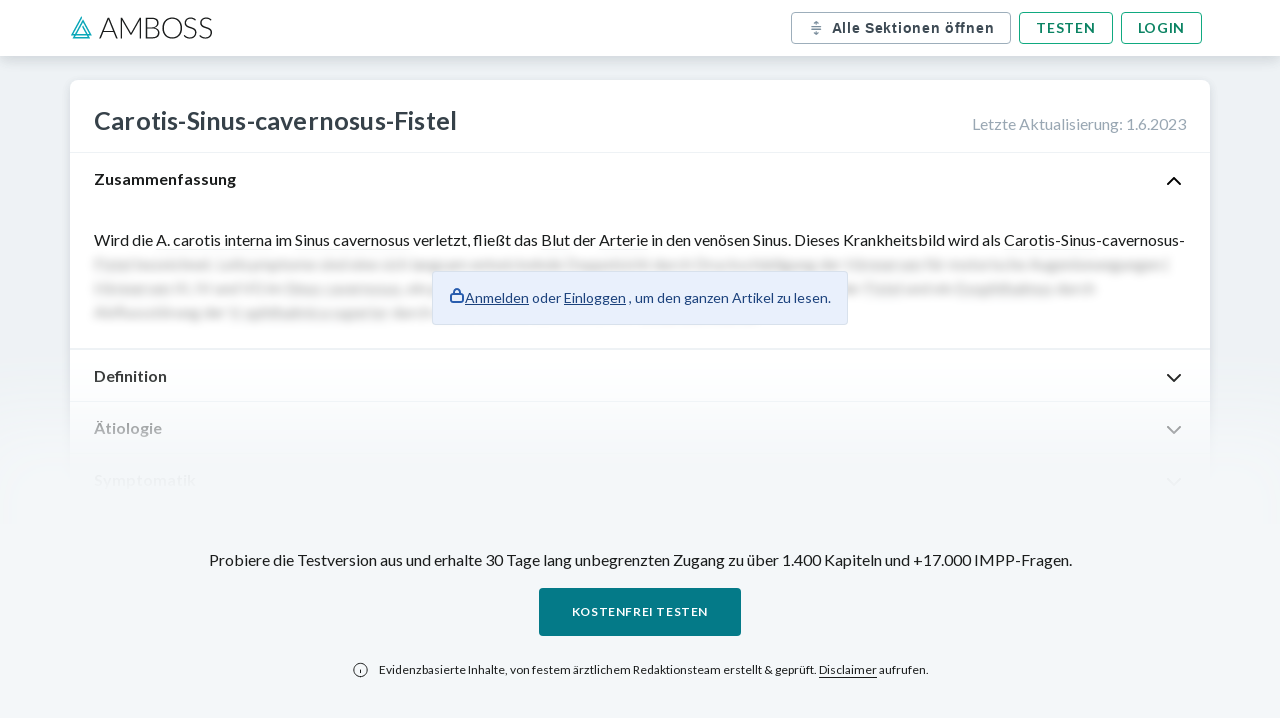

--- FILE ---
content_type: text/html; charset=UTF-8
request_url: https://knowledge.manus.amboss.com/de/wissen/Carotis-Sinus-cavernosus-Fistel
body_size: 27417
content:
<!DOCTYPE html><html lang="en"><head><meta charSet="utf-8"/><meta name="viewport" content="width=device-width, initial-scale=1, shrink-to-fit=no" class="jsx-761466051"/><title>Carotis-Sinus-cavernosus-Fistel<!-- --> - <!-- -->Wissen<!-- --> @ AMBOSS</title><meta name="description" content="Wird die A. carotis interna im Sinus cavernosus verletzt, fließt das Blut der Arterie in den venösen Sinus. Dieses Krankheitsbild wird als Carotis-Sinus-cavernosus-Fistel bezeichnet. Leitsymptome..."/><link rel="canonical" href="https://www.amboss.com/de/wissen/carotis-sinus-cavernosus-fistel"/><meta property="og:type" content="website"/><meta property="og:url" content="https://www.amboss.com/de/wissen/carotis-sinus-cavernosus-fistel"/><meta property="og:title" content="Carotis-Sinus-cavernosus-Fistel - Wissen @ AMBOSS"/><meta property="og:description" content="Wird die A. carotis interna im Sinus cavernosus verletzt, fließt das Blut der Arterie in den venösen Sinus. Dieses Krankheitsbild wird als Carotis-Sinus-cavernosus-Fistel bezeichnet. Leitsymptome..."/><meta property="og:image" content="https://manus-media.amboss.com/pa-images/facebook-preview-1.jpg"/><link rel="alternate" href="https://www.amboss.com/us/knowledge/arteriovenous-fistula/" hrefLang="x-default"/><link rel="alternate" href="https://www.amboss.com/de/wissen/carotis-sinus-cavernosus-fistel/" hrefLang="de"/><link rel="alternate" href="https://www.amboss.com/us/knowledge/arteriovenous-fistula/" hrefLang="en"/><script type="application/ld+json">{&quot;@context&quot;:&quot;https://schema.org/&quot;,&quot;@type&quot;:&quot;MedicalWebPage&quot;,&quot;about&quot;:{&quot;@type&quot;:&quot;MedicalCondition&quot;,&quot;name&quot;:&quot;Carotis-Sinus-cavernosus-Fistel&quot;,&quot;url&quot;:&quot;https://www.amboss.com//de/wissen/[articleName]/&quot;,&quot;description&quot;:&quot;Wird die A. carotis interna im Sinus cavernosus verletzt, fließt das Blut der Arterie in den venösen Sinus. Dieses Krankheitsbild wird als Carotis-Sinus-cavernosus-Fistel bezeichnet. Leitsymptome...&quot;,&quot;translation&quot;:&quot;&quot;}}</script><meta name="apple-itunes-app" content="app-id=957328882, affiliate-data=at=11lSfY&amp;amp;ct=ambosspubliclearningcard, app-argument=https://next.amboss.com/de/article/2i0TIf"/><meta name="next-head-count" content="15"/><meta charSet="UTF-8"/><meta http-equiv="Accept-CH" content="DPR, Viewport-Width, Width"/><link id="favicon" rel="icon" href="https://manus-media.amboss.com/2020/07/favicon-1.png"/><link rel="preload" href="https://knowledge.manus.amboss.com/_next/static/media/4caeef6da8d39a4c-s.p.woff2" as="font" type="font/woff2" crossorigin="anonymous" data-next-font="size-adjust"/><link rel="preload" href="https://knowledge.manus.amboss.com/_next/static/media/55c20a7790588da9-s.p.woff2" as="font" type="font/woff2" crossorigin="anonymous" data-next-font="size-adjust"/><link rel="preload" href="https://knowledge.manus.amboss.com/_next/static/media/6ec89c3f4265bc9b-s.p.woff2" as="font" type="font/woff2" crossorigin="anonymous" data-next-font="size-adjust"/><link rel="preload" href="https://knowledge.manus.amboss.com/_next/static/media/155cae559bbd1a77-s.p.woff2" as="font" type="font/woff2" crossorigin="anonymous" data-next-font="size-adjust"/><link rel="preload" href="https://knowledge.manus.amboss.com/_next/static/media/f1df658da56627d0-s.p.woff2" as="font" type="font/woff2" crossorigin="anonymous" data-next-font="size-adjust"/><link rel="preload" href="https://knowledge.manus.amboss.com/_next/static/media/4de1fea1a954a5b6-s.p.woff2" as="font" type="font/woff2" crossorigin="anonymous" data-next-font="size-adjust"/><link rel="preload" href="https://knowledge.manus.amboss.com/_next/static/media/162938472036e0a8-s.p.woff2" as="font" type="font/woff2" crossorigin="anonymous" data-next-font="size-adjust"/><link rel="preload" href="https://knowledge.manus.amboss.com/_next/static/media/6d664cce900333ee-s.p.woff2" as="font" type="font/woff2" crossorigin="anonymous" data-next-font="size-adjust"/><link rel="preload" href="https://knowledge.manus.amboss.com/_next/static/css/ced76fa4f99f7ebf.css" as="style"/><link rel="stylesheet" href="https://knowledge.manus.amboss.com/_next/static/css/ced76fa4f99f7ebf.css" data-n-g=""/><link rel="preload" href="https://knowledge.manus.amboss.com/_next/static/css/f86eef5b01f262b1.css" as="style"/><link rel="stylesheet" href="https://knowledge.manus.amboss.com/_next/static/css/f86eef5b01f262b1.css" data-n-p=""/><noscript data-n-css=""></noscript><script defer="" nomodule="" src="https://knowledge.manus.amboss.com/_next/static/chunks/polyfills-78c92fac7aa8fdd8.js"></script><script src="https://knowledge.manus.amboss.com/_next/static/chunks/webpack-3dc7b8e6cf271c77.js" defer=""></script><script src="https://knowledge.manus.amboss.com/_next/static/chunks/framework-595285267b5e2c7d.js" defer=""></script><script src="https://knowledge.manus.amboss.com/_next/static/chunks/main-fc7085eb9abb7aa4.js" defer=""></script><script src="https://knowledge.manus.amboss.com/_next/static/chunks/pages/_app-50b8f7e5c999fcf0.js" defer=""></script><script src="https://knowledge.manus.amboss.com/_next/static/chunks/664-339c0d1773136295.js" defer=""></script><script src="https://knowledge.manus.amboss.com/_next/static/chunks/928-02a718a4bd8813be.js" defer=""></script><script src="https://knowledge.manus.amboss.com/_next/static/chunks/595-21d679bd8b0157e1.js" defer=""></script><script src="https://knowledge.manus.amboss.com/_next/static/chunks/938-9ff78d58830bb694.js" defer=""></script><script src="https://knowledge.manus.amboss.com/_next/static/chunks/761-ffff7b5ea8ad7fcb.js" defer=""></script><script src="https://knowledge.manus.amboss.com/_next/static/chunks/pages/de/wissen/%5BarticleName%5D-4ce524cab9edebf3.js" defer=""></script><script src="https://knowledge.manus.amboss.com/_next/static/cy_V_DNHAG0UME_5zrvvl/_buildManifest.js" defer=""></script><script src="https://knowledge.manus.amboss.com/_next/static/cy_V_DNHAG0UME_5zrvvl/_ssgManifest.js" defer=""></script><style id="__jsx-761466051">html{font-family:'__Lato_566192', '__Lato_Fallback_566192'}</style></head><body><div id="__next"><header class="header_HeaderStickyWrapper___QPp5"><div class="header_article-navbar__00HQ7"><div class="header_navbar-container__DNqgn"><a class="header_logo__RW0M7" href="https://www.amboss.com"><img alt="ambossIcon" id="amboss-icon" title="Amboss Icon" loading="lazy" width="143" height="24" decoding="async" data-nimg="1" class="header_display-none-s__H_QpE" style="color:transparent" src="https://manus-media.amboss.com/2020/07/amboss-icon.svg"/><img alt="ambossIcon" title="Amboss Icon" loading="lazy" width="21" height="23" decoding="async" data-nimg="1" class="header_display-none-l__sVXIw" style="color:transparent" src="https://knowledge.manus.amboss.com//_next/static/media/ambossMobileLogo.f21d813f.svg"/></a><div class="header_buttonContainer__LkEul"><button type="button" data-testid="all-sections-toggler" class="header_toggle-sections-btn__QlaK0"><svg width="17" height="16" viewBox="0 0 17 16" fill="none" xmlns="http://www.w3.org/2000/svg"><path d="M11.2841 12.7236C11.0601 12.4323 10.6428 12.3763 10.3494 12.5996L9.42144 13.3116V11.9963C9.42144 11.6276 9.12278 11.3296 8.75478 11.3296C8.38678 11.3296 8.08811 11.6276 8.08811 11.9963V13.3116L7.16011 12.5996C6.86878 12.377 6.45011 12.4316 6.22611 12.7236C6.00211 13.0156 6.05678 13.4336 6.34944 13.6583L8.34944 15.1923C8.37811 15.2143 8.41211 15.2256 8.44344 15.2423C8.46878 15.2563 8.49078 15.2716 8.51744 15.2816C8.59411 15.3116 8.67411 15.3296 8.75478 15.3296C8.83544 15.3296 8.91544 15.3116 8.99211 15.2816C9.01878 15.2716 9.04078 15.2563 9.06611 15.2423C9.09744 15.2256 9.13144 15.2143 9.16011 15.1923L11.1601 13.6583C11.4528 13.4336 11.5081 13.0156 11.2841 12.7236ZM11.1604 2.33402L9.16044 0.800687C9.13178 0.778687 9.09844 0.767354 9.06711 0.750687C9.04178 0.736687 9.01911 0.721354 8.99178 0.710687C8.83844 0.65202 8.67111 0.65202 8.51778 0.710687C8.49111 0.721354 8.46778 0.736687 8.44244 0.750687C8.41111 0.767354 8.37778 0.778687 8.34911 0.800687L6.34911 2.33402C6.05711 2.55802 6.00178 2.97669 6.22578 3.26869C6.44978 3.56069 6.86911 3.61602 7.16044 3.39202L8.08844 2.68069V3.99602C8.08844 4.36402 8.38644 4.66269 8.75511 4.66269C9.12311 4.66269 9.42178 4.36402 9.42178 3.99602V2.68069L10.3491 3.39202C10.4704 3.48469 10.6131 3.52935 10.7544 3.52935C10.9544 3.52935 11.1524 3.44002 11.2844 3.26869C11.5078 2.97669 11.4524 2.55802 11.1604 2.33402ZM13.4215 7.32942H4.08818C3.72018 7.32942 3.42151 7.03075 3.42151 6.66275C3.42151 6.29475 3.72018 5.99609 4.08818 5.99609H13.4215C13.7902 5.99609 14.0882 6.29475 14.0882 6.66275C14.0882 7.03075 13.7902 7.32942 13.4215 7.32942ZM13.4215 9.99642H4.08818C3.72018 9.99642 3.42151 9.69842 3.42151 9.32975C3.42151 8.96109 3.72018 8.66309 4.08818 8.66309H13.4215C13.7902 8.66309 14.0882 8.96109 14.0882 9.32975C14.0882 9.69842 13.7902 9.99642 13.4215 9.99642Z" fill="#7B8E9D"></path></svg><p>Alle Sektionen öffnen</p></button><div class="header_auth-buttons__JsCTp"><a href="https://www.amboss.com/de/account/register?nextLink=%2Farticle%2F2i0TIf">Testen</a><a class="header_display-none-xs__fpdsB" href="https://www.amboss.com/de/account/login?nextLink=%2Farticle%2F2i0TIf">Login</a></div></div></div></div></header><main class="article-main"><div class="article_Layout__U_N4z"><div class="article_Layout_Article__vuzLf"><div id="article-de" class="article_public-article__4PvlC modal-wrapper"><div class="article_article-header__puD2J"><div><h1>Carotis-Sinus-cavernosus-Fistel</h1></div><div class="article_updated-at__cy9ZJ">Letzte Aktualisierung<!-- -->: <!-- -->1.6.2023</div></div><div id="article-content"><div class="blured"><h2 class="Section_title__qHgJp">Zusammenfassung<img alt="toggle arrow icon" loading="lazy" width="24" height="24" decoding="async" data-nimg="1" class="Section_toggle-icon__S0ckl" style="color:transparent" src="https://manus-media.amboss.com/icons/chevron_up.svg"/></h2><section id="8vaOb5" data-sectionid="8vaOb5" class="Section_section__yffnX"><div data-testid="article-section-content"><p>Wird die <a data-tip="AcbRUs" id="L5349f2507436f0d2f3943e8df99fa71b" data-category="link" href="/de/wissen/Gefäßversorgung_des_Gehirns#Z52ff6831d78e6ab6bd617694e5c99a3c" data-lxid="Q60ukS">A. carotis interna</a> im <a id="L97d2ddd7fa0d3a76e17e016816d7dc66" data-category="link" href="/de/wissen/Gefäßversorgung_des_Gehirns#Z588718e6b5e1978dedaa52d7169b67f9" data-lxid="Q60ukS">Sinus cavernosus</a> verletzt, fließt das <a href="/de/wissen/Blut_und_Blutzellen#Z3365ab5eef1eee504a76787a152904c9" data-category="link" id="Lbfeb14a580abdcb7b8fc0ef87311c7dc" data-lxid="LK0wSS">Blut</a> der <a id="Lff49d7219a3b31907e50874a9f946939" data-category="link" href="/de/wissen/Aufbau_und_Funktion_der_Blutgefäße#Zf60229b921a3f7e5910604ef9a5bccc2" data-lxid="go0FYS">Arterie</a> in den venösen Sinus. Dieses Krankheitsbild wird als <a data-phrasegroup-id="6z2jF4a" data-category="bonus" class="api dictionary" data-content="[base64]" id="L88f295b7ac6f3aa5b697d75d0c1c6b8a" data-source="L88f295b7ac6f3aa5b697d75d0c1c6b8a" data-tip="6z2jF4a">Carotis-Sinus</a>-cavernosus-<a data-phrasegroup-id="zCdruH0" data-category="bonus" class="api dictionary" data-content="[base64]" id="Ld8927f0f6974d4507b8aa5d2fc4d4e54" data-source="Ld8927f0f6974d4507b8aa5d2fc4d4e54" data-tip="zCdruH0">Fistel</a> bezeichnet. Leitsymptome sind eine sich langsam entwickelnde Doppelsicht durch Druckschädigung der <a data-tip="Qqauyl" href="/de/wissen/Hirnnerven#Z5eb3851358bcc58b16abf275887f07ff" data-category="link" id="La575fe22b97c912007441e1e9af31c4e" data-lxid="7o04WS">Hirnnerven</a> für motorische Augenbewegungen (<a data-tip="Qqauyl" href="/de/wissen/Hirnnerven#Z5eb3851358bcc58b16abf275887f07ff" data-category="link" id="Lcf17c0802fe7b654751f04b06b6ad99f" data-lxid="7o04WS">Hirnnerven</a> III, IV und VI) im <a id="Lac41e37c14dd0e899be3fd5bcc8c8af9" data-category="link" href="/de/wissen/Gefäßversorgung_des_Gehirns#Z588718e6b5e1978dedaa52d7169b67f9" data-lxid="Q60ukS">Sinus cavernosus</a>, ein pulssynchrones Ohrgeräusch durch das Strömungsgeräusch der <a data-phrasegroup-id="zCdruH0" data-category="bonus" class="api dictionary" data-content="[base64]" id="L8764b7dfe67965fdd23a7d96f9313a76" data-source="L8764b7dfe67965fdd23a7d96f9313a76" data-tip="zCdruH0">Fistel</a> und ein <a data-phrasegroup-id="fxYkDr" data-category="bonus" class="api dictionary" data-content="[base64]" id="L4963714ac9b7c6379be2cb30180d84bb" data-source="L4963714ac9b7c6379be2cb30180d84bb" data-tip="fxYkDr">Exophthalmus</a> durch Abflussstörung der <a id="Ldb84b88fb5fafa60035dc68c6f9a15e5" data-category="link" href="/de/wissen/Auge_und_Orbita#Zc8b78445a7873d943e79aaa46774ffd7" data-lxid="Ho0KWS">V. ophthalmica superior</a> durch den arteriellen Zufluss aus der <a data-tip="AcbRUs" id="Leb4c6efc0dd110d25334f17e00a5ad41" data-category="link" href="/de/wissen/Gefäßversorgung_des_Gehirns#Z52ff6831d78e6ab6bd617694e5c99a3c" data-lxid="Q60ukS">A. carotis interna</a>.</p></div><div class="styles_blurryOverlay__6qmlb"><div class="styles_callout___md56"><img alt="Icon of a lock" loading="lazy" width="16" height="16" decoding="async" data-nimg="1" style="color:transparent" src="https://knowledge.manus.amboss.com//_next/static/media/lock.14289e95.svg"/><p><a role="button" href="https://www.amboss.com/de/account/register">Anmelden</a> <!-- -->oder<!-- --> <a role="button" href="https://www.amboss.com/de/account/login">Einloggen</a> <!-- -->, um den ganzen Artikel zu lesen.</p></div></div></section></div><div class="blured"><h2 class="Section_title__qHgJp Section_collapsed__Pi_QU">Definition<img alt="toggle arrow icon" loading="lazy" width="24" height="24" decoding="async" data-nimg="1" class="Section_toggle-icon__S0ckl" style="color:transparent" src="https://manus-media.amboss.com/icons/chevron_up.svg"/></h2><section id="Eva8b5" data-sectionid="Eva8b5" class="Section_section__yffnX"><div data-testid="article-section-content"><p>Ausbildung eines arteriovenösen <a data-phrasegroup-id="zPfrhma" data-category="bonus" class="api dictionary" data-content="[base64]" id="Ldb1ee5463cb66764ab09b0810a4037e5" data-source="Ldb1ee5463cb66764ab09b0810a4037e5" data-tip="zPfrhma">Shunts</a> zwischen <a data-tip="AcbRUs" id="L572c178ce7df5ffe39ac7374d06c2a7d" data-category="link" href="/de/wissen/Gefäßversorgung_des_Gehirns#Z52ff6831d78e6ab6bd617694e5c99a3c" data-lxid="Q60ukS">A. carotis interna</a> und dem <a id="L6efef944ba74e78c18204b26cda45246" data-category="link" href="/de/wissen/Gefäßversorgung_des_Gehirns#Z588718e6b5e1978dedaa52d7169b67f9" data-lxid="Q60ukS">Sinus cavernosus</a></p></div><div class="styles_blurryOverlay__6qmlb"><div class="styles_callout___md56"><img alt="Icon of a lock" loading="lazy" width="16" height="16" decoding="async" data-nimg="1" style="color:transparent" src="https://knowledge.manus.amboss.com//_next/static/media/lock.14289e95.svg"/><p><a role="button" href="https://www.amboss.com/de/account/register">Anmelden</a> <!-- -->oder<!-- --> <a role="button" href="https://www.amboss.com/de/account/login">Einloggen</a> <!-- -->, um den ganzen Artikel zu lesen.</p></div></div></section></div><div class="blured"><h2 class="Section_title__qHgJp Section_collapsed__Pi_QU">Ätiologie<img alt="toggle arrow icon" loading="lazy" width="24" height="24" decoding="async" data-nimg="1" class="Section_toggle-icon__S0ckl" style="color:transparent" src="https://manus-media.amboss.com/icons/chevron_up.svg"/></h2><section id="Dva1X5" data-sectionid="Dva1X5" class="Section_section__yffnX"><div data-testid="article-section-content"><ul>
<li>Spontan</li> <li>Nach Kopftraumata</li> <li>Seltene Anlageanomalien</li> </ul></div><div class="styles_blurryOverlay__6qmlb"><div class="styles_callout___md56"><img alt="Icon of a lock" loading="lazy" width="16" height="16" decoding="async" data-nimg="1" style="color:transparent" src="https://knowledge.manus.amboss.com//_next/static/media/lock.14289e95.svg"/><p><a role="button" href="https://www.amboss.com/de/account/register">Anmelden</a> <!-- -->oder<!-- --> <a role="button" href="https://www.amboss.com/de/account/login">Einloggen</a> <!-- -->, um den ganzen Artikel zu lesen.</p></div></div></section></div><div class="blured"><h2 class="Section_title__qHgJp Section_collapsed__Pi_QU">Symptomatik<img alt="toggle arrow icon" loading="lazy" width="24" height="24" decoding="async" data-nimg="1" class="Section_toggle-icon__S0ckl" style="color:transparent" src="https://manus-media.amboss.com/icons/chevron_up.svg"/></h2><section id="CvaqX5" data-sectionid="CvaqX5" class="Section_section__yffnX"><div data-testid="article-section-content"><ul>
<li> <span class="leitwort">Anatomische Grundlagen</span> <span class="api extraExplanation" data-category="bonus" data-content="[base64]" id="Ed0fbfbc4fa2aeb83b07583e81aa3d311" data-tip=" "></span> <ul>
<li>Durch den <a id="L74138b2ce67bc08437940795a8c9b12f" data-category="link" href="/de/wissen/Gefäßversorgung_des_Gehirns#Z588718e6b5e1978dedaa52d7169b67f9" data-lxid="Q60ukS">Sinus cavernosus</a> ziehen <ul>
<li>Alle Nerven für die Okulomotorik (<a data-tip="lqavAl" id="L60c09d4925f1243600b377a2bca199da" data-category="link" href="/de/wissen/Hirnnerven#Z5e34956a61c00efe9b23139af747fdb9" data-lxid="7o04WS">N. oculomotorius</a>, <a data-tip="mqaV_l" id="L9c21b05856e054f0d9fcb7d3a5f13703" data-category="link" href="/de/wissen/Hirnnerven#Zc4a9f6b8eef1d87590d6fa68755eb62f" data-lxid="7o04WS">N. trochlearis</a> und <a id="L1a417aeebcbbad020543847287709594" data-category="link" href="/de/wissen/Hirnnerven#Zb80dfb6ef2820f81c0371762aa2687b3" data-lxid="7o04WS">N. abducens</a>)</li> <li>1. und 2. Ast des <a data-tip="MqaM_l" id="Lb864eadfd1b6361650033d3f1f1c7886" data-category="link" href="/de/wissen/Hirnnerven#Zb9e9bc366bddbd84563a4e61a9965eda" data-lxid="7o04WS">N. trigeminus</a> (<a data-tip="FEYgxI" id="Lca06ecdb468681f645b74d88a12a1d94" data-category="link" href="/de/wissen/Hirnnerven#Ze0ea297a615c08892ba29ac5f3ed2ff7" data-lxid="7o04WS">N. ophthalmicus</a> und <a data-tip="8EYOxI" id="Lb29709b3e97057495e86ac5a71216052" data-category="link" href="/de/wissen/Hirnnerven#Z0ca5d2e1dc5892ab82049f72a2c9af39" data-lxid="7o04WS">N. maxillaris</a>)</li> <li><a data-tip="AcbRUs" id="La76f75f3c9edf5e9beb4f7a847b153a5" data-category="link" href="/de/wissen/Gefäßversorgung_des_Gehirns#Z52ff6831d78e6ab6bd617694e5c99a3c" data-lxid="Q60ukS">A. carotis interna</a></li> </ul>
</li> <li>Die <a id="L1bf4a2d44ba5122566fa9fbbb7a53d6d" data-category="link" href="/de/wissen/Auge_und_Orbita#Zc8b78445a7873d943e79aaa46774ffd7" data-lxid="Ho0KWS">Vena ophthalmica superior</a> mündet in den <a id="L9dcf002d21023810626fc8d94a30c4b1" data-category="link" href="/de/wissen/Gefäßversorgung_des_Gehirns#Z588718e6b5e1978dedaa52d7169b67f9" data-lxid="Q60ukS">Sinus cavernosus</a>
</li> </ul>
</li> <li> <span class="leitwort">Subakute bzw. langsam progrediente Symptome</span> <ul>
<li>
<span data-category="highlight" class="js-relevance-term imppact0" data-qxids="wUah2P;">Oft einseitige </span><a data-tip="tK0XRS" href="/de/wissen/Kopfschmerzen#Z15dd4e2b3ba0df6475222b6c3d11c245" data-category="link" id="Lf97ca06e0ad1a9a3305869814a3c3a25" data-lxid="YL0nwg"><span data-category="highlight" class="js-relevance-term imppact0" data-qxids="dhao14;wUah2P;">Kopfschmerzen</span></a><span data-category="highlight" class="js-relevance-term imppact0" data-qxids="dhao14;wUah2P;"> in der Stirn</span>
</li> <li>
<span data-category="highlight" class="js-relevance-term imppact1" data-qxids="3JcSFW0;">Bulbusmotilitätsstörungen und </span><a data-phrasegroup-id="yf0dK2" data-category="bonus" class="api dictionary" data-content="[base64]" id="L86df050e8905830eb903fa54a81e461f" data-source="L86df050e8905830eb903fa54a81e461f" data-tip="yf0dK2"><span data-category="highlight" class="js-relevance-term imppact1" data-qxids="3JcSFW0;LxawC5;dhao14;wUah2P;">Doppelbilder</span></a><span data-category="highlight" class="js-relevance-term imppact1" data-qxids="3JcSFW0;"> durch eine Druckschädigung der </span><a data-tip="Qqauyl" href="/de/wissen/Hirnnerven#Z5eb3851358bcc58b16abf275887f07ff" data-category="link" id="L0526be64661abe0e5930e915fa4a128e" data-lxid="7o04WS"><span data-category="highlight" class="js-relevance-term imppact1" data-qxids="3JcSFW0;">Hirnnerven</span></a><span data-category="highlight" class="js-relevance-term imppact1" data-qxids="3JcSFW0;"> III, IV und VI im </span><a id="Ld1adc70c5b54c1cab03da411a5977507" data-category="link" href="/de/wissen/Gefäßversorgung_des_Gehirns#Z588718e6b5e1978dedaa52d7169b67f9" data-lxid="Q60ukS"><span data-category="highlight" class="js-relevance-term imppact1" data-qxids="3JcSFW0;">Sinus cavernosus</span></a>
</li> <li>
<span data-category="highlight" class="js-relevance-term imppact0" data-qxids="LxawC5;Xwa9h5;dhao14;wUah2P;">Pulssynchrones Ohrgeräusch</span><span data-category="highlight" class="js-relevance-term imppact0" data-qxids="wUah2P;"> (Strömungsgeräusch der </span><a data-phrasegroup-id="zCdruH0" data-category="bonus" class="api dictionary" data-content="[base64]" id="La8244ff9d01a708c4b44114747e464fd" data-source="La8244ff9d01a708c4b44114747e464fd" data-tip="zCdruH0"><span data-category="highlight" class="js-relevance-term imppact0" data-qxids="wUah2P;">Fistel</span></a><span data-category="highlight" class="js-relevance-term imppact0" data-qxids="wUah2P;">)</span>
</li> <li>
<span data-category="highlight" class="js-relevance-term imppact0" data-qxids="wUah2P;">Stauungszeichen</span> <span class="api explanation" data-category="bonus" data-content="[base64]" id="Ef92ac824e4700101d018712767d7e2ed" data-tip=" "></span> <ul>
<li>
<span data-category="highlight" class="js-relevance-term imppact1" data-qxids="3JcSFW0;">Ein- oder doppelseitiger, </span><span data-category="highlight" class="js-relevance-term imppact1" data-qxids="3JcSFW0;dhao14;">pulsierender </span><a data-phrasegroup-id="fxYkDr" data-category="bonus" class="api dictionary" data-content="[base64]" id="La343803d39b1f0bd6e29ae2c68332e09" data-source="La343803d39b1f0bd6e29ae2c68332e09" data-tip="fxYkDr"><span data-category="highlight" class="js-relevance-term imppact1" data-qxids="3JcSFW0;dhao14;">Exophthalmus</span></a>
</li> <li><a data-phrasegroup-id="Ff0gL2" data-category="bonus" class="api dictionary" data-content="[base64]" id="Lb436269ee553341fc08c4f97b1e25ad8" data-source="Lb436269ee553341fc08c4f97b1e25ad8" data-tip="Ff0gL2"><span data-category="highlight" class="js-relevance-term imppact0" data-qxids="Xwa9h5;">Chemosis</span></a></li> <li>
<span data-category="highlight" class="js-relevance-term imppact1" data-qxids="3JcSFW0;LxawC5;Xwa9h5;">Massive </span><a data-phrasegroup-id="f30k3f" data-category="bonus" class="api dictionary" data-content="[base64]" id="L43c7b469f27520bfb5f152f99ba207f9" data-source="L43c7b469f27520bfb5f152f99ba207f9" data-tip="f30k3f"><span data-category="highlight" class="js-relevance-term imppact1" data-qxids="3JcSFW0;LxawC5;Xwa9h5;">konjunktivale Injektion</span></a> <span class="api extraExplanation" data-category="bonus" data-content="[base64]" id="E75e7f9ff72d76e0a858b405b8f696522" data-tip=" "></span> und Einblutungen ggf. auch Einblutungen in <a data-tip="BvYzXr" id="La16ffbb1d7d35fea32c88383302a3968" data-category="link" href="/de/wissen/Auge_und_Orbita#Zac6bc009b24d8744eca551d4bec9aef7" data-lxid="Ho0KWS">Retina</a> und <a id="L5a42d7211f6e8a69ea64913aa4aec2f8" data-category="link" href="/de/wissen/Auge_und_Orbita#Z407c2e722a690aa26ab3fd0a8f0c89d8" data-lxid="Ho0KWS">Glaskörper</a>
</li> <li><span data-category="highlight" class="js-relevance-term imppact0" data-qxids="Xwa9h5;">Erhöhung des intraokulären Drucks</span></li> </ul>
</li> </ul>
</li> </ul>
<p><span class="api thumbnail_media" data-category="image" data-source="https://media-de.mbscf.com/media/thumbs/big_5a4f95d7e85a0.jpg" data-image-id="GYbBqH" data-title="SHlwb3BoeXNlbnJlZ2lvbiBtaXQgU2ludXMgY2F2ZXJub3N1cw==" data-media="GYbBqH,rjbfbF,eZax0Q,ss0twh" data-index="0"><img src="[data-uri]" title="Hypophysenregion mit Sinus cavernosus" data-medium-size-url="https://media-de.mbscf.com/media/thumbs/medium_5a4f95d7e85a0.jpg"/></span><span class="api thumbnail_media" data-category="image" data-source="https://media-de.mbscf.com/media/thumbs/big_5b150794dece2.jpg" data-image-id="rjbfbF" data-title="R2Vmw6TDn2luamVrdGlvbiBpbSBCZXJlaWNoIGRlcyBBdWdlcw==" data-media="GYbBqH,rjbfbF,eZax0Q,ss0twh" data-index="1"><img src="[data-uri]" title="Gefäßinjektion im Bereich des Auges" data-medium-size-url="https://media-de.mbscf.com/media/thumbs/medium_5b150794dece2.jpg"/></span><span class="api thumbnail_media" data-category="image" data-source="https://media-de.mbscf.com/media/thumbs/big_5081d9500d9ca.jpg" data-image-id="eZax0Q" data-title="Q2Fyb3Rpcy1TaW51cy1jYXZlcm5vc3VzLUZpc3RlbCAoMS8yKQ==" data-media="GYbBqH,rjbfbF,eZax0Q,ss0twh" data-index="2"><img src="[data-uri]" title="Carotis-Sinus-cavernosus-Fistel (1/2)" data-medium-size-url="https://media-de.mbscf.com/media/thumbs/medium_5081d9500d9ca.jpg"/></span><span class="api thumbnail_media" data-category="image" data-source="https://media-de.mbscf.com/media/thumbs/big_5081d930e6267.jpg" data-image-id="ss0twh" data-title="Q2Fyb3Rpcy1TaW51cy1jYXZlcm5vc3VzLUZpc3RlbCAoMi8yKQ==" data-media="GYbBqH,rjbfbF,eZax0Q,ss0twh" data-index="3"><img src="[data-uri]" title="Carotis-Sinus-cavernosus-Fistel (2/2)" data-medium-size-url="https://media-de.mbscf.com/media/thumbs/medium_5081d930e6267.jpg"/></span></p>
</div><div class="styles_blurryOverlay__6qmlb"><div class="styles_callout___md56"><img alt="Icon of a lock" loading="lazy" width="16" height="16" decoding="async" data-nimg="1" style="color:transparent" src="https://knowledge.manus.amboss.com//_next/static/media/lock.14289e95.svg"/><p><a role="button" href="https://www.amboss.com/de/account/register">Anmelden</a> <!-- -->oder<!-- --> <a role="button" href="https://www.amboss.com/de/account/login">Einloggen</a> <!-- -->, um den ganzen Artikel zu lesen.</p></div></div></section></div><div class="blured"><h2 class="Section_title__qHgJp Section_collapsed__Pi_QU">Diagnostik<img alt="toggle arrow icon" loading="lazy" width="24" height="24" decoding="async" data-nimg="1" class="Section_toggle-icon__S0ckl" style="color:transparent" src="https://manus-media.amboss.com/icons/chevron_up.svg"/></h2><section id="yvadc5" data-sectionid="yvadc5" class="Section_section__yffnX"><div data-testid="article-section-content"><ul>
<li>
<a data-tip="Fn0gEg" href="/de/wissen/Computertomografie#Zecdffa20151afe8aa683e7171639f78f" data-category="link" id="L201cd68b3277643da74996e5aa21f27c" data-lxid="KN0UXg"><span data-category="highlight" class="js-relevance-term imppact1" data-qxids="RJclFW0;">CT</span></a><span data-category="highlight" class="js-relevance-term imppact1" data-qxids="RJclFW0;">/</span><a data-tip="8n0OEg" href="/de/wissen/Magnetresonanztomografie#Zdb23c80e8d73c074a0eb823ec95c1ba7" data-category="link" id="Le46f132cd3f918fd485f3b24fc47f611" data-lxid="pN0LXg"><span data-category="highlight" class="js-relevance-term imppact1" data-qxids="RJclFW0;">MRT</span></a><span data-category="highlight" class="js-relevance-term imppact1" data-qxids="RJclFW0;">: Dilatierte </span><a id="L1f43431f33bab6a318c8ad1b0d14f508" data-category="link" href="/de/wissen/Auge_und_Orbita#Zc8b78445a7873d943e79aaa46774ffd7" data-lxid="Ho0KWS"><span data-category="highlight" class="js-relevance-term imppact1" data-qxids="RJclFW0;">V. ophthalmica superior</span></a><span data-category="highlight" class="js-relevance-term imppact1" data-qxids="RJclFW0;"> kann Hinweis auf eine </span><a data-phrasegroup-id="6z2jF4a" data-category="bonus" class="api dictionary" data-content="[base64]" id="Leb862a3ff240e8fd8f2405ed27a27a94" data-source="Leb862a3ff240e8fd8f2405ed27a27a94" data-tip="6z2jF4a"><span data-category="highlight" class="js-relevance-term imppact1" data-qxids="RJclFW0;">Carotis-Sinus</span></a><span data-category="highlight" class="js-relevance-term imppact1" data-qxids="RJclFW0;">-cavernosus-</span><a data-phrasegroup-id="zCdruH0" data-category="bonus" class="api dictionary" data-content="[base64]" id="L65d064f4da9d3dcfee6739847e554d4f" data-source="L65d064f4da9d3dcfee6739847e554d4f" data-tip="zCdruH0"><span data-category="highlight" class="js-relevance-term imppact1" data-qxids="RJclFW0;">Fistel</span></a><span data-category="highlight" class="js-relevance-term imppact1" data-qxids="RJclFW0;"> geben</span>
</li> <li>Angiografische Darstellung der <a data-phrasegroup-id="zCdruH0" data-category="bonus" class="api dictionary" data-content="[base64]" id="L40e2e006f616e4bd2d72c45d8d24f41e" data-source="L40e2e006f616e4bd2d72c45d8d24f41e" data-tip="zCdruH0">Fistel</a>
</li> <li>Evtl. periorbitale Doppler-Untersuchung zur Darstellung der Flussgeschwindigkeit in den Gefäßen</li> </ul></div><div class="styles_blurryOverlay__6qmlb"><div class="styles_callout___md56"><img alt="Icon of a lock" loading="lazy" width="16" height="16" decoding="async" data-nimg="1" style="color:transparent" src="https://knowledge.manus.amboss.com//_next/static/media/lock.14289e95.svg"/><p><a role="button" href="https://www.amboss.com/de/account/register">Anmelden</a> <!-- -->oder<!-- --> <a role="button" href="https://www.amboss.com/de/account/login">Einloggen</a> <!-- -->, um den ganzen Artikel zu lesen.</p></div></div></section></div><div class="blured"><h2 class="Section_title__qHgJp Section_collapsed__Pi_QU">Therapie<img alt="toggle arrow icon" loading="lazy" width="24" height="24" decoding="async" data-nimg="1" class="Section_toggle-icon__S0ckl" style="color:transparent" src="https://manus-media.amboss.com/icons/chevron_up.svg"/></h2><section id="zvarc5" data-sectionid="zvarc5" class="Section_section__yffnX"><div data-testid="article-section-content"><ul>
<li>
<span data-category="highlight" class="js-relevance-term imppact1" data-qxids="iJcJFW0;">Kathetergesteuerter Verschluss der </span><a data-phrasegroup-id="zCdruH0" data-category="bonus" class="api dictionary" data-content="[base64]" id="L21a363e043340d17d98f76810037f41e" data-source="L21a363e043340d17d98f76810037f41e" data-tip="zCdruH0"><span data-category="highlight" class="js-relevance-term imppact1" data-qxids="iJcJFW0;">Fistel</span></a><span data-category="highlight" class="js-relevance-term imppact1" data-qxids="iJcJFW0;"> mit Platinspiralen (</span><a data-phrasegroup-id="Df01o2" data-category="bonus" class="api dictionary" data-content="PGk+dm9uIGVuZ2wuIGNvaWwgPSDigJ5TcHVsZeKAnDwvaT48YnI+PHA+RW5kb3Zhc2t1bMOkcmUgRW1ib2xpc2F0aW9uIGVpbmVzIEdlZsOkw59lcyBkdXJjaCBFaW5icmluZ2VuIGVpbmVyIGZlaW5lbiBNZXRhbGxzcGlyYWxlLjwvcD4=" id="L5b8acd0969e46520bdc88aaa81319aed" data-source="L5b8acd0969e46520bdc88aaa81319aed" data-tip="Df01o2"><span data-category="highlight" class="js-relevance-term imppact1" data-qxids="iJcJFW0;">Coiling</span></a><span data-category="highlight" class="js-relevance-term imppact1" data-qxids="iJcJFW0;">) oder Ballons</span>
</li> <li>Ggf. Neurochirurgischer Verschluss</li> </ul></div><div class="styles_blurryOverlay__6qmlb"><div class="styles_callout___md56"><img alt="Icon of a lock" loading="lazy" width="16" height="16" decoding="async" data-nimg="1" style="color:transparent" src="https://knowledge.manus.amboss.com//_next/static/media/lock.14289e95.svg"/><p><a role="button" href="https://www.amboss.com/de/account/register">Anmelden</a> <!-- -->oder<!-- --> <a role="button" href="https://www.amboss.com/de/account/login">Einloggen</a> <!-- -->, um den ganzen Artikel zu lesen.</p></div></div></section></div><div class="blured"><h2 class="Section_title__qHgJp Section_collapsed__Pi_QU"><span class="ankerlink Section_SectionAnchorLink__XIHeN" id="Z4200206d919e92b6b571b01242e2c406">Kodierung nach ICD-10-GM Version 2025</span><img alt="toggle arrow icon" loading="lazy" width="24" height="24" decoding="async" data-nimg="1" class="Section_toggle-icon__S0ckl" style="color:transparent" src="https://manus-media.amboss.com/icons/chevron_up.svg"/></h2><section id="K31Ujg0" data-sectionid="K31Ujg0" class="Section_section__yffnX"><div data-testid="article-section-content"><ul>
<li> <span class="leitwort">I67.1-</span>: Zerebrales <a data-tip="Ok0ILT" href="/de/wissen/Aneurysma#Z7dea0b46565519ad47ecee464af7a1d6" data-category="link" id="L329a56f21198c3e72630af937530449f" data-lxid="Wh0P1f">Aneurysma</a> und zerebrale <a data-phrasegroup-id="AZTRV6a" data-category="bonus" class="api dictionary" data-content="[base64]" id="L83032974d1ca69888cf1cef160b44d47" data-source="L83032974d1ca69888cf1cef160b44d47" data-tip="AZTRV6a">arteriovenöse Fistel</a> <ul>
<li> <span class="leitwort"><span class="api" data-category="anker" id="Z8c479b69ad85013d8aca5a0ef2a5c6ed">I67.11</span></span>: Zerebrale <a data-phrasegroup-id="AZTRV6a" data-category="bonus" class="api dictionary" data-content="[base64]" id="L83812b152eaed7d2a145696feb36055f" data-source="L83812b152eaed7d2a145696feb36055f" data-tip="AZTRV6a">arteriovenöse Fistel</a> (erworben) <ul>
<li><span class="unwichtig"><span class="leitwort">Exklusive</span>: Angeborene zerebrale <a data-phrasegroup-id="AZTRV6a" data-category="bonus" class="api dictionary" data-content="[base64]" id="Ldcb8d3fa3e7b751553e2bb32ea8d89fa" data-source="Ldcb8d3fa3e7b751553e2bb32ea8d89fa" data-tip="AZTRV6a">arteriovenöse Fistel</a> (<a id="Lc68c412e8ee9a5f9483127d928f5c84c" data-category="link" href="/de/wissen/Subarachnoidalblutung#Zc930c99c3d5d3955ba3ca3c32b9eb4ca" data-lxid="2R0Tmf">Q28</a>.‑)</span></li> </ul>
</li> </ul>
</li> <li> <span class="leitwort"><a id="Lf9e3039150031ca14371c9c15c9336eb" data-category="link" href="/de/wissen/Subarachnoidalblutung#Zc930c99c3d5d3955ba3ca3c32b9eb4ca" data-lxid="2R0Tmf">Q28</a>.-</span>: Sonstige angeborene Fehlbildungen des Kreislaufsystems <ul>
<li> <span class="leitwort"><span class="api" data-category="anker" id="Zd09b5e1178b77dac9871202d6a29a935">Q28.2</span>-</span>: Arteriovenöse Fehlbildung der zerebralen Gefäße <ul>
<li> <span class="leitwort"><span class="api" data-category="anker" id="Z6fbae2022bd58d5f6f8975d1a226dcea">Q28.21</span></span>: Angeborene <a data-phrasegroup-id="AZTRV6a" data-category="bonus" class="api dictionary" data-content="[base64]" id="L0bbbed4fe3a1bcb4516d6986403de734" data-source="L0bbbed4fe3a1bcb4516d6986403de734" data-tip="AZTRV6a">arteriovenöse Fistel</a> der zerebralen Gefäße</li> <li> <span class="leitwort"><span class="api" data-category="anker" id="Z8de3423ff03d43ee8f465bf114a64eec">Q28.28</span></span>: Sonstige angeborene arteriovenöse Fehlbildungen der zerebralen Gefäße</li> <li> <span class="leitwort"><span class="api" data-category="anker" id="Z0b6522e08265a9b6b998bf01cc6453c1">Q28.29</span></span>: Angeborene arteriovenöse Fehlbildung der zerebralen Gefäße, nicht näher bezeichnet</li> </ul>
</li> </ul>
</li> </ul><p><span class="unwichtig">Quelle: In Anlehnung an die <a href="https://klassifikationen.bfarm.de/icd-10-gm/kode-suche/htmlgm2024/index.htm" class="autolink" target="_blank" rel="noopener noreferrer">ICD-10-GM Version 2025, BfArM</a>.</span></p></div><div class="styles_blurryOverlay__6qmlb"><div class="styles_callout___md56"><img alt="Icon of a lock" loading="lazy" width="16" height="16" decoding="async" data-nimg="1" style="color:transparent" src="https://knowledge.manus.amboss.com//_next/static/media/lock.14289e95.svg"/><p><a role="button" href="https://www.amboss.com/de/account/register">Anmelden</a> <!-- -->oder<!-- --> <a role="button" href="https://www.amboss.com/de/account/login">Einloggen</a> <!-- -->, um den ganzen Artikel zu lesen.</p></div></div></section></div></div></div></div></div><footer id="article-footer"><ul><li><a title="AMBOSS Version 2.1201 #1eab213e9711" href="https://www.amboss.com">© <!-- -->2025<!-- --> AMBOSS</a></li><li><a href="/de/wissen">AMBOSS-Kapitel</a></li><li><a href="https://www.amboss.com/de/other/agb">AGB</a></li><li><a href="https://www.amboss.com/de/other/disclaimer">Haftung</a></li><li><a href="https://www.amboss.com/de/other/datenschutz">Datenschutz</a></li><li><a href="#">Datenschutz Einstellungen</a></li><li><a href="https://www.amboss.com/de/impressum">Impressum</a></li><li class="support-contact"><a href="https://support.amboss.com/hc/de">Hilfe &amp; Kontakt</a></li></ul></footer><div class="BottomBanner_Wrapper__q74Kg"><div class="BottomBanner_BottomBanner__DNRxH"><div class="BottomBanner_SubHeader__b544_">Probiere die Testversion aus und erhalte 30 Tage lang unbegrenzten Zugang zu über 1.400 Kapiteln und +17.000 IMPP-Fragen.</div><div class="BottomBanner_CtaContainer__Cam9d"><a class="BottomBanner_SignUpCta__pWULI" href="https://www.amboss.com/de/account/register?nextLink=%2Farticle%2F2i0TIf">Kostenfrei testen</a></div><div class="BottomBanner_Disclaimer__A6wRM"><svg width="17" height="16" viewBox="0 0 17 16" fill="none" xmlns="http://www.w3.org/2000/svg"><title>disclaimer</title><path fill-rule="evenodd" clip-rule="evenodd" d="M8.50001 14.6666C12.1819 14.6666 15.1667 11.6818 15.1667 7.99992C15.1667 4.31802 12.1819 1.33325 8.50001 1.33325C4.81811 1.33325 1.83334 4.31802 1.83334 7.99992C1.83334 11.6818 4.81811 14.6666 8.50001 14.6666Z" stroke="#1A1C1C" stroke-linecap="round" stroke-linejoin="round"></path><path d="M8.5 10.6667V8" stroke="#1A1C1C" stroke-linecap="round" stroke-linejoin="round"></path><rect x="7.83334" y="5.33325" width="1.33333" height="1.33333" rx="0.666667" fill="white"></rect></svg><span> <!-- -->Evidenzbasierte Inhalte, von festem ärztlichem Redaktionsteam erstellt &amp; geprüft.<!-- --> <a href="https://www.amboss.com/de/disclaimer" data-testid="disclaimer-link">Disclaimer</a> <!-- -->aufrufen.</span></div></div></div></main><div><script type="text/plain" data-amboss-cmp="Hotjar">(function(h,o,t,j,a,r){h.hj=h.hj||function(){(h.hj.q=h.hj.q||[]).push(arguments)};h._hjSettings={hjid:1507086,hjsv:6};a=o.getElementsByTagName('head')[0];r=o.createElement('script');r.async=1;r.src=t+h._hjSettings.hjid+j+h._hjSettings.hjsv;a.appendChild(r)})(window,document,'https://static.hotjar.com/c/hotjar-','.js?sv=');</script></div></div><script id="__NEXT_DATA__" type="application/json">{"props":{"pageProps":{"explanation":"Wird die A. carotis interna im Sinus cavernosus verletzt, fließt das Blut der Arterie in den venösen Sinus. Dieses Krankheitsbild wird als Carotis-Sinus-cavernosus-Fistel bezeichnet. Leitsymptome...","translation":"","market":"de","alternateTitle":"Arteriovenous fistula","data":{"article":{"__typename":"Article","eid":"2i0TIf","title":"Carotis-Sinus-cavernosus-Fistel","knowledgeCategory":"disease","knowledgeScope":"essential","isAlwaysFree":false,"stages":["clinic"],"titleAnchor":"Z4d9c1119ac077b07fa4961e6ed7e7433","isPublic":true,"updatedDate":"2023-06-01T19:35:45Z","content":[{"__typename":"Particle","eid":"8vaOb5","title":"Zusammenfassung","titleAnchors":[],"isSubParticle":false,"content":"\u003cp\u003eWird die \u003ca data-tip=\"AcbRUs\" id=\"L5349f2507436f0d2f3943e8df99fa71b\" data-category=\"link\" href=\"Gefäßversorgung_des_Gehirns#Z52ff6831d78e6ab6bd617694e5c99a3c\" data-lxid=\"Q60ukS\"\u003eA. carotis interna\u003c/a\u003e im \u003ca id=\"L97d2ddd7fa0d3a76e17e016816d7dc66\" data-category=\"link\" href=\"Gefäßversorgung_des_Gehirns#Z588718e6b5e1978dedaa52d7169b67f9\" data-lxid=\"Q60ukS\"\u003eSinus cavernosus\u003c/a\u003e verletzt, fließt das \u003ca href=\"Blut_und_Blutzellen#Z3365ab5eef1eee504a76787a152904c9\" data-category=\"link\" id=\"Lbfeb14a580abdcb7b8fc0ef87311c7dc\" data-lxid=\"LK0wSS\"\u003eBlut\u003c/a\u003e der \u003ca id=\"Lff49d7219a3b31907e50874a9f946939\" data-category=\"link\" href=\"Aufbau_und_Funktion_der_Blutgefäße#Zf60229b921a3f7e5910604ef9a5bccc2\" data-lxid=\"go0FYS\"\u003eArterie\u003c/a\u003e in den venösen Sinus. Dieses Krankheitsbild wird als \u003ca data-phrasegroup-id=\"6z2jF4a\" data-category=\"bonus\" class=\"api dictionary\" data-content=\"[base64]\" id=\"L88f295b7ac6f3aa5b697d75d0c1c6b8a\" data-source=\"L88f295b7ac6f3aa5b697d75d0c1c6b8a\" data-tip=\"6z2jF4a\"\u003eCarotis-Sinus\u003c/a\u003e-cavernosus-\u003ca data-phrasegroup-id=\"zCdruH0\" data-category=\"bonus\" class=\"api dictionary\" data-content=\"[base64]\" id=\"Ld8927f0f6974d4507b8aa5d2fc4d4e54\" data-source=\"Ld8927f0f6974d4507b8aa5d2fc4d4e54\" data-tip=\"zCdruH0\"\u003eFistel\u003c/a\u003e bezeichnet. Leitsymptome sind eine sich langsam entwickelnde Doppelsicht durch Druckschädigung der \u003ca data-tip=\"Qqauyl\" href=\"Hirnnerven#Z5eb3851358bcc58b16abf275887f07ff\" data-category=\"link\" id=\"La575fe22b97c912007441e1e9af31c4e\" data-lxid=\"7o04WS\"\u003eHirnnerven\u003c/a\u003e für motorische Augenbewegungen (\u003ca data-tip=\"Qqauyl\" href=\"Hirnnerven#Z5eb3851358bcc58b16abf275887f07ff\" data-category=\"link\" id=\"Lcf17c0802fe7b654751f04b06b6ad99f\" data-lxid=\"7o04WS\"\u003eHirnnerven\u003c/a\u003e III, IV und VI) im \u003ca id=\"Lac41e37c14dd0e899be3fd5bcc8c8af9\" data-category=\"link\" href=\"Gefäßversorgung_des_Gehirns#Z588718e6b5e1978dedaa52d7169b67f9\" data-lxid=\"Q60ukS\"\u003eSinus cavernosus\u003c/a\u003e, ein pulssynchrones Ohrgeräusch durch das Strömungsgeräusch der \u003ca data-phrasegroup-id=\"zCdruH0\" data-category=\"bonus\" class=\"api dictionary\" data-content=\"[base64]\" id=\"L8764b7dfe67965fdd23a7d96f9313a76\" data-source=\"L8764b7dfe67965fdd23a7d96f9313a76\" data-tip=\"zCdruH0\"\u003eFistel\u003c/a\u003e und ein \u003ca data-phrasegroup-id=\"fxYkDr\" data-category=\"bonus\" class=\"api dictionary\" data-content=\"[base64]\" id=\"L4963714ac9b7c6379be2cb30180d84bb\" data-source=\"L4963714ac9b7c6379be2cb30180d84bb\" data-tip=\"fxYkDr\"\u003eExophthalmus\u003c/a\u003e durch Abflussstörung der \u003ca id=\"Ldb84b88fb5fafa60035dc68c6f9a15e5\" data-category=\"link\" href=\"Auge_und_Orbita#Zc8b78445a7873d943e79aaa46774ffd7\" data-lxid=\"Ho0KWS\"\u003eV. ophthalmica superior\u003c/a\u003e durch den arteriellen Zufluss aus der \u003ca data-tip=\"AcbRUs\" id=\"Leb4c6efc0dd110d25334f17e00a5ad41\" data-category=\"link\" href=\"Gefäßversorgung_des_Gehirns#Z52ff6831d78e6ab6bd617694e5c99a3c\" data-lxid=\"Q60ukS\"\u003eA. carotis interna\u003c/a\u003e.\u003c/p\u003e","media":[]},{"__typename":"Particle","eid":"Eva8b5","title":"Definition","titleAnchors":[],"isSubParticle":false,"content":"\u003cp\u003eAusbildung eines arteriovenösen \u003ca data-phrasegroup-id=\"zPfrhma\" data-category=\"bonus\" class=\"api dictionary\" data-content=\"[base64]\" id=\"Ldb1ee5463cb66764ab09b0810a4037e5\" data-source=\"Ldb1ee5463cb66764ab09b0810a4037e5\" data-tip=\"zPfrhma\"\u003eShunts\u003c/a\u003e zwischen \u003ca data-tip=\"AcbRUs\" id=\"L572c178ce7df5ffe39ac7374d06c2a7d\" data-category=\"link\" href=\"Gefäßversorgung_des_Gehirns#Z52ff6831d78e6ab6bd617694e5c99a3c\" data-lxid=\"Q60ukS\"\u003eA. carotis interna\u003c/a\u003e und dem \u003ca id=\"L6efef944ba74e78c18204b26cda45246\" data-category=\"link\" href=\"Gefäßversorgung_des_Gehirns#Z588718e6b5e1978dedaa52d7169b67f9\" data-lxid=\"Q60ukS\"\u003eSinus cavernosus\u003c/a\u003e\u003c/p\u003e","media":[]},{"__typename":"Particle","eid":"Dva1X5","title":"Ätiologie","titleAnchors":[],"isSubParticle":false,"content":"\u003cul\u003e\n\u003cli\u003eSpontan\u003c/li\u003e \u003cli\u003eNach Kopftraumata\u003c/li\u003e \u003cli\u003eSeltene Anlageanomalien\u003c/li\u003e \u003c/ul\u003e","media":[]},{"__typename":"Particle","eid":"CvaqX5","title":"Symptomatik","titleAnchors":[],"isSubParticle":false,"content":"\u003cul\u003e\n\u003cli\u003e \u003cspan class=\"leitwort\"\u003eAnatomische Grundlagen\u003c/span\u003e \u003cspan class=\"api extraExplanation\" data-category=\"bonus\" data-content=\"[base64]\" id=\"Ed0fbfbc4fa2aeb83b07583e81aa3d311\" data-tip=\" \"\u003e\u003c/span\u003e \u003cul\u003e\n\u003cli\u003eDurch den \u003ca id=\"L74138b2ce67bc08437940795a8c9b12f\" data-category=\"link\" href=\"Gefäßversorgung_des_Gehirns#Z588718e6b5e1978dedaa52d7169b67f9\" data-lxid=\"Q60ukS\"\u003eSinus cavernosus\u003c/a\u003e ziehen \u003cul\u003e\n\u003cli\u003eAlle Nerven für die Okulomotorik (\u003ca data-tip=\"lqavAl\" id=\"L60c09d4925f1243600b377a2bca199da\" data-category=\"link\" href=\"Hirnnerven#Z5e34956a61c00efe9b23139af747fdb9\" data-lxid=\"7o04WS\"\u003eN. oculomotorius\u003c/a\u003e, \u003ca data-tip=\"mqaV_l\" id=\"L9c21b05856e054f0d9fcb7d3a5f13703\" data-category=\"link\" href=\"Hirnnerven#Zc4a9f6b8eef1d87590d6fa68755eb62f\" data-lxid=\"7o04WS\"\u003eN. trochlearis\u003c/a\u003e und \u003ca id=\"L1a417aeebcbbad020543847287709594\" data-category=\"link\" href=\"Hirnnerven#Zb80dfb6ef2820f81c0371762aa2687b3\" data-lxid=\"7o04WS\"\u003eN. abducens\u003c/a\u003e)\u003c/li\u003e \u003cli\u003e1. und 2. Ast des \u003ca data-tip=\"MqaM_l\" id=\"Lb864eadfd1b6361650033d3f1f1c7886\" data-category=\"link\" href=\"Hirnnerven#Zb9e9bc366bddbd84563a4e61a9965eda\" data-lxid=\"7o04WS\"\u003eN. trigeminus\u003c/a\u003e (\u003ca data-tip=\"FEYgxI\" id=\"Lca06ecdb468681f645b74d88a12a1d94\" data-category=\"link\" href=\"Hirnnerven#Ze0ea297a615c08892ba29ac5f3ed2ff7\" data-lxid=\"7o04WS\"\u003eN. ophthalmicus\u003c/a\u003e und \u003ca data-tip=\"8EYOxI\" id=\"Lb29709b3e97057495e86ac5a71216052\" data-category=\"link\" href=\"Hirnnerven#Z0ca5d2e1dc5892ab82049f72a2c9af39\" data-lxid=\"7o04WS\"\u003eN. maxillaris\u003c/a\u003e)\u003c/li\u003e \u003cli\u003e\u003ca data-tip=\"AcbRUs\" id=\"La76f75f3c9edf5e9beb4f7a847b153a5\" data-category=\"link\" href=\"Gefäßversorgung_des_Gehirns#Z52ff6831d78e6ab6bd617694e5c99a3c\" data-lxid=\"Q60ukS\"\u003eA. carotis interna\u003c/a\u003e\u003c/li\u003e \u003c/ul\u003e\n\u003c/li\u003e \u003cli\u003eDie \u003ca id=\"L1bf4a2d44ba5122566fa9fbbb7a53d6d\" data-category=\"link\" href=\"Auge_und_Orbita#Zc8b78445a7873d943e79aaa46774ffd7\" data-lxid=\"Ho0KWS\"\u003eVena ophthalmica superior\u003c/a\u003e mündet in den \u003ca id=\"L9dcf002d21023810626fc8d94a30c4b1\" data-category=\"link\" href=\"Gefäßversorgung_des_Gehirns#Z588718e6b5e1978dedaa52d7169b67f9\" data-lxid=\"Q60ukS\"\u003eSinus cavernosus\u003c/a\u003e\n\u003c/li\u003e \u003c/ul\u003e\n\u003c/li\u003e \u003cli\u003e \u003cspan class=\"leitwort\"\u003eSubakute bzw. langsam progrediente Symptome\u003c/span\u003e \u003cul\u003e\n\u003cli\u003e\n\u003cspan data-category=\"highlight\" class=\"js-relevance-term imppact0\" data-qxids=\"wUah2P;\"\u003eOft einseitige \u003c/span\u003e\u003ca data-tip=\"tK0XRS\" href=\"Kopfschmerzen#Z15dd4e2b3ba0df6475222b6c3d11c245\" data-category=\"link\" id=\"Lf97ca06e0ad1a9a3305869814a3c3a25\" data-lxid=\"YL0nwg\"\u003e\u003cspan data-category=\"highlight\" class=\"js-relevance-term imppact0\" data-qxids=\"dhao14;wUah2P;\"\u003eKopfschmerzen\u003c/span\u003e\u003c/a\u003e\u003cspan data-category=\"highlight\" class=\"js-relevance-term imppact0\" data-qxids=\"dhao14;wUah2P;\"\u003e in der Stirn\u003c/span\u003e\n\u003c/li\u003e \u003cli\u003e\n\u003cspan data-category=\"highlight\" class=\"js-relevance-term imppact1\" data-qxids=\"3JcSFW0;\"\u003eBulbusmotilitätsstörungen und \u003c/span\u003e\u003ca data-phrasegroup-id=\"yf0dK2\" data-category=\"bonus\" class=\"api dictionary\" data-content=\"[base64]\" id=\"L86df050e8905830eb903fa54a81e461f\" data-source=\"L86df050e8905830eb903fa54a81e461f\" data-tip=\"yf0dK2\"\u003e\u003cspan data-category=\"highlight\" class=\"js-relevance-term imppact1\" data-qxids=\"3JcSFW0;LxawC5;dhao14;wUah2P;\"\u003eDoppelbilder\u003c/span\u003e\u003c/a\u003e\u003cspan data-category=\"highlight\" class=\"js-relevance-term imppact1\" data-qxids=\"3JcSFW0;\"\u003e durch eine Druckschädigung der \u003c/span\u003e\u003ca data-tip=\"Qqauyl\" href=\"Hirnnerven#Z5eb3851358bcc58b16abf275887f07ff\" data-category=\"link\" id=\"L0526be64661abe0e5930e915fa4a128e\" data-lxid=\"7o04WS\"\u003e\u003cspan data-category=\"highlight\" class=\"js-relevance-term imppact1\" data-qxids=\"3JcSFW0;\"\u003eHirnnerven\u003c/span\u003e\u003c/a\u003e\u003cspan data-category=\"highlight\" class=\"js-relevance-term imppact1\" data-qxids=\"3JcSFW0;\"\u003e III, IV und VI im \u003c/span\u003e\u003ca id=\"Ld1adc70c5b54c1cab03da411a5977507\" data-category=\"link\" href=\"Gefäßversorgung_des_Gehirns#Z588718e6b5e1978dedaa52d7169b67f9\" data-lxid=\"Q60ukS\"\u003e\u003cspan data-category=\"highlight\" class=\"js-relevance-term imppact1\" data-qxids=\"3JcSFW0;\"\u003eSinus cavernosus\u003c/span\u003e\u003c/a\u003e\n\u003c/li\u003e \u003cli\u003e\n\u003cspan data-category=\"highlight\" class=\"js-relevance-term imppact0\" data-qxids=\"LxawC5;Xwa9h5;dhao14;wUah2P;\"\u003ePulssynchrones Ohrgeräusch\u003c/span\u003e\u003cspan data-category=\"highlight\" class=\"js-relevance-term imppact0\" data-qxids=\"wUah2P;\"\u003e (Strömungsgeräusch der \u003c/span\u003e\u003ca data-phrasegroup-id=\"zCdruH0\" data-category=\"bonus\" class=\"api dictionary\" data-content=\"[base64]\" id=\"La8244ff9d01a708c4b44114747e464fd\" data-source=\"La8244ff9d01a708c4b44114747e464fd\" data-tip=\"zCdruH0\"\u003e\u003cspan data-category=\"highlight\" class=\"js-relevance-term imppact0\" data-qxids=\"wUah2P;\"\u003eFistel\u003c/span\u003e\u003c/a\u003e\u003cspan data-category=\"highlight\" class=\"js-relevance-term imppact0\" data-qxids=\"wUah2P;\"\u003e)\u003c/span\u003e\n\u003c/li\u003e \u003cli\u003e\n\u003cspan data-category=\"highlight\" class=\"js-relevance-term imppact0\" data-qxids=\"wUah2P;\"\u003eStauungszeichen\u003c/span\u003e \u003cspan class=\"api explanation\" data-category=\"bonus\" data-content=\"[base64]\" id=\"Ef92ac824e4700101d018712767d7e2ed\" data-tip=\" \"\u003e\u003c/span\u003e \u003cul\u003e\n\u003cli\u003e\n\u003cspan data-category=\"highlight\" class=\"js-relevance-term imppact1\" data-qxids=\"3JcSFW0;\"\u003eEin- oder doppelseitiger, \u003c/span\u003e\u003cspan data-category=\"highlight\" class=\"js-relevance-term imppact1\" data-qxids=\"3JcSFW0;dhao14;\"\u003epulsierender \u003c/span\u003e\u003ca data-phrasegroup-id=\"fxYkDr\" data-category=\"bonus\" class=\"api dictionary\" data-content=\"[base64]\" id=\"La343803d39b1f0bd6e29ae2c68332e09\" data-source=\"La343803d39b1f0bd6e29ae2c68332e09\" data-tip=\"fxYkDr\"\u003e\u003cspan data-category=\"highlight\" class=\"js-relevance-term imppact1\" data-qxids=\"3JcSFW0;dhao14;\"\u003eExophthalmus\u003c/span\u003e\u003c/a\u003e\n\u003c/li\u003e \u003cli\u003e\u003ca data-phrasegroup-id=\"Ff0gL2\" data-category=\"bonus\" class=\"api dictionary\" data-content=\"[base64]\" id=\"Lb436269ee553341fc08c4f97b1e25ad8\" data-source=\"Lb436269ee553341fc08c4f97b1e25ad8\" data-tip=\"Ff0gL2\"\u003e\u003cspan data-category=\"highlight\" class=\"js-relevance-term imppact0\" data-qxids=\"Xwa9h5;\"\u003eChemosis\u003c/span\u003e\u003c/a\u003e\u003c/li\u003e \u003cli\u003e\n\u003cspan data-category=\"highlight\" class=\"js-relevance-term imppact1\" data-qxids=\"3JcSFW0;LxawC5;Xwa9h5;\"\u003eMassive \u003c/span\u003e\u003ca data-phrasegroup-id=\"f30k3f\" data-category=\"bonus\" class=\"api dictionary\" data-content=\"[base64]\" id=\"L43c7b469f27520bfb5f152f99ba207f9\" data-source=\"L43c7b469f27520bfb5f152f99ba207f9\" data-tip=\"f30k3f\"\u003e\u003cspan data-category=\"highlight\" class=\"js-relevance-term imppact1\" data-qxids=\"3JcSFW0;LxawC5;Xwa9h5;\"\u003ekonjunktivale Injektion\u003c/span\u003e\u003c/a\u003e \u003cspan class=\"api extraExplanation\" data-category=\"bonus\" data-content=\"[base64]\" id=\"E75e7f9ff72d76e0a858b405b8f696522\" data-tip=\" \"\u003e\u003c/span\u003e und Einblutungen ggf. auch Einblutungen in \u003ca data-tip=\"BvYzXr\" id=\"La16ffbb1d7d35fea32c88383302a3968\" data-category=\"link\" href=\"Auge_und_Orbita#Zac6bc009b24d8744eca551d4bec9aef7\" data-lxid=\"Ho0KWS\"\u003eRetina\u003c/a\u003e und \u003ca id=\"L5a42d7211f6e8a69ea64913aa4aec2f8\" data-category=\"link\" href=\"Auge_und_Orbita#Z407c2e722a690aa26ab3fd0a8f0c89d8\" data-lxid=\"Ho0KWS\"\u003eGlaskörper\u003c/a\u003e\n\u003c/li\u003e \u003cli\u003e\u003cspan data-category=\"highlight\" class=\"js-relevance-term imppact0\" data-qxids=\"Xwa9h5;\"\u003eErhöhung des intraokulären Drucks\u003c/span\u003e\u003c/li\u003e \u003c/ul\u003e\n\u003c/li\u003e \u003c/ul\u003e\n\u003c/li\u003e \u003c/ul\u003e\n\u003cp\u003e\u003cspan class=\"api thumbnail_media\" data-category=\"image\" data-source=\"https://media-de.mbscf.com/media/thumbs/big_5a4f95d7e85a0.jpg\" data-image-id=\"GYbBqH\" data-title=\"SHlwb3BoeXNlbnJlZ2lvbiBtaXQgU2ludXMgY2F2ZXJub3N1cw==\" data-media=\"GYbBqH,rjbfbF,eZax0Q,ss0twh\" data-index=\"0\"\u003e\u003cimg src=\"[data-uri]\" title=\"Hypophysenregion mit Sinus cavernosus\" data-medium-size-url=\"https://media-de.mbscf.com/media/thumbs/medium_5a4f95d7e85a0.jpg\"/\u003e\u003c/span\u003e\u003cspan class=\"api thumbnail_media\" data-category=\"image\" data-source=\"https://media-de.mbscf.com/media/thumbs/big_5b150794dece2.jpg\" data-image-id=\"rjbfbF\" data-title=\"R2Vmw6TDn2luamVrdGlvbiBpbSBCZXJlaWNoIGRlcyBBdWdlcw==\" data-media=\"GYbBqH,rjbfbF,eZax0Q,ss0twh\" data-index=\"1\"\u003e\u003cimg src=\"[data-uri]\" title=\"Gefäßinjektion im Bereich des Auges\" data-medium-size-url=\"https://media-de.mbscf.com/media/thumbs/medium_5b150794dece2.jpg\"/\u003e\u003c/span\u003e\u003cspan class=\"api thumbnail_media\" data-category=\"image\" data-source=\"https://media-de.mbscf.com/media/thumbs/big_5081d9500d9ca.jpg\" data-image-id=\"eZax0Q\" data-title=\"Q2Fyb3Rpcy1TaW51cy1jYXZlcm5vc3VzLUZpc3RlbCAoMS8yKQ==\" data-media=\"GYbBqH,rjbfbF,eZax0Q,ss0twh\" data-index=\"2\"\u003e\u003cimg src=\"[data-uri]\" title=\"Carotis-Sinus-cavernosus-Fistel (1/2)\" data-medium-size-url=\"https://media-de.mbscf.com/media/thumbs/medium_5081d9500d9ca.jpg\"/\u003e\u003c/span\u003e\u003cspan class=\"api thumbnail_media\" data-category=\"image\" data-source=\"https://media-de.mbscf.com/media/thumbs/big_5081d930e6267.jpg\" data-image-id=\"ss0twh\" data-title=\"Q2Fyb3Rpcy1TaW51cy1jYXZlcm5vc3VzLUZpc3RlbCAoMi8yKQ==\" data-media=\"GYbBqH,rjbfbF,eZax0Q,ss0twh\" data-index=\"3\"\u003e\u003cimg src=\"[data-uri]\" title=\"Carotis-Sinus-cavernosus-Fistel (2/2)\" data-medium-size-url=\"https://media-de.mbscf.com/media/thumbs/medium_5081d930e6267.jpg\"/\u003e\u003c/span\u003e\u003c/p\u003e\n","media":[{"eid":"GYbBqH","title":"Hypophysenregion mit Sinus cavernosus","description":"\u003cp\u003eBlick von dorsal auf einen Schnitt der Hypophysenregion in Frontalebene:\u003cbr\u003e\u003cbr\u003e\nDie Hypophyse liegt in der Fossa hypophysialis und wird vollständig vom Sinus cavernosus (hier in Dunkelblau) umgeben. Durch den Sinus cavernosus ziehen außerdem die A. carotis interna und der N. abducens. In der lateralen Wand des Sinus cavernosus verlaufen der N. oculomotorius, der N. trochlearis, der N. ophthalmicus und der N. maxillaris. Unter der Fossa hypophysialis verläuft zudem der Sinus sphenoidalis (hier in Rot).\u003c/p\u003e","canonicalUrl":"https://media-de.amboss.com/media/thumbs/big_5a4f95d7e85a0.jpg","overlayUrl":null},{"eid":"rjbfbF","title":"Gefäßinjektion im Bereich des Auges","description":"\u003cp\u003eEs werden 3 Verteilungsmuster der Hyperämie unterschieden:\u003cbr\u003e\u003cbr\u003e\nBei rein konjunktivaler Injektion sind die oberflächlichen, verschieblichen Gefäße der Konjunktiva vermehrt blutgefüllt. Bei der ziliaren Injektion sind v.a. die tieferen, limbusnahen Gefäße der Episklera betroffen, sodass sich im Bereich des Ziliarkörpers, also ringförmig um die Iris herum, eine diffuse rötlich-blaue Verfärbung abzeichnet. Diese ist mit bloßem Auge häufig besser zu erkennen als an der Spaltlampe. Häufig liegt jedoch eine gemischte Injektion mit Charakteristika beider Typen vor.\u003c/p\u003e","canonicalUrl":"https://media-de.amboss.com/media/thumbs/big_5b150794dece2.jpg","overlayUrl":null},{"eid":"eZax0Q","title":"Carotis-Sinus-cavernosus-Fistel (1/2)","description":"\u003cp\u003eAugen eines Patienten mit erhöhtem Augeninnendruck, erhöhtem arteriellen Blutdruck sowie einem berichteten Rauschen im Kopf:\u003cbr\u003e\u003cbr\u003e\nZu sehen ist eine beidseitige, massive Hyperämie der okulären Gefäße mit Chemose der Konjunktiva.\u003cbr\u003e\nWährend der gezeigte Befund allein auch eine Konjunktivitis darstellen könnte, lenken die weiteren Symptome den Verdacht auf eine Carotis-Sinus-cavernosus-Fistel, durch die der Abfluss der V. ophthalmica behindert wird. Es kann zur Flussumkehr kommen, aus der eine Stauung der okulären Gefäße resultiert.\u003c/p\u003e","canonicalUrl":"https://media-de.amboss.com/media/thumbs/big_5081d9500d9ca.jpg","overlayUrl":null},{"eid":"ss0twh","title":"Carotis-Sinus-cavernosus-Fistel (2/2)","description":"\u003cp\u003eSpaltlampenfotografie:\u003cbr\u003e\u003cbr\u003e\nDie okulären Gefäße sind massiv gestaut und die Bindehaut ist chemotisch.\u003cbr\u003e\nDieser Befund kann nicht mit einer Konjunktivitis verwechselt werden und muss weitere Untersuchungen zur Abklärung nach sich ziehen.\u003c/p\u003e","canonicalUrl":"https://media-de.amboss.com/media/thumbs/big_5081d930e6267.jpg","overlayUrl":null}]},{"__typename":"Particle","eid":"yvadc5","title":"Diagnostik","titleAnchors":[],"isSubParticle":false,"content":"\u003cul\u003e\n\u003cli\u003e\n\u003ca data-tip=\"Fn0gEg\" href=\"Computertomografie#Zecdffa20151afe8aa683e7171639f78f\" data-category=\"link\" id=\"L201cd68b3277643da74996e5aa21f27c\" data-lxid=\"KN0UXg\"\u003e\u003cspan data-category=\"highlight\" class=\"js-relevance-term imppact1\" data-qxids=\"RJclFW0;\"\u003eCT\u003c/span\u003e\u003c/a\u003e\u003cspan data-category=\"highlight\" class=\"js-relevance-term imppact1\" data-qxids=\"RJclFW0;\"\u003e/\u003c/span\u003e\u003ca data-tip=\"8n0OEg\" href=\"Magnetresonanztomografie#Zdb23c80e8d73c074a0eb823ec95c1ba7\" data-category=\"link\" id=\"Le46f132cd3f918fd485f3b24fc47f611\" data-lxid=\"pN0LXg\"\u003e\u003cspan data-category=\"highlight\" class=\"js-relevance-term imppact1\" data-qxids=\"RJclFW0;\"\u003eMRT\u003c/span\u003e\u003c/a\u003e\u003cspan data-category=\"highlight\" class=\"js-relevance-term imppact1\" data-qxids=\"RJclFW0;\"\u003e: Dilatierte \u003c/span\u003e\u003ca id=\"L1f43431f33bab6a318c8ad1b0d14f508\" data-category=\"link\" href=\"Auge_und_Orbita#Zc8b78445a7873d943e79aaa46774ffd7\" data-lxid=\"Ho0KWS\"\u003e\u003cspan data-category=\"highlight\" class=\"js-relevance-term imppact1\" data-qxids=\"RJclFW0;\"\u003eV. ophthalmica superior\u003c/span\u003e\u003c/a\u003e\u003cspan data-category=\"highlight\" class=\"js-relevance-term imppact1\" data-qxids=\"RJclFW0;\"\u003e kann Hinweis auf eine \u003c/span\u003e\u003ca data-phrasegroup-id=\"6z2jF4a\" data-category=\"bonus\" class=\"api dictionary\" data-content=\"[base64]\" id=\"Leb862a3ff240e8fd8f2405ed27a27a94\" data-source=\"Leb862a3ff240e8fd8f2405ed27a27a94\" data-tip=\"6z2jF4a\"\u003e\u003cspan data-category=\"highlight\" class=\"js-relevance-term imppact1\" data-qxids=\"RJclFW0;\"\u003eCarotis-Sinus\u003c/span\u003e\u003c/a\u003e\u003cspan data-category=\"highlight\" class=\"js-relevance-term imppact1\" data-qxids=\"RJclFW0;\"\u003e-cavernosus-\u003c/span\u003e\u003ca data-phrasegroup-id=\"zCdruH0\" data-category=\"bonus\" class=\"api dictionary\" data-content=\"[base64]\" id=\"L65d064f4da9d3dcfee6739847e554d4f\" data-source=\"L65d064f4da9d3dcfee6739847e554d4f\" data-tip=\"zCdruH0\"\u003e\u003cspan data-category=\"highlight\" class=\"js-relevance-term imppact1\" data-qxids=\"RJclFW0;\"\u003eFistel\u003c/span\u003e\u003c/a\u003e\u003cspan data-category=\"highlight\" class=\"js-relevance-term imppact1\" data-qxids=\"RJclFW0;\"\u003e geben\u003c/span\u003e\n\u003c/li\u003e \u003cli\u003eAngiografische Darstellung der \u003ca data-phrasegroup-id=\"zCdruH0\" data-category=\"bonus\" class=\"api dictionary\" data-content=\"[base64]\" id=\"L40e2e006f616e4bd2d72c45d8d24f41e\" data-source=\"L40e2e006f616e4bd2d72c45d8d24f41e\" data-tip=\"zCdruH0\"\u003eFistel\u003c/a\u003e\n\u003c/li\u003e \u003cli\u003eEvtl. periorbitale Doppler-Untersuchung zur Darstellung der Flussgeschwindigkeit in den Gefäßen\u003c/li\u003e \u003c/ul\u003e","media":[]},{"__typename":"Particle","eid":"zvarc5","title":"Therapie","titleAnchors":[],"isSubParticle":false,"content":"\u003cul\u003e\n\u003cli\u003e\n\u003cspan data-category=\"highlight\" class=\"js-relevance-term imppact1\" data-qxids=\"iJcJFW0;\"\u003eKathetergesteuerter Verschluss der \u003c/span\u003e\u003ca data-phrasegroup-id=\"zCdruH0\" data-category=\"bonus\" class=\"api dictionary\" data-content=\"[base64]\" id=\"L21a363e043340d17d98f76810037f41e\" data-source=\"L21a363e043340d17d98f76810037f41e\" data-tip=\"zCdruH0\"\u003e\u003cspan data-category=\"highlight\" class=\"js-relevance-term imppact1\" data-qxids=\"iJcJFW0;\"\u003eFistel\u003c/span\u003e\u003c/a\u003e\u003cspan data-category=\"highlight\" class=\"js-relevance-term imppact1\" data-qxids=\"iJcJFW0;\"\u003e mit Platinspiralen (\u003c/span\u003e\u003ca data-phrasegroup-id=\"Df01o2\" data-category=\"bonus\" class=\"api dictionary\" data-content=\"PGk+dm9uIGVuZ2wuIGNvaWwgPSDigJ5TcHVsZeKAnDwvaT48YnI+PHA+RW5kb3Zhc2t1bMOkcmUgRW1ib2xpc2F0aW9uIGVpbmVzIEdlZsOkw59lcyBkdXJjaCBFaW5icmluZ2VuIGVpbmVyIGZlaW5lbiBNZXRhbGxzcGlyYWxlLjwvcD4=\" id=\"L5b8acd0969e46520bdc88aaa81319aed\" data-source=\"L5b8acd0969e46520bdc88aaa81319aed\" data-tip=\"Df01o2\"\u003e\u003cspan data-category=\"highlight\" class=\"js-relevance-term imppact1\" data-qxids=\"iJcJFW0;\"\u003eCoiling\u003c/span\u003e\u003c/a\u003e\u003cspan data-category=\"highlight\" class=\"js-relevance-term imppact1\" data-qxids=\"iJcJFW0;\"\u003e) oder Ballons\u003c/span\u003e\n\u003c/li\u003e \u003cli\u003eGgf. Neurochirurgischer Verschluss\u003c/li\u003e \u003c/ul\u003e","media":[]},{"__typename":"Particle","eid":"K31Ujg0","title":"Kodierung nach ICD-10-GM Version 2025","titleAnchors":["Z4200206d919e92b6b571b01242e2c406"],"isSubParticle":false,"content":"\u003cul\u003e\n\u003cli\u003e \u003cspan class=\"leitwort\"\u003eI67.1-\u003c/span\u003e: Zerebrales \u003ca data-tip=\"Ok0ILT\" href=\"Aneurysma#Z7dea0b46565519ad47ecee464af7a1d6\" data-category=\"link\" id=\"L329a56f21198c3e72630af937530449f\" data-lxid=\"Wh0P1f\"\u003eAneurysma\u003c/a\u003e und zerebrale \u003ca data-phrasegroup-id=\"AZTRV6a\" data-category=\"bonus\" class=\"api dictionary\" data-content=\"[base64]\" id=\"L83032974d1ca69888cf1cef160b44d47\" data-source=\"L83032974d1ca69888cf1cef160b44d47\" data-tip=\"AZTRV6a\"\u003earteriovenöse Fistel\u003c/a\u003e \u003cul\u003e\n\u003cli\u003e \u003cspan class=\"leitwort\"\u003e\u003cspan class=\"api\" data-category=\"anker\" id=\"Z8c479b69ad85013d8aca5a0ef2a5c6ed\"\u003eI67.11\u003c/span\u003e\u003c/span\u003e: Zerebrale \u003ca data-phrasegroup-id=\"AZTRV6a\" data-category=\"bonus\" class=\"api dictionary\" data-content=\"[base64]\" id=\"L83812b152eaed7d2a145696feb36055f\" data-source=\"L83812b152eaed7d2a145696feb36055f\" data-tip=\"AZTRV6a\"\u003earteriovenöse Fistel\u003c/a\u003e (erworben) \u003cul\u003e\n\u003cli\u003e\u003cspan class=\"unwichtig\"\u003e\u003cspan class=\"leitwort\"\u003eExklusive\u003c/span\u003e: Angeborene zerebrale \u003ca data-phrasegroup-id=\"AZTRV6a\" data-category=\"bonus\" class=\"api dictionary\" data-content=\"[base64]\" id=\"Ldcb8d3fa3e7b751553e2bb32ea8d89fa\" data-source=\"Ldcb8d3fa3e7b751553e2bb32ea8d89fa\" data-tip=\"AZTRV6a\"\u003earteriovenöse Fistel\u003c/a\u003e (\u003ca id=\"Lc68c412e8ee9a5f9483127d928f5c84c\" data-category=\"link\" href=\"Subarachnoidalblutung#Zc930c99c3d5d3955ba3ca3c32b9eb4ca\" data-lxid=\"2R0Tmf\"\u003eQ28\u003c/a\u003e.‑)\u003c/span\u003e\u003c/li\u003e \u003c/ul\u003e\n\u003c/li\u003e \u003c/ul\u003e\n\u003c/li\u003e \u003cli\u003e \u003cspan class=\"leitwort\"\u003e\u003ca id=\"Lf9e3039150031ca14371c9c15c9336eb\" data-category=\"link\" href=\"Subarachnoidalblutung#Zc930c99c3d5d3955ba3ca3c32b9eb4ca\" data-lxid=\"2R0Tmf\"\u003eQ28\u003c/a\u003e.-\u003c/span\u003e: Sonstige angeborene Fehlbildungen des Kreislaufsystems \u003cul\u003e\n\u003cli\u003e \u003cspan class=\"leitwort\"\u003e\u003cspan class=\"api\" data-category=\"anker\" id=\"Zd09b5e1178b77dac9871202d6a29a935\"\u003eQ28.2\u003c/span\u003e-\u003c/span\u003e: Arteriovenöse Fehlbildung der zerebralen Gefäße \u003cul\u003e\n\u003cli\u003e \u003cspan class=\"leitwort\"\u003e\u003cspan class=\"api\" data-category=\"anker\" id=\"Z6fbae2022bd58d5f6f8975d1a226dcea\"\u003eQ28.21\u003c/span\u003e\u003c/span\u003e: Angeborene \u003ca data-phrasegroup-id=\"AZTRV6a\" data-category=\"bonus\" class=\"api dictionary\" data-content=\"[base64]\" id=\"L0bbbed4fe3a1bcb4516d6986403de734\" data-source=\"L0bbbed4fe3a1bcb4516d6986403de734\" data-tip=\"AZTRV6a\"\u003earteriovenöse Fistel\u003c/a\u003e der zerebralen Gefäße\u003c/li\u003e \u003cli\u003e \u003cspan class=\"leitwort\"\u003e\u003cspan class=\"api\" data-category=\"anker\" id=\"Z8de3423ff03d43ee8f465bf114a64eec\"\u003eQ28.28\u003c/span\u003e\u003c/span\u003e: Sonstige angeborene arteriovenöse Fehlbildungen der zerebralen Gefäße\u003c/li\u003e \u003cli\u003e \u003cspan class=\"leitwort\"\u003e\u003cspan class=\"api\" data-category=\"anker\" id=\"Z0b6522e08265a9b6b998bf01cc6453c1\"\u003eQ28.29\u003c/span\u003e\u003c/span\u003e: Angeborene arteriovenöse Fehlbildung der zerebralen Gefäße, nicht näher bezeichnet\u003c/li\u003e \u003c/ul\u003e\n\u003c/li\u003e \u003c/ul\u003e\n\u003c/li\u003e \u003c/ul\u003e\u003cp\u003e\u003cspan class=\"unwichtig\"\u003eQuelle: In Anlehnung an die \u003ca href=\"https://klassifikationen.bfarm.de/icd-10-gm/kode-suche/htmlgm2024/index.htm\" class=\"autolink\" target=\"_blank\" rel=\"noopener noreferrer\"\u003eICD-10-GM Version 2025, BfArM\u003c/a\u003e.\u003c/span\u003e\u003c/p\u003e","media":[]}],"references":[{"__typename":"BookReference","eid":"hf0cN2","title":"Neurologie","author":"Mumenthaler, Mattle","publisher":"Thieme","isbn":"9783133800129","issue":"12","versionYear":2008},{"__typename":"BookReference","eid":"3f0SN2","title":"Duale Reihe Neurologie","author":"Masuhr, Neumann","publisher":"Thieme","isbn":"9783131359469","issue":"6","versionYear":2007},{"__typename":"BookReference","eid":"Yg0nF2","title":"Neurologie","author":"Hacke (Hrsg.)","publisher":"Springer","isbn":"9783662468913","issue":"14","versionYear":2016}]}}},"__N_SSG":true},"page":"/de/wissen/[articleName]","query":{"articleName":"carotis-sinus-cavernosus-fistel"},"buildId":"cy_V_DNHAG0UME_5zrvvl","assetPrefix":"https://knowledge.manus.amboss.com","isFallback":false,"gsp":true,"scriptLoader":[]}</script>
<script async id="netlify-rum-container" src="/.netlify/scripts/rum" data-netlify-rum-site-id="4d4bcc7e-77a9-41b9-b5ad-be3a1e4435c8" data-netlify-deploy-branch="master" data-netlify-deploy-context="production" data-netlify-cwv-token="eyJhbGciOiJIUzI1NiIsInR5cCI6IkpXVCJ9.eyJzaXRlX2lkIjoiNGQ0YmNjN2UtNzdhOS00MWI5LWI1YWQtYmUzYTFlNDQzNWM4IiwiYWNjb3VudF9pZCI6IjVkZmEzYWZjYjJmZWFmNmRkZjIwMzZhMiIsImRlcGxveV9pZCI6IjY5MTE2MDViNGUyMzg0MDAwODUwY2Q5YyIsImlzc3VlciI6Im5mc2VydmVyIn0.FqxY6Q_Sp06jjm-Vj5O_5asdy17rlxP_37G0jB0u9q0"></script></body></html>

--- FILE ---
content_type: text/css; charset=UTF-8
request_url: https://knowledge.manus.amboss.com/_next/static/css/ced76fa4f99f7ebf.css
body_size: 1380
content:
body,html{padding:0;margin:0}a{color:inherit;text-decoration:none}h1,h2,h3,h4,h5,h6{font-size:100%;font-weight:400;color:#1a1c1c}*{margin:0;padding:0;box-sizing:border-box}html{scroll-behavior:smooth}.loader{display:flex;justify-content:space-around;width:352px}.loader svg{transform-origin:50% 65%}.loader polygon{stroke:#0dbf8f;animation:loading 2s infinite;stroke-dasharray:17}@keyframes loading{to{stroke-dashoffset:136}}.unwichtig{color:#7b8e9d!important}.leitwort,.wichtig{font-weight:bolder}.api.dictionary{color:inherit;border-bottom:1px solid #bbc1c5;text-decoration:none;cursor:pointer}.api.dictionary:hover{border-bottom:1px solid #1a1c1c}.cave,.dgim-positive,.guideline-recommendations,.merke,.merkspruch{display:block;position:relative;margin-top:16px;margin-bottom:8px;padding:32px 32px 32px 64px;border-width:1px 1px 1px 4px;border-style:solid}@media only screen and (max-width:768px){.cave,.dgim-positive,.guideline-recommendations,.merke,.merkspruch{padding:16px 16px 16px 64px}}.cave:before,.dgim-positive:before,.guideline-recommendations:before,.merke:before,.merkspruch:before{content:"";background-size:32px 32px;background-repeat:no-repeat;height:32px;width:32px;display:block;position:absolute;left:16px;top:32px;font-weight:900}@media only screen and (max-width:768px){.cave:before,.dgim-positive:before,.guideline-recommendations:before,.merke:before,.merkspruch:before{top:16px;left:16px}}.merke{color:#0a5c45;background-color:#e8f8f4;border-color:#14b88c}.merke:before{background-image:url(https://manus-media.amboss.com/2020/07/merke-icon.svg)}.dgim-positive{color:#0a5c45;background-color:#e8f8f4;border-color:#14b88c}.dgim-positive:before{background-image:url(https://manus-media.amboss.com/2020/10/positive-1.svg)}.cave{color:#cf1716;background-color:#fde8e8;border-color:#f07575}.cave:before{background-image:url(https://manus-media.amboss.com/2020/07/cave-icon.svg)}.guideline-recommendations{color:#1a1c1c;background-color:#fff;border-color:#1a1c1c}.guideline-recommendations:before{background-image:url(https://manus-media.amboss.com/2020/10/guideline.svg)}.merkspruch{color:#134186;background-color:#e9f0fc;border-color:#1f6ce0}.merkspruch:before{background-image:url(https://manus-media.amboss.com/2020/07/merkspruch-icon.svg)}.trade-mark{text-shadow:0 0 5px #000;color:transparent;-webkit-touch-callout:none;-webkit-user-select:none;-moz-user-select:none;user-select:none}.trade-mark,.trade-mark:hover{cursor:not-allowed;border-bottom:unset}.article-main{flex:1 1;min-height:calc(100vh - 56px);margin-top:56px;background-color:#eef2f5;padding:24px 16px 0}.article-main a{color:#1a1c1c;border-bottom:1px solid #bbc1c5;text-decoration:none}.trade-mark a{text-shadow:0 0 5px #000;color:transparent;-webkit-touch-callout:none;-webkit-user-select:none;-moz-user-select:none;user-select:none}.trade-mark a,.trade-mark a:hover{cursor:not-allowed;border-bottom:unset}.button-article{background:transparent;color:#fff;height:56px;cursor:pointer;border:unset}.button-article img{width:24px;height:24px;margin:0 16px}.button-article:hover{background-color:#4c5b66}.button-article:active,.button-article:focus{outline:none;border:unset}.caption-sidebar{width:360px;background-color:#364149;height:100%;transition:all .2s ease-in-out;color:#fff;padding:24px 40px;overflow:auto}.caption-sidebar div p{font-size:14px;line-height:24px;padding:7px 0}.caption-sidebar .copyright{color:#dae0e6;font-size:12px;line-height:16px}.caption-sidebar .copyright a{color:#fff;text-decoration:none}.nav-overlay{width:100%;background-color:#364149;display:flex;color:#fff;max-height:56px;align-items:center;justify-content:space-between;border-bottom:1px solid #4c5b66;z-index:7}.nav-overlay button{width:56px}.nav-overlay .toolbar{height:100%;cursor:pointer;font-size:12px;line-height:16px;margin-left:0;font-weight:900;margin-right:0;padding-left:0;padding-right:0;letter-spacing:.1em;flex-direction:row;text-transform:uppercase;background-color:transparent;outline:none}.nav-overlay .toolbar,.nav-overlay .toolbar button{display:flex;align-items:center;justify-content:center}.nav-overlay .toolbar button{width:176px}.nav-overlay .toolbar p{font-size:12px;text-transform:uppercase;padding-right:16px}.caption-sidebar div p:first-child{font-size:16px}.article-modal-content{display:flex;justify-content:space-between;align-items:center;height:calc(100% - 56px);min-width:auto;max-width:100%}.article-modal-content .img-wrapper{display:flex;justify-content:center;align-items:center;flex:1 1}.article-modal-content .img-wrapper img{height:auto;max-height:calc(100vh - 56px);max-width:100%}@media only screen and (max-width:768px){.article-modal-content{overflow:auto;flex-direction:column}.caption-sidebar{width:100%}.article-main{padding:24px 0 0}.leitwort,.unwichtig,.wichtig{word-break:break-word}}.table-wrapper{overflow-x:inherit;overflow-y:auto;text-align:left;border-collapse:collapse}#article-footer{display:flex;justify-content:center;align-items:center;margin-top:24px;padding-bottom:320px}@media only screen and (max-width:768px){#article-footer{padding-bottom:380px}}#article-footer ul{flex:1 1;padding:26px 0;list-style:none;flex-wrap:wrap}#article-footer ul,#article-footer ul li{display:flex;justify-content:center;align-items:center}#article-footer ul li{margin:0 16px}#article-footer ul li a{text-decoration:none;vertical-align:middle;border-bottom:unset;font-style:normal;font-weight:400;font-size:12px;line-height:20px;color:#000}:target{animation:highlight 4s ease-in-out;padding-top:90px}@keyframes highlight{0%{box-shadow:inset 0 -22px 0 0 #63c7d2}15%{box-shadow:inset 0 -22px 0 0 #fff}30%{box-shadow:inset 0 -22px 0 0 #63c7d2}45%{box-shadow:inset 0 -22px 0 0 #fff}60%{box-shadow:inset 0 -22px 0 0 #63c7d2}to{box-shadow:inset 0 -22px 0 0 #fff}}@font-face{font-family:__Lato_566192;font-style:normal;font-weight:100;font-display:swap;src:url(https://knowledge.manus.amboss.com/_next/static/media/4caeef6da8d39a4c-s.p.woff2) format("woff2");unicode-range:u+0100-02ba,u+02bd-02c5,u+02c7-02cc,u+02ce-02d7,u+02dd-02ff,u+0304,u+0308,u+0329,u+1d00-1dbf,u+1e00-1e9f,u+1ef2-1eff,u+2020,u+20a0-20ab,u+20ad-20c0,u+2113,u+2c60-2c7f,u+a720-a7ff}@font-face{font-family:__Lato_566192;font-style:normal;font-weight:100;font-display:swap;src:url(https://knowledge.manus.amboss.com/_next/static/media/55c20a7790588da9-s.p.woff2) format("woff2");unicode-range:u+00??,u+0131,u+0152-0153,u+02bb-02bc,u+02c6,u+02da,u+02dc,u+0304,u+0308,u+0329,u+2000-206f,u+20ac,u+2122,u+2191,u+2193,u+2212,u+2215,u+feff,u+fffd}@font-face{font-family:__Lato_566192;font-style:normal;font-weight:300;font-display:swap;src:url(https://knowledge.manus.amboss.com/_next/static/media/6ec89c3f4265bc9b-s.p.woff2) format("woff2");unicode-range:u+0100-02ba,u+02bd-02c5,u+02c7-02cc,u+02ce-02d7,u+02dd-02ff,u+0304,u+0308,u+0329,u+1d00-1dbf,u+1e00-1e9f,u+1ef2-1eff,u+2020,u+20a0-20ab,u+20ad-20c0,u+2113,u+2c60-2c7f,u+a720-a7ff}@font-face{font-family:__Lato_566192;font-style:normal;font-weight:300;font-display:swap;src:url(https://knowledge.manus.amboss.com/_next/static/media/155cae559bbd1a77-s.p.woff2) format("woff2");unicode-range:u+00??,u+0131,u+0152-0153,u+02bb-02bc,u+02c6,u+02da,u+02dc,u+0304,u+0308,u+0329,u+2000-206f,u+20ac,u+2122,u+2191,u+2193,u+2212,u+2215,u+feff,u+fffd}@font-face{font-family:__Lato_566192;font-style:normal;font-weight:400;font-display:swap;src:url(https://knowledge.manus.amboss.com/_next/static/media/f1df658da56627d0-s.p.woff2) format("woff2");unicode-range:u+0100-02ba,u+02bd-02c5,u+02c7-02cc,u+02ce-02d7,u+02dd-02ff,u+0304,u+0308,u+0329,u+1d00-1dbf,u+1e00-1e9f,u+1ef2-1eff,u+2020,u+20a0-20ab,u+20ad-20c0,u+2113,u+2c60-2c7f,u+a720-a7ff}@font-face{font-family:__Lato_566192;font-style:normal;font-weight:400;font-display:swap;src:url(https://knowledge.manus.amboss.com/_next/static/media/4de1fea1a954a5b6-s.p.woff2) format("woff2");unicode-range:u+00??,u+0131,u+0152-0153,u+02bb-02bc,u+02c6,u+02da,u+02dc,u+0304,u+0308,u+0329,u+2000-206f,u+20ac,u+2122,u+2191,u+2193,u+2212,u+2215,u+feff,u+fffd}@font-face{font-family:__Lato_566192;font-style:normal;font-weight:700;font-display:swap;src:url(https://knowledge.manus.amboss.com/_next/static/media/162938472036e0a8-s.p.woff2) format("woff2");unicode-range:u+0100-02ba,u+02bd-02c5,u+02c7-02cc,u+02ce-02d7,u+02dd-02ff,u+0304,u+0308,u+0329,u+1d00-1dbf,u+1e00-1e9f,u+1ef2-1eff,u+2020,u+20a0-20ab,u+20ad-20c0,u+2113,u+2c60-2c7f,u+a720-a7ff}@font-face{font-family:__Lato_566192;font-style:normal;font-weight:700;font-display:swap;src:url(https://knowledge.manus.amboss.com/_next/static/media/6d664cce900333ee-s.p.woff2) format("woff2");unicode-range:u+00??,u+0131,u+0152-0153,u+02bb-02bc,u+02c6,u+02da,u+02dc,u+0304,u+0308,u+0329,u+2000-206f,u+20ac,u+2122,u+2191,u+2193,u+2212,u+2215,u+feff,u+fffd}@font-face{font-family:__Lato_Fallback_566192;src:local("Arial");ascent-override:101.32%;descent-override:21.87%;line-gap-override:0.00%;size-adjust:97.42%}.__className_566192{font-family:__Lato_566192,__Lato_Fallback_566192;font-style:normal}

--- FILE ---
content_type: text/css; charset=UTF-8
request_url: https://knowledge.manus.amboss.com/_next/static/css/f86eef5b01f262b1.css
body_size: 4844
content:
.AndroidSmartBanner_AndroidSmartBanner__bOe_8{height:72px;width:100%;color:#1a1c1c;background:#eef2f5;display:flex;align-items:center}.AndroidSmartBanner_AndroidSmartBanner_CloseIcon__ViUKy{stroke:gray;stroke-width:2;padding:16px;width:16px;box-sizing:initial;cursor:pointer}.AndroidSmartBanner_AndroidSmartBanner_KnowledgeLogo__j41hQ{background-image:url(https://knowledge.manus.amboss.com/_next/static/media/KnowledgeIcon.4d6b9c49.png);width:56px;height:56px;background-size:cover}.AndroidSmartBanner_AndroidSmartBanner_WissenLogo__TYHVU{background-image:url(https://knowledge.manus.amboss.com/_next/static/media/WissenIcon.9040f00c.png);width:56px;height:56px;background-size:cover}.AndroidSmartBanner_AndroidSmartBanner_Title__4IrIh{flex:1 1;padding:16px}.AndroidSmartBanner_AndroidSmartBanner_InstallButton__uQoQz{background-color:#36b7c5;color:#fff;border:unset;margin-right:16px;border-radius:4px;padding:8px 16px;text-decoration:none}.header_HeaderStickyWrapper___QPp5{top:0;z-index:7;position:fixed;width:100%}.header_article-navbar__00HQ7{background-color:#fff;width:100%;height:56px;box-shadow:0 4px 12px 0 rgba(61,74,84,.12),0 4px 16px 0 rgba(61,74,84,.06);display:flex;align-items:center;justify-content:center;padding:0 16px}.header_article-navbar__00HQ7 .header_navbar-container__DNqgn{display:flex;align-items:center;justify-content:space-between;max-width:1140px;width:100%}.header_article-navbar__00HQ7 .header_navbar-container__DNqgn .header_logo__RW0M7{height:24px}.header_article-navbar__00HQ7 .header_navbar-container__DNqgn .header_buttonContainer__LkEul{display:flex;align-items:center}.header_article-navbar__00HQ7 .header_navbar-container__DNqgn .header_buttonContainer__LkEul .header_toggle-sections-btn__QlaK0{background:transparent;border:1px solid #9daebb;border-radius:4px;outline:none;height:32px;margin-right:8px;display:flex;align-items:center;padding:0 16px}.header_article-navbar__00HQ7 .header_navbar-container__DNqgn .header_buttonContainer__LkEul .header_toggle-sections-btn__QlaK0 p{font-weight:600;font-size:14px;line-height:18px;letter-spacing:.05em;color:#3d4a54;padding:0}@media only screen and (max-width:768px){.header_article-navbar__00HQ7 .header_navbar-container__DNqgn .header_buttonContainer__LkEul .header_toggle-sections-btn__QlaK0 p{display:none}}.header_article-navbar__00HQ7 .header_navbar-container__DNqgn .header_buttonContainer__LkEul .header_toggle-sections-btn__QlaK0 svg{height:16px;width:16px;margin:0 8px 0 0}@media only screen and (max-width:768px){.header_article-navbar__00HQ7 .header_navbar-container__DNqgn .header_buttonContainer__LkEul .header_toggle-sections-btn__QlaK0 svg{margin:0}}.header_article-navbar__00HQ7 .header_navbar-container__DNqgn .header_buttonContainer__LkEul .header_toggle-sections-btn__QlaK0:hover{border:1px solid #8393a0}.header_article-navbar__00HQ7 .header_navbar-container__DNqgn .header_buttonContainer__LkEul .header_toggle-sections-btn__QlaK0:hover p{color:#303438}.header_article-navbar__00HQ7 .header_navbar-container__DNqgn .header_buttonContainer__LkEul .header_toggle-sections-btn__QlaK0:active{border:1px solid #6e7f8b}.header_article-navbar__00HQ7 .header_navbar-container__DNqgn .header_buttonContainer__LkEul .header_toggle-sections-btn__QlaK0:active p{color:#1a1c1c}.header_article-navbar__00HQ7 .header_navbar-container__DNqgn .header_buttonContainer__LkEul .header_auth-buttons__JsCTp a{padding:0 16px;margin-right:8px;display:inline-flex;height:32px;align-items:center;text-decoration:none;border-radius:4px;border:1px solid #0fa980;background-color:#fff;font-style:normal;font-weight:800;font-size:14px;line-height:100%;text-align:center;letter-spacing:.05em;text-transform:uppercase;color:#0b8363}@media only screen and (max-width:480px){.header_article-navbar__00HQ7 .header_navbar-container__DNqgn .header_buttonContainer__LkEul .header_auth-buttons__JsCTp a{margin-right:0}}.header_article-navbar__00HQ7 .header_navbar-container__DNqgn .header_buttonContainer__LkEul .header_auth-buttons__JsCTp a:hover{border-color:#0b8363}.header_article-navbar__00HQ7 .header_navbar-container__DNqgn .header_buttonContainer__LkEul .header_auth-buttons__JsCTp a:active{border-color:#0a5c45;color:#0a5c45}@media only screen and (min-width:768px){.header_article-navbar__00HQ7 .header_display-none-l__sVXIw{display:none!important;width:0}}@media only screen and (max-width:768px){.header_article-navbar__00HQ7 .header_display-none-s__H_QpE{display:none!important}}@media only screen and (max-width:480px){.header_article-navbar__00HQ7 .header_display-none-xs__fpdsB{display:none!important}}.IconButton_icon-button__fqcfp{background:transparent;color:#fff;height:56px;cursor:pointer;border:unset}.IconButton_icon-button__fqcfp svg{width:24px;height:24px;margin:0 16px}.IconButton_icon-button__fqcfp:hover{background-color:#4c5b66}.IconButton_icon-button__fqcfp:active,.IconButton_icon-button__fqcfp:focus{outline:none;border:unset}.IconButton_icon-button__fqcfp.IconButton_active-button__EK_wU{background-color:#0dbf8f!important}.Header_nav-overlay__OAzHT{width:100%;position:absolute;top:0;left:0;background-color:#364149;display:flex;color:#fff;max-height:56px;align-items:center;flex-direction:row;justify-content:space-between;border-bottom:1px solid #4c5b66;z-index:4}.Header_nav-overlay__OAzHT button{width:56px}.Header_nav-overlay__OAzHT .Header_toolbar__RliGu{height:100%;cursor:pointer;display:flex;font-size:12px;line-height:16px;margin-left:0;font-weight:900;align-items:center;margin-right:0;padding-left:0;padding-right:0;letter-spacing:.1em;flex-direction:row;text-transform:uppercase;justify-content:center;background-color:transparent;outline:none}.Header_nav-overlay__OAzHT .Header_toolbar__RliGu button{width:176px;display:flex;justify-content:center;align-items:center}@media only screen and (max-width:720px){.Header_nav-overlay__OAzHT .Header_toolbar__RliGu button{width:auto}}.Header_nav-overlay__OAzHT .Header_toolbar__RliGu span{font-size:12px;text-transform:uppercase;padding-right:16px}@media only screen and (max-width:720px){.Header_nav-overlay__OAzHT .Header_toolbar__RliGu span{display:none}}.SideBar_caption-sidebar__Xs49_{width:360px;background-color:#364149;height:calc(100vh - 56px);margin-top:56px;transition:all .2s ease-in-out;color:#fff;padding:24px 40px}@media only screen and (max-width:720px){.SideBar_caption-sidebar__Xs49_{width:auto;position:absolute;overflow:scroll;z-index:4;top:0}}.SideBar_caption-sidebar__Xs49_ .SideBar_title__QqIJK{font-size:16px}.SideBar_caption-sidebar__Xs49_ p{font-size:14px;line-height:24px;padding:7px 0}.SideBar_caption-sidebar__Xs49_ .SideBar_copyright__C9jV6{color:#dae0e6;font-size:12px;line-height:16px}.SideBar_caption-sidebar__Xs49_ .SideBar_copyright__C9jV6 a{color:#fff;text-decoration:none}.NavBar_arrows__UqVFC{min-width:150px;color:#99a7b3;z-index:3;display:flex;opacity:1;position:absolute;align-items:center;flex-direction:row;justify-content:center;background-color:#364149;border-radius:4px;bottom:32px;right:50%}.NavBar_arrows__UqVFC button{width:100%}.NavBar_arrows__UqVFC span{margin:4px;font-size:12px}.NavBar_arrows__UqVFC svg{cursor:pointer;width:24px;letter-spacing:.1em;line-height:16px;font-weight:900}.Paywall_paywall-body__TMl5u{height:auto;width:600px;background:none;font:13px Lucida Grande,Lucida Sans Unicode,Helvetica,Arial,Verdana,sans-serif}.Paywall_amboss-container__iKBl1{min-height:1px;width:80%;max-width:1200px;margin-left:auto;margin-right:auto}.Paywall_amboss-container__iKBl1:after{clear:both;content:"";display:block}@media screen and (max-width:768px){.Paywall_amboss-container__iKBl1{width:100%}}.Paywall_amboss-paywall-modal-container__G6jC8{box-sizing:border-box;background-color:#fff;padding:20px;width:100%}.Paywall_amboss-paywall--examples__wYTVW,.Paywall_amboss-paywall--examples__wYTVW a{text-align:center}.Paywall_amboss-paywall-link__i_WPW{text-decoration:underline;color:#2bbbe7}.Paywall_amboss-paywall-link__i_WPW:hover{color:#82cfef}.Paywall_amboss-paywall-link--shop__1mnnf{font-size:1.2em;padding:20px 0;float:right}.Paywall_amboss-paywall-link__i_WPW.Paywall_amboss-paywall-link--meditricks__XrWHv,.Paywall_amboss-paywall-link__i_WPW.Paywall_amboss-paywall-link--meditricks__XrWHv:hover{color:#ff4440}.Paywall_amboss-row__MVH28{display:block}.Paywall_amboss-row__MVH28:after{clear:both;content:"";display:block}.Paywall_amboss-row__MVH28>.Paywall_amboss-3__9_oVO{float:left;display:block;margin-right:2.35765%;width:23.23176%}.Paywall_amboss-row__MVH28>.Paywall_amboss-3__9_oVO:last-child{margin-right:0}.Paywall_amboss-row__MVH28>.Paywall_amboss-4__yMhp7{float:left;display:block;margin-right:2.35765%;width:31.76157%}.Paywall_amboss-row__MVH28>.Paywall_amboss-4__yMhp7:last-child{margin-right:0}.Paywall_amboss-row__MVH28>.Paywall_amboss-5__LIeq0{float:left;display:block;margin-right:2.35765%;width:40.29137%}.Paywall_amboss-row__MVH28>.Paywall_amboss-5__LIeq0:last-child{margin-right:0}.Paywall_amboss-row__MVH28>.Paywall_amboss-6__JbVQS{float:left;display:block;margin-right:2.35765%;width:48.82117%}.Paywall_amboss-row__MVH28>.Paywall_amboss-6__JbVQS:last-child{margin-right:0}.Paywall_amboss-row__MVH28>.Paywall_amboss-7__Qywcm{float:left;display:block;margin-right:2.35765%;width:57.35098%}.Paywall_amboss-row__MVH28>.Paywall_amboss-7__Qywcm:last-child{margin-right:0}.Paywall_amboss-row__MVH28>.Paywall_amboss-12__Pr_TI{float:left;display:block;margin-right:2.35765%;width:100%}.Paywall_amboss-row__MVH28>.Paywall_amboss-12__Pr_TI:last-child{margin-right:0}.Paywall_amboss-text--italic__VHm_6{font-style:italic!important}.Paywall_ProductHeader__3im5G{color:#2bbbe7;font-size:27px;font-weight:700;border-top-left-radius:15px;border-top-right-radius:15px;padding-left:10px;padding-top:10px}.Paywall_ProductSubHeader__cEh5D{font-size:18px;font-weight:700;padding-left:10px}.Paywall_ProductHeaderSubline__2Wae6{padding-left:10px}.Paywall_ProductContent__kN68h{text-align:center;border-bottom-left-radius:15px;border-bottom-right-radius:15px;padding:20px 5px 10px}.Paywall_ProductContent__kN68h>ul{line-height:14px}.Paywall_ProductContent__kN68h>ul>li{margin-left:30px;padding-left:5px;padding-bottom:5px;text-align:left}.Paywall_effigos-container__RraQp{width:707px;height:746px;background-size:auto;background-image:url(//sf-static-de.amboss.com/images/shop/effigos_paywall_background_nov2019.png)}.Paywall_effigos-container__RraQp p{padding-top:1rem}.Paywall_effigos-sub-header__qz0hM{margin-top:150px}.Paywall_effigos-link__1taIM{color:#23bcec}.Paywall_smartzoom__S7UBG{border-collapse:collapse;width:100%}.ConsentMessage_yt-consent-wrapper__iHNR3{height:auto;padding-bottom:0}.ConsentMessage_yt-consent-card__RRGv6{max-width:100%;display:flex;flex-direction:column;justify-content:center;align-items:center;padding:40px;background:#fff;box-shadow:0 4px 12px rgba(61,74,84,.12),0 4px 16px rgba(131,147,160,.06);border-radius:8px;margin:0 auto}.ConsentMessage_yt-consent-card__RRGv6 img{height:auto;width:100%;max-width:96px;max-height:96px;margin-bottom:16px}.ConsentMessage_yt-consent-card__RRGv6 p{text-align:center;color:#1a1c1c;font-size:16px;line-height:24px;font-weight:400;margin-bottom:24px}.ConsentMessage_yt-consent-card__RRGv6 a{padding:0 32px;height:48px;font-weight:800;font-size:12px;line-height:16px;letter-spacing:.05em;display:flex;justify-content:center;align-items:center;text-align:center;text-transform:uppercase;color:#e0e6eb;text-decoration:none;border:1px solid #607585;border-radius:4px}.ConsentMessage_yt-consent-card__RRGv6 a:hover{text-decoration:none;cursor:pointer}.ConsentMessage_yt-consent-card__RRGv6 .ConsentMessage_ytConsentButton__0kQsL{background:#0aa6b8;border-color:transparent}.ConsentMessage_yt-consent-card__RRGv6 .ConsentMessage_ytConsentButton__0kQsL:hover{background:#067c89}.ExternalViewer_external__y4nQP{height:calc(100vh - 56px);width:100%}@media only screen and (max-width:720px){.ImageViewer_media-wrapper__reAxP{overflow:auto}}.ImageViewer_media-wrapper__reAxP{width:100vw;height:100%;background:transparent;display:flex;justify-content:space-between;align-items:center}.ImageViewer_media-wrapper__reAxP .ImageViewer_parent__NPFRD{width:100%;margin-top:56px;flex:1 1;display:flex;flex-direction:column;align-items:center;justify-content:flex-end}.ImageViewer_media-wrapper__reAxP .ImageViewer_parent__NPFRD iframe{border:unset}.BottomBanner_Wrapper__q74Kg{background-color:#f4f7f9;box-shadow:0 -70px 70px 40px #f4f7f9;width:100%;position:fixed;bottom:0;left:0;right:0;z-index:5}.BottomBanner_Wrapper__q74Kg .BottomBanner_BottomBanner__DNRxH{color:#1a1c1c;padding:24px 0;bottom:0;left:0;width:100%;max-width:1140px;margin:auto;display:flex;flex-direction:column;align-items:center;justify-content:center;font-size:16px;line-height:24px;font-weight:400;max-height:220px;height:100%;transition-property:max-height;transition-timing-function:ease-in-out;transition-duration:.15s;background-color:#f4f7f9}@media screen and (max-width:768px){.BottomBanner_Wrapper__q74Kg .BottomBanner_BottomBanner__DNRxH{padding:16px;max-height:500px}}.BottomBanner_Wrapper__q74Kg .BottomBanner_BottomBanner__DNRxH>button,.BottomBanner_Wrapper__q74Kg .BottomBanner_BottomBanner__DNRxH>div,.BottomBanner_Wrapper__q74Kg .BottomBanner_BottomBanner__DNRxH>h2{margin-bottom:16px}.BottomBanner_Wrapper__q74Kg .BottomBanner_Disclaimer__A6wRM{font-style:normal;font-weight:400;font-size:12px;line-height:20px;margin-bottom:0;margin-top:8px;display:flex;justify-content:center;align-items:center}.BottomBanner_Wrapper__q74Kg .BottomBanner_Disclaimer__A6wRM a{color:#1a1c1c;cursor:pointer;border-color:#1a1c1c}.BottomBanner_Wrapper__q74Kg .BottomBanner_Disclaimer__A6wRM>svg{margin-right:8px;min-width:16px;min-height:16px}.BottomBanner_Wrapper__q74Kg .BottomBanner_Header__UXT5_{color:#1a1c1c;font-size:18px;line-height:120%;font-weight:900;text-align:center;display:flex;align-items:center}.BottomBanner_Wrapper__q74Kg .BottomBanner_SubHeader__b544_{text-align:center}.BottomBanner_Wrapper__q74Kg .BottomBanner_CtaContainer__Cam9d{display:flex;align-items:center}@media screen and (max-width:768px){.BottomBanner_Wrapper__q74Kg .BottomBanner_CtaContainer__Cam9d{flex-direction:column-reverse;margin-bottom:0;width:100%}.BottomBanner_Wrapper__q74Kg .BottomBanner_CtaContainer__Cam9d>a{margin:0;width:100%}}.BottomBanner_Wrapper__q74Kg .BottomBanner_CtaContainer__Cam9d a{padding:0 32px;height:48px;font-weight:800;font-size:12px;line-height:16px;letter-spacing:.05em;display:flex;justify-content:center;align-items:center;text-align:center;text-transform:uppercase;color:#e0e6eb;text-decoration:none;border:1px solid #607585;border-radius:4px}.BottomBanner_Wrapper__q74Kg .BottomBanner_CtaContainer__Cam9d a:hover{text-decoration:none;cursor:pointer}.BottomBanner_Wrapper__q74Kg .BottomBanner_CtaContainer__Cam9d .BottomBanner_SignUpCta__pWULI{background:#047a88;border-color:transparent;color:#fff}.BottomBanner_Wrapper__q74Kg .BottomBanner_CtaContainer__Cam9d .BottomBanner_SignUpCta__pWULI:hover{background:#054f57}.BottomBanner_Wrapper__q74Kg .BottomBanner_CtaContainer__Cam9d .BottomBanner_PromotionalCta__Wus09{background:#fff;border-color:#0aa6b8;color:#0aa6b8;margin-right:24px}@media screen and (max-width:768px){.BottomBanner_Wrapper__q74Kg .BottomBanner_CtaContainer__Cam9d .BottomBanner_PromotionalCta__Wus09{margin-right:unset;margin-top:24px}}.BottomBanner_Wrapper_PaidCourses__oyP5d{position:fixed;left:unset;right:unset;width:100%;max-width:846px}@media screen and (max-width:1172px){.BottomBanner_Wrapper_PaidCourses__oyP5d{width:calc(100% - 324px)}}@media screen and (max-width:768px){.BottomBanner_Wrapper_PaidCourses__oyP5d{width:unset}}.BottomBanner_Wrapper_PaidCourses__oyP5d .BottomBanner_SubHeader__b544_{padding:0 24px}.styles_blurryOverlay__6qmlb{position:absolute;bottom:0;left:0;width:100%;height:70%;z-index:1;background:hsla(0,0%,100%,.5);-webkit-backdrop-filter:blur(5px);backdrop-filter:blur(5px);display:flex;justify-content:center;align-items:center}.styles_blurryOverlay__6qmlb .styles_callout___md56{padding:16px;border-radius:4px;border:1px solid rgba(163,178,189,.25);background:#e9f0fc;z-index:2;display:flex;gap:8px}.styles_blurryOverlay__6qmlb .styles_callout___md56 p{color:#1c427d;font-size:14px;font-style:normal;font-weight:400;line-height:20px}.styles_blurryOverlay__6qmlb .styles_callout___md56 p a{color:#1c427d;text-decoration:underline;border-bottom:none}.Section_title__qHgJp{color:#1a1c1c;-webkit-hyphens:auto;hyphens:auto;font-size:1em;margin-top:0;line-height:1.2em;font-weight:700;overflow-wrap:break-word;margin-bottom:0;border-top:1px solid #eef2f5;position:relative;cursor:pointer;padding:16px 24px!important}@media only screen and (max-width:768px){.Section_title__qHgJp{padding:16px!important}}.Section_title__qHgJp:hover{background-color:#f1f3f4}.Section_title__qHgJp .Section_toggle-icon__S0ckl{position:absolute;top:16px;right:24px;width:24px;height:24px;transition:transform .3s ease}.Section_title__qHgJp.Section_collapsed__Pi_QU+section{position:absolute!important;height:1px;width:1px;overflow:hidden;clip:rect(1px,1px,1px,1px)}.Section_title__qHgJp.Section_collapsed__Pi_QU .Section_toggle-icon__S0ckl{transform:rotate(180deg)}.Section_section__yffnX{position:relative}.Section_section__yffnX h2{color:#1a1c1c;font-size:19px;padding:16px 24px!important;font-weight:700}@media only screen and (max-width:768px){.Section_section__yffnX h2{padding:16px!important}}.Section_SectionAnchorLink__XIHeN{display:flex;align-items:center}.Section_SectionAnchorLink__XIHeN>svg{margin-right:8px}.ReferenceItem_reference-url__D65rB{color:#1a1c1c;-webkit-text-decoration-color:#bbc1c5;text-decoration-color:#bbc1c5;word-break:break-word}.ReferenceItem_reference-url__D65rB:hover{-webkit-text-decoration-color:#1a1c1c;text-decoration-color:#1a1c1c}.ReferenceItem_reference-url__D65rB:after{content:"";background-size:16px 16px;background-repeat:no-repeat;height:16px;width:16px;display:inline-block;margin-left:3px;vertical-align:text-bottom;background-image:url(https://manus-media.amboss.com/2020/07/open-link-icon.svg)}.References_articleReferences__eHav5{padding:0 24px}.NavigateButton_navigateButton__FjckZ{padding:8px 16px;border-radius:4px;border:1px solid #a3b2bd;background:#f4f7f9;color:#40515e;font-size:14px;font-weight:700;line-height:16px;cursor:pointer;width:100%;transition:all .1s ease}.NavigateButton_navigateButton__FjckZ:hover{border-color:#607585;background:rgba(96,117,133,.051)}.PaidCourseCard_PaidCourse_Container__IqSO_{display:flex;flex-direction:column;border:1px solid #e0e6eb;border-radius:8px}.PaidCourseCard_PaidCourse_Container__IqSO_ .PaidCourseCard_PaidCourse_ImageContainer__ALCNi{position:relative;aspect-ratio:16/9}.PaidCourseCard_PaidCourse_Container__IqSO_ .PaidCourseCard_PaidCourse_ImageContainer__ALCNi img{border-top-left-radius:8px;border-top-right-radius:8px}.PaidCourseCard_PaidCourse_Container__IqSO_ .PaidCourseCard_PaidCourse_Info__Hnezr{display:flex;padding:20px;flex-direction:column;background:#fff;border-bottom-left-radius:8px;border-bottom-right-radius:8px}.PaidCourseCard_PaidCourse_Container__IqSO_ .PaidCourseCard_PaidCourse_Info__Hnezr .PaidCourseCard_PaidCourse_Info_Top__KEC5N{display:flex;align-items:center;justify-content:space-between;padding-bottom:6px}.PaidCourseCard_PaidCourse_Container__IqSO_ .PaidCourseCard_PaidCourse_Info__Hnezr .PaidCourseCard_PaidCourse_Info_Top__KEC5N p{font-size:10px}.PaidCourseCard_PaidCourse_Container__IqSO_ .PaidCourseCard_PaidCourse_Info__Hnezr .PaidCourseCard_PaidCourse_Info_Top__KEC5N .PaidCourseCard_PaidCourse_Text__MfAFB{color:#293b47}.PaidCourseCard_PaidCourse_Container__IqSO_ .PaidCourseCard_PaidCourse_Info__Hnezr .PaidCourseCard_PaidCourse_Info_Top__KEC5N .PaidCourseCard_PaidCourse_Badge__BJnpf{background-color:#d93c3a;color:#fff;font-size:10px;padding:2px 6px;border-radius:2px}.PaidCourseCard_PaidCourse_Container__IqSO_ .PaidCourseCard_PaidCourse_Info__Hnezr .PaidCourseCard_PaidCourse_Info_Content__XzrWh{display:flex;flex-direction:column}.PaidCourseCard_PaidCourse_Container__IqSO_ .PaidCourseCard_PaidCourse_Info__Hnezr .PaidCourseCard_PaidCourse_Info_Content__XzrWh h3{font-size:14px;color:#293b47;font-weight:700;line-height:20px}.PaidCourseCard_PaidCourse_Container__IqSO_ .PaidCourseCard_PaidCourse_Info__Hnezr .PaidCourseCard_PaidCourse_Info_Content__XzrWh p{overflow:hidden;color:#536776;font-size:12px;font-weight:400;line-height:18px}.PaidCourseCard_PaidCourse_Container__IqSO_ .PaidCourseCard_PaidCourse_Info__Hnezr .PaidCourseCard_PaidCourse_Info_Bottom__n5T3_{padding-top:8px}.PaidCourseCard_PaidCourse_Container__IqSO_ .PaidCourseCard_PaidCourse_Info__Hnezr .PaidCourseCard_PaidCourse_Info_Bottom__n5T3_ p{font-size:12px;font-weight:400;line-height:18px;color:#607585;display:flex;gap:8px}.paidCourses_PaidCourse_Intro__YrDCb .paidCourses_PaidCourse_Intro_Top__ph2F5{display:flex;margin-bottom:8px}.paidCourses_PaidCourse_Intro__YrDCb .paidCourses_PaidCourse_Intro_Top__ph2F5 img{margin-right:12px}.paidCourses_PaidCourse_Intro__YrDCb .paidCourses_PaidCourse_Intro_Top__ph2F5 h4{color:#000;font-size:16px;font-weight:900;line-height:20px}.paidCourses_PaidCourse_Intro__YrDCb .paidCourses_PaidCourse_Intro_Subtitle__drpLR{color:#40515e;font-size:12px;font-weight:400;line-height:18px;margin-bottom:16px}.paidCourses_PaidCourse_Intro__YrDCb .paidCourses_PaidCourse_Intro_Content__FAR_z{color:#1a1c1c;font-size:14px;font-weight:400;line-height:20px}.paidCourses_PaidCourse_Intro__YrDCb button{margin:12px 0 8px}.paidCourses_PaidCourse_Button_Bottom__SNZjo{margin-top:8px}.article_Layout__U_N4z{display:flex;justify-content:center;max-width:1140px;margin:auto}.article_Layout__U_N4z>:first-child{margin-right:24px}.article_Layout__U_N4z>:last-child{margin-right:0}.article_Layout_Article__vuzLf{flex:7 1}.article_Layout_PaidCourse__DdCHP{display:flex;flex-direction:column;max-width:270px;gap:16px;z-index:6}.article_Layout_PaidCourse__DdCHP a{border-bottom:unset}@media only screen and (max-width:768px){.article_Layout_PaidCourse__DdCHP{display:none}.article_Layout__U_N4z{flex-direction:column}.article_Layout__U_N4z>:first-child{margin-right:0}}.article_public-article__4PvlC{width:100%;max-width:1140px;margin:0 auto;box-shadow:0 3px 8px 0 rgba(61,74,84,.1),0 3px 12px 0 rgba(61,74,84,.06);background-color:#fff;border-radius:8px;color:#1a1c1c;-webkit-font-smoothing:antialiased;line-height:1.5em;position:relative;padding:0}.article_public-article__4PvlC h1,.article_public-article__4PvlC h3,.article_public-article__4PvlC h4,.article_public-article__4PvlC h5{color:#364149;font-weight:700;padding:16px 0 8px}.article_public-article__4PvlC .article_article-header__puD2J{display:flex;flex-flow:row wrap;justify-content:space-between;align-items:baseline;padding:24px 24px 16px}.article_public-article__4PvlC .article_article-header__puD2J h1{font-size:25px;line-height:32px;letter-spacing:.2px;padding:0;margin-right:7rem}.article_public-article__4PvlC .article_article-header__puD2J .article_updated-at__cy9ZJ{color:#99a7b3;margin-left:auto}.article_public-article__4PvlC .article_preclinic-additional__mMPAS{font-size:16px}.article_public-article__4PvlC section{padding:24px;border-bottom:1px solid #eef2f5}@media only screen and (max-width:768px){.article_public-article__4PvlC section{padding:16px}}.article_public-article__4PvlC section h2{padding:0 0 8px!important}.article_public-article__4PvlC section>p{font-size:16px;padding:0}.article_public-article__4PvlC .article_pa-index-h3___MB6O{font-style:normal;font-weight:800;font-size:32px;line-height:110%;text-align:center;color:#1a1c1c;padding:0}.article_public-article__4PvlC .article_pa-index-h4__u1ikn{font-style:normal;font-weight:300;font-size:24px;line-height:115%;text-align:center;color:#1a1c1c;padding:8px 0 0}.article_public-article__4PvlC img{pointer-events:all}.article_public-article__4PvlC [data-category=image],.article_public-article__4PvlC [data-category=video]{width:80px;height:80px;cursor:pointer;opacity:.8;display:inline-block;position:relative;margin-top:4px;margin-right:4px;pointer-events:none;overflow:hidden;border:1px solid #aeb9c6;border-radius:8px;transition:opacity .1s ease-in-out}.article_public-article__4PvlC [data-category=image]:hover,.article_public-article__4PvlC [data-category=video]:hover{opacity:1}.article_public-article__4PvlC [data-category=image] a,.article_public-article__4PvlC [data-category=video] a{cursor:pointer;position:relative;text-decoration:none}.article_public-article__4PvlC .article_pa-pages__zu9eJ{display:flex;flex-wrap:wrap;padding:0}.article_public-article__4PvlC .article_pa-pages__zu9eJ #article_search-pa-title__76DGI{border:1px solid #a3b2bd;box-sizing:border-box;border-radius:4px;width:100%;max-width:800px;justify-self:center;margin:24px auto 73px;height:40px;font-style:normal;font-weight:400;font-size:16px;line-height:24px;color:#3d4a54;padding-left:56px;padding-right:16px;background-image:url(https://manus-media.amboss.com/2020/11/search-1.svg);background-repeat:no-repeat;background-position:16px}.article_public-article__4PvlC .article_pa-pages__zu9eJ #article_search-pa-title__76DGI:focus{outline:none}.article_public-article__4PvlC .article_pa-pages__zu9eJ .article_pa-link__2Hrzv{width:50%;display:flex;margin-bottom:16px}.article_public-article__4PvlC .article_pa-pages__zu9eJ .article_pa-link__2Hrzv:nth-child(2n){padding-right:24px}@media only screen and (max-width:768px){.article_public-article__4PvlC .article_pa-pages__zu9eJ .article_pa-link__2Hrzv:nth-child(2n){padding-right:0}}.article_public-article__4PvlC .article_pa-pages__zu9eJ .article_pa-link__2Hrzv:nth-child(odd){padding-left:24px}@media only screen and (max-width:768px){.article_public-article__4PvlC .article_pa-pages__zu9eJ .article_pa-link__2Hrzv:nth-child(odd){padding-left:0}.article_public-article__4PvlC .article_pa-pages__zu9eJ .article_pa-link__2Hrzv{width:100%}}.article_public-article__4PvlC .article_pa-pages__zu9eJ .article_pa-link__2Hrzv img{margin-right:16px;width:24px;height:25px}.article_public-article__4PvlC .article_pa-pages__zu9eJ .article_pa-link__2Hrzv a{font-style:normal;font-weight:400;font-size:16px;line-height:24px;color:#3d4a54;transition:all .1s ease;border-bottom:1px solid transparent}.article_public-article__4PvlC .article_pa-pages__zu9eJ .article_pa-link__2Hrzv a:hover{text-decoration:underline}.article_public-article__4PvlC .article_pa-pages__zu9eJ .article_pa-link__2Hrzv a .article_highlight__LS5OH{background-color:rgba(255,247,147,.6)}.article_public-article__4PvlC.article_pa-index__7LW7N{margin-bottom:24px;padding:48px 24px 32px}@media only screen and (max-width:768px){.article_public-article__4PvlC.article_pa-index__7LW7N{padding-left:16px;padding-right:16px}}.article_public-article__4PvlC sup{cursor:default;font-size:11px}.article_public-article__4PvlC ol li,.article_public-article__4PvlC ul li{margin:8px 0 8px 16px}.article_public-article__4PvlC ol li ol,.article_public-article__4PvlC ol li ul,.article_public-article__4PvlC ul li ol,.article_public-article__4PvlC ul li ul{margin:0}.article_public-article__4PvlC [data-category=video]:after{inset:0;position:absolute;content:"";background-image:url(https://manus-media.amboss.com/2020/07/thumbnail-play-icon.svg);background-size:38px 38px;background-repeat:no-repeat;display:block;background-color:rgba(0,0,0,.7);background-position:50%}.article_public-article__4PvlC th{padding:8px 16px}.article_public-article__4PvlC .article_page-link__npryH{color:inherit;border-bottom:1px solid #bbc1c5;text-decoration:none;cursor:pointer}.article_public-article__4PvlC .article_page-link__npryH:hover{border-bottom:1px solid #1a1c1c}.article_public-article__4PvlC .article_same-page-link__a68Yq{color:inherit;border-bottom:1px dotted #bbc1c5;text-decoration:none;cursor:pointer}.article_public-article__4PvlC .article_same-page-link__a68Yq:hover{border-bottom:1px dotted #1a1c1c}.article_public-article__4PvlC .article_autolink__Okabu{color:inherit!important}.article_public-article__4PvlC .article_clinic-box__e24u_{display:block;position:relative;margin:16px 0 8px;padding:32px 32px 32px 64px;color:#075e46;background-color:#f7fdfb;border-color:#65dfbe #0dbf8f #65dfbe #65dfbe;border-style:solid;border-width:1px 0 1px 4px}.article_public-article__4PvlC .article_clinic-box__e24u_:before{content:"";background-image:url(https://manus-media.amboss.com/2020/07/clinic-box-icon.svg);background-size:32px 32px;background-repeat:no-repeat;height:32px;width:32px;display:block;position:absolute;left:16px;top:32px;font-weight:900}.article_public-article__4PvlC .article_clinic-box__e24u_ p{margin-top:8px;margin-bottom:16px}.article_public-article__4PvlC table{border-collapse:collapse;border-spacing:2px;text-align:left;color:#4c5b66;margin-top:5px;margin-bottom:32px;width:100%;border-radius:4px}.article_public-article__4PvlC table th{color:#1a1c1c;-webkit-hyphens:none;hyphens:none;text-align:left;background-color:#f1f3f4}.article_public-article__4PvlC table td,.article_public-article__4PvlC table th{font-size:13.32px!important;vertical-align:top;padding:8px 16px;border:1px solid #abb4ba}.article_public-article__4PvlC table td{height:100%;display:table-cell;line-height:1.5em}.article_public-article__4PvlC table td ul{margin-left:0;margin-right:0}.article_public-article__4PvlC table td ul li{margin:0 0 6.66px 16px}.article_public-article__4PvlC .article_article-references-container__V6WtE{padding:0}@media only screen and (max-width:768px){.article_public-article__4PvlC{padding:0}.article_public-article__4PvlC h1,.article_public-article__4PvlC h2,.article_public-article__4PvlC h3,.article_public-article__4PvlC h4,.article_public-article__4PvlC h5{color:#364149;padding:8px 0}.article_public-article__4PvlC th{min-width:130px}.article_public-article__4PvlC .article_article-header__puD2J{padding-left:16px;padding-right:16px}.article_public-article__4PvlC .article_article-header__puD2J h1{margin-right:16px}.article_public-article__4PvlC .article_article-header__puD2J .article_updated-at__cy9ZJ{padding-top:16px;margin-left:0}.article_article-references-container__V6WtE{padding:0 0 12px}}

--- FILE ---
content_type: text/css; charset=UTF-8
request_url: https://knowledge.manus.amboss.com/_next/static/css/294be43287e911ca.css
body_size: 430
content:
.Tooltip_tooltip__A9z8K{display:inline-block;position:relative}.Tooltip_extraExplanation-icon__FifWT{cursor:pointer;margin-right:2px;border-bottom:unset}.Tooltip_extraExplanation-icon__FifWT:before{content:"";background-image:url(https://manus-media.amboss.com/2020/07/extraExplanation-icon.svg);background-size:16px 16px;background-repeat:no-repeat;height:16px;width:16px;display:inline-block;position:relative;vertical-align:text-bottom;border-bottom:unset!important}.Tooltip_explanation-icon__oeX4s{cursor:pointer;margin-right:2px;border-bottom:unset}.Tooltip_explanation-icon__oeX4s:before{content:"";background-image:url(https://manus-media.amboss.com/2020/07/explanation-icon.svg);background-size:16px 16px;background-repeat:no-repeat;height:16px;width:16px;display:inline-block;position:relative;vertical-align:text-bottom;border-bottom:unset!important}.Tooltip_dosage-icon__XQHXU{cursor:pointer;margin-right:2px;border-bottom:unset}.Tooltip_dosage-icon__XQHXU:before{content:"";background-image:url(https://manus-media.amboss.com/2020/10/dosage-1.svg);background-size:16px 16px;background-repeat:no-repeat;height:16px;width:16px;display:inline-block;position:relative;vertical-align:text-bottom;border-bottom:unset!important}.Tooltip_article-tooltip-main__qJEi6{box-shadow:0 0 40px 1px rgba(0,0,0,.2);padding:16px!important;border-radius:10px;letter-spacing:.2px;max-width:352px;width:100vw;transition:opacity .3s;z-index:7;background-color:#fff;position:absolute;visibility:hidden;opacity:0;font-weight:400;margin-left:-1rem}@media only screen and (max-width:580px){.Tooltip_article-tooltip-main__qJEi6{max-width:calc(100vw - 32px)}}.Tooltip_article-tooltip-main__qJEi6:after{content:"";position:absolute;bottom:100%;left:0;margin-left:1.2rem;border:5px solid transparent;border-bottom-color:#fff}@media only screen and (max-width:580){.Tooltip_article-tooltip-main__qJEi6:after{border-width:0}}.Tooltip_article-tooltip-main__qJEi6 .Tooltip_article-tooltip-content__XXR2T{line-height:24px;font-size:16px;margin:0}.Tooltip_article-tooltip-main__qJEi6 .Tooltip_article-tooltip-content__XXR2T .Tooltip_heading__EvIA_{font-size:16px;color:#1a1c1c}.Tooltip_article-tooltip-main__qJEi6 .Tooltip_article-tooltip-content__XXR2T .Tooltip_translations__oovKu{color:#7b8e9d!important;font-style:italic;font-size:14px;margin-bottom:24px}.Tooltip_article-tooltip-main__qJEi6 .Tooltip_tooltip-anker__AGJPk{color:#4c5b66;text-decoration:none;width:100%;padding-top:16px}.Tooltip_article-tooltip-main__qJEi6 .Tooltip_tooltip-anker__AGJPk:hover *{background-color:#f8fafc;overflow:hidden}.Tooltip_article-tooltip-main__qJEi6 .Tooltip_tooltip-anker__AGJPk:hover * .Tooltip_label__rjOEx span{border-bottom:1px solid #bbc1c5}.Tooltip_article-tooltip-main__qJEi6 .Tooltip_tooltip-anker__AGJPk .Tooltip_anker-container__aru7t{width:calc(100% + 32px);display:flex;min-height:56px;align-items:stretch;justify-content:space-between;flex-direction:row;border-top:1px solid #eef2f5;margin:16px -16px -16px;border-bottom-left-radius:10px;border-bottom-right-radius:10px}.Tooltip_article-tooltip-main__qJEi6 .Tooltip_tooltip-anker__AGJPk .Tooltip_arrowIcon__ZfGr_{width:50px;display:inline-flex;min-width:56px;padding:16px;align-items:flex-start}.Tooltip_article-tooltip-main__qJEi6 .Tooltip_tooltip-anker__AGJPk .Tooltip_docIcon__6Wj7C{width:50px;display:inline-flex;min-width:56px;padding:16px;border-right:1px solid #eef2f5;align-items:flex-start}.Tooltip_article-tooltip-main__qJEi6 .Tooltip_tooltip-anker__AGJPk .Tooltip_label__rjOEx{flex:1 1;padding:16px 0 16px 16px;color:#4c5b66;font-size:16px}.Tooltip_tooltip_open__u5Nej .Tooltip_article-tooltip-main__qJEi6{visibility:visible;opacity:1}.Common_abstract__0sNCM{color:#364149;font-size:16px}.tooltiploader_loader__Bk0Vu{display:flex;justify-content:space-around;width:352px}.tooltiploader_loader__Bk0Vu svg{transform-origin:50% 65%}.tooltiploader_loader__Bk0Vu polygon{stroke:#0dbf8f;animation:tooltiploader_loading__IXKOz 2s infinite;stroke-dasharray:17}@keyframes tooltiploader_loading__IXKOz{to{stroke-dashoffset:136}}

--- FILE ---
content_type: text/css; charset=UTF-8
request_url: https://knowledge.manus.amboss.com/_next/static/css/424aac56124be66d.css
body_size: 2582
content:
.Banner_article-banner__IFs6t{display:flex;flex-direction:column;max-width:1140px;margin:0 auto 24px;background-color:#e8f7f8;box-shadow:0 3px 12px rgba(61,74,84,.06),0 3px 8px rgba(61,74,84,.1);border-radius:8px;overflow:hidden;text-align:center}@media only screen and (max-width:768px){.Banner_article-banner__IFs6t{margin-left:16px;margin-right:16px}}.Banner_article-banner__IFs6t .Banner_disclaimer__zuqVo .Banner_disclaimer-text__G2eIE{font-style:normal;font-weight:400;font-size:14px;line-height:24px;text-align:center;color:#6e7f8b}.Banner_article-banner__IFs6t .Banner_disclaimer__zuqVo .Banner_disclaimer-text__G2eIE a{color:#6e7f8b;text-decoration:none;border-bottom:1px solid #6e7f8b}.Banner_article-banner__IFs6t .Banner_disclaimer__zuqVo .Banner_disclaimer-text__G2eIE:before{content:"";background-image:url("data:image/svg+xml,%3Csvg width='16' height='16' viewBox='0 0 16 16' fill='none' xmlns='http://www.w3.org/2000/svg'%3E%3Cpath d='M0.5 8C0.5 3.8317 3.8317 0.5 8 0.5C12.1683 0.5 15.5 3.8317 15.5 8C15.5 12.1683 12.1683 15.5 8 15.5C3.8317 15.5 0.5 12.1683 0.5 8Z' stroke='%236E7F8B'/%3E%3Cpath d='M8.5 4C8.5 3.72386 8.27614 3.5 8 3.5C7.72386 3.5 7.5 3.72386 7.5 4V9C7.5 9.27614 7.72386 9.5 8 9.5C8.27614 9.5 8.5 9.27614 8.5 9V4Z' fill='%236E7F8B' stroke='%236E7F8B'/%3E%3Cpath d='M8.5 12C8.5 12.2761 8.27614 12.5 8 12.5C7.72386 12.5 7.5 12.2761 7.5 12C7.5 11.7239 7.72386 11.5 8 11.5C8.27614 11.5 8.5 11.7239 8.5 12Z' fill='%236E7F8B' stroke='%236E7F8B'/%3E%3C/svg%3E%0A");background-size:16px 16px;background-repeat:no-repeat;background-position:50%;background-attachment:scroll;width:16px;height:16px;position:relative;padding-right:32px}@media only screen and (max-width:768px){.Banner_article-banner__IFs6t .Banner_disclaimer__zuqVo .Banner_disclaimer-text__G2eIE:before{display:none}}.Banner_article-banner__IFs6t .Banner_disclaimer-main__vVK52{display:flex;flex-direction:column;flex-direction:row;align-items:center;width:100%;padding:0 24px 16px;margin-top:16px}.Banner_article-banner__IFs6t .Banner_disclaimer-main__vVK52 .Banner_disclaimer-main-qr-wrapper__sIylc{padding-left:8px;flex:1 1;display:flex;font-size:24px;font-weight:700;border-left:2px solid #58a7d4;color:#537f8c}.Banner_article-banner__IFs6t .Banner_disclaimer-main__vVK52 .Banner_disclaimer-main-qr-wrapper__sIylc .Banner_disclaimer-main-qr-wrapper-qr-image__ZBl3_{margin-left:8px;background:url(https://knowledge.manus.amboss.com/_next/static/media/amboss-login-qr.e8fba63f.png);min-height:125px;min-width:125px;max-height:125px;max-width:125px;background-size:cover;flex:1 1}.Banner_article-banner__IFs6t .Banner_disclaimer-main__vVK52 .Banner_discl-wrapper__OU6gL{display:flex;align-items:center;flex:2 1}.Banner_article-banner__IFs6t .Banner_disclaimer-main__vVK52 .Banner_discl-wrapper__OU6gL .Banner_discl-wrapper-show-qr__b8BE9{text-align:left}.Banner_article-banner__IFs6t .Banner_disclaimer-main__vVK52 .Banner_discl-wrapper__OU6gL .Banner_discl-col__jPNhb{width:100%}.Banner_article-banner__IFs6t .Banner_disclaimer-main__vVK52 .Banner_discl-wrapper__OU6gL .Banner_discl-col__jPNhb:last-child{flex:2 1}.Banner_article-banner__IFs6t .Banner_disclaimer-main__vVK52 .Banner_discl-wrapper__OU6gL .Banner_discl-col__jPNhb h2{font-style:normal;font-weight:800;font-size:24px;line-height:110%;color:#1a1c1c;margin-bottom:16px}.Banner_article-banner__IFs6t .Banner_disclaimer-main__vVK52 .Banner_discl-wrapper__OU6gL .Banner_discl-col__jPNhb h3{font-style:normal;font-weight:300;font-size:18px;line-height:115%;color:#1a1c1c;margin-bottom:16px}@media only screen and (max-width:768px){.Banner_article-banner__IFs6t .Banner_disclaimer-main__vVK52 .Banner_discl-wrapper__OU6gL .Banner_discl-col__jPNhb h3{display:none}}.Banner_article-banner__IFs6t .Banner_disclaimer-main__vVK52 .Banner_discl-wrapper__OU6gL .Banner_discl-col__jPNhb [role=button]{text-decoration:none;background:#047a88;border:1px solid #047a88;border-radius:4px;letter-spacing:.05em;text-transform:uppercase;color:#fff;font-style:normal;font-weight:800;font-size:14px;line-height:100%;padding:8px 16px;display:inline-block;transition:all .1s ease;margin-bottom:16px}.Banner_article-banner__IFs6t .Banner_disclaimer-main__vVK52 .Banner_discl-wrapper__OU6gL .Banner_discl-col__jPNhb [role=button]:active,.Banner_article-banner__IFs6t .Banner_disclaimer-main__vVK52 .Banner_discl-wrapper__OU6gL .Banner_discl-col__jPNhb [role=button]:hover{background:#054f57;border:1px solid #054f57}.AndroidSmartBanner_AndroidSmartBanner__bOe_8{height:72px;width:100%;color:#1a1c1c;background:#eef2f5;display:flex;align-items:center}.AndroidSmartBanner_AndroidSmartBanner_CloseIcon__ViUKy{stroke:gray;stroke-width:2;padding:16px;width:16px;box-sizing:initial;cursor:pointer}.AndroidSmartBanner_AndroidSmartBanner_KnowledgeLogo__j41hQ{background-image:url(https://knowledge.manus.amboss.com/_next/static/media/KnowledgeIcon.4d6b9c49.png);width:56px;height:56px;background-size:cover}.AndroidSmartBanner_AndroidSmartBanner_WissenLogo__TYHVU{background-image:url(https://knowledge.manus.amboss.com/_next/static/media/WissenIcon.9040f00c.png);width:56px;height:56px;background-size:cover}.AndroidSmartBanner_AndroidSmartBanner_Title__4IrIh{flex:1 1;padding:16px}.AndroidSmartBanner_AndroidSmartBanner_InstallButton__uQoQz{background-color:#36b7c5;color:#fff;border:unset;margin-right:16px;border-radius:4px;padding:8px 16px;text-decoration:none}.header_HeaderStickyWrapper___QPp5{top:0;z-index:7;position:fixed;width:100%}.header_article-navbar__00HQ7{background-color:#fff;width:100%;height:56px;box-shadow:0 4px 12px 0 rgba(61,74,84,.12),0 4px 16px 0 rgba(61,74,84,.06);display:flex;align-items:center;justify-content:center;padding:0 16px}.header_article-navbar__00HQ7 .header_navbar-container__DNqgn{display:flex;align-items:center;justify-content:space-between;max-width:1140px;width:100%}.header_article-navbar__00HQ7 .header_navbar-container__DNqgn .header_logo__RW0M7{height:24px}.header_article-navbar__00HQ7 .header_navbar-container__DNqgn .header_buttonContainer__LkEul{display:flex;align-items:center}.header_article-navbar__00HQ7 .header_navbar-container__DNqgn .header_buttonContainer__LkEul .header_toggle-sections-btn__QlaK0{background:transparent;border:1px solid #9daebb;border-radius:4px;outline:none;height:32px;margin-right:8px;display:flex;align-items:center;padding:0 16px}.header_article-navbar__00HQ7 .header_navbar-container__DNqgn .header_buttonContainer__LkEul .header_toggle-sections-btn__QlaK0 p{font-weight:600;font-size:14px;line-height:18px;letter-spacing:.05em;color:#3d4a54;padding:0}@media only screen and (max-width:768px){.header_article-navbar__00HQ7 .header_navbar-container__DNqgn .header_buttonContainer__LkEul .header_toggle-sections-btn__QlaK0 p{display:none}}.header_article-navbar__00HQ7 .header_navbar-container__DNqgn .header_buttonContainer__LkEul .header_toggle-sections-btn__QlaK0 svg{height:16px;width:16px;margin:0 8px 0 0}@media only screen and (max-width:768px){.header_article-navbar__00HQ7 .header_navbar-container__DNqgn .header_buttonContainer__LkEul .header_toggle-sections-btn__QlaK0 svg{margin:0}}.header_article-navbar__00HQ7 .header_navbar-container__DNqgn .header_buttonContainer__LkEul .header_toggle-sections-btn__QlaK0:hover{border:1px solid #8393a0}.header_article-navbar__00HQ7 .header_navbar-container__DNqgn .header_buttonContainer__LkEul .header_toggle-sections-btn__QlaK0:hover p{color:#303438}.header_article-navbar__00HQ7 .header_navbar-container__DNqgn .header_buttonContainer__LkEul .header_toggle-sections-btn__QlaK0:active{border:1px solid #6e7f8b}.header_article-navbar__00HQ7 .header_navbar-container__DNqgn .header_buttonContainer__LkEul .header_toggle-sections-btn__QlaK0:active p{color:#1a1c1c}.header_article-navbar__00HQ7 .header_navbar-container__DNqgn .header_buttonContainer__LkEul .header_auth-buttons__JsCTp a{padding:0 16px;margin-right:8px;display:inline-flex;height:32px;align-items:center;text-decoration:none;border-radius:4px;border:1px solid #0fa980;background-color:#fff;font-style:normal;font-weight:800;font-size:14px;line-height:100%;text-align:center;letter-spacing:.05em;text-transform:uppercase;color:#0b8363}@media only screen and (max-width:480px){.header_article-navbar__00HQ7 .header_navbar-container__DNqgn .header_buttonContainer__LkEul .header_auth-buttons__JsCTp a{margin-right:0}}.header_article-navbar__00HQ7 .header_navbar-container__DNqgn .header_buttonContainer__LkEul .header_auth-buttons__JsCTp a:hover{border-color:#0b8363}.header_article-navbar__00HQ7 .header_navbar-container__DNqgn .header_buttonContainer__LkEul .header_auth-buttons__JsCTp a:active{border-color:#0a5c45;color:#0a5c45}@media only screen and (min-width:768px){.header_article-navbar__00HQ7 .header_display-none-l__sVXIw{display:none!important;width:0}}@media only screen and (max-width:768px){.header_article-navbar__00HQ7 .header_display-none-s__H_QpE{display:none!important}}@media only screen and (max-width:480px){.header_article-navbar__00HQ7 .header_display-none-xs__fpdsB{display:none!important}}.article_Layout__U_N4z{display:flex;justify-content:center;max-width:1140px;margin:auto}.article_Layout__U_N4z>:first-child{margin-right:24px}.article_Layout__U_N4z>:last-child{margin-right:0}.article_Layout_Article__vuzLf{flex:7 1}.article_Layout_PaidCourse__DdCHP{display:flex;flex-direction:column;max-width:270px;gap:16px;z-index:6}.article_Layout_PaidCourse__DdCHP a{border-bottom:unset}@media only screen and (max-width:768px){.article_Layout_PaidCourse__DdCHP{display:none}.article_Layout__U_N4z{flex-direction:column}.article_Layout__U_N4z>:first-child{margin-right:0}}.article_public-article__4PvlC{width:100%;max-width:1140px;margin:0 auto;box-shadow:0 3px 8px 0 rgba(61,74,84,.1),0 3px 12px 0 rgba(61,74,84,.06);background-color:#fff;border-radius:8px;color:#1a1c1c;-webkit-font-smoothing:antialiased;line-height:1.5em;position:relative;padding:0}.article_public-article__4PvlC h1,.article_public-article__4PvlC h3,.article_public-article__4PvlC h4,.article_public-article__4PvlC h5{color:#364149;font-weight:700;padding:16px 0 8px}.article_public-article__4PvlC .article_article-header__puD2J{display:flex;flex-flow:row wrap;justify-content:space-between;align-items:baseline;padding:24px 24px 16px}.article_public-article__4PvlC .article_article-header__puD2J h1{font-size:25px;line-height:32px;letter-spacing:.2px;padding:0;margin-right:7rem}.article_public-article__4PvlC .article_article-header__puD2J .article_updated-at__cy9ZJ{color:#99a7b3;margin-left:auto}.article_public-article__4PvlC .article_preclinic-additional__mMPAS{font-size:16px}.article_public-article__4PvlC section{padding:24px;border-bottom:1px solid #eef2f5}@media only screen and (max-width:768px){.article_public-article__4PvlC section{padding:16px}}.article_public-article__4PvlC section h2{padding:0 0 8px!important}.article_public-article__4PvlC section>p{font-size:16px;padding:0}.article_public-article__4PvlC .article_pa-index-h3___MB6O{font-style:normal;font-weight:800;font-size:32px;line-height:110%;text-align:center;color:#1a1c1c;padding:0}.article_public-article__4PvlC .article_pa-index-h4__u1ikn{font-style:normal;font-weight:300;font-size:24px;line-height:115%;text-align:center;color:#1a1c1c;padding:8px 0 0}.article_public-article__4PvlC img{pointer-events:all}.article_public-article__4PvlC [data-category=image],.article_public-article__4PvlC [data-category=video]{width:80px;height:80px;cursor:pointer;opacity:.8;display:inline-block;position:relative;margin-top:4px;margin-right:4px;pointer-events:none;overflow:hidden;border:1px solid #aeb9c6;border-radius:8px;transition:opacity .1s ease-in-out}.article_public-article__4PvlC [data-category=image]:hover,.article_public-article__4PvlC [data-category=video]:hover{opacity:1}.article_public-article__4PvlC [data-category=image] a,.article_public-article__4PvlC [data-category=video] a{cursor:pointer;position:relative;text-decoration:none}.article_public-article__4PvlC .article_pa-pages__zu9eJ{display:flex;flex-wrap:wrap;padding:0}.article_public-article__4PvlC .article_pa-pages__zu9eJ #article_search-pa-title__76DGI{border:1px solid #a3b2bd;box-sizing:border-box;border-radius:4px;width:100%;max-width:800px;justify-self:center;margin:24px auto 73px;height:40px;font-style:normal;font-weight:400;font-size:16px;line-height:24px;color:#3d4a54;padding-left:56px;padding-right:16px;background-image:url(https://manus-media.amboss.com/2020/11/search-1.svg);background-repeat:no-repeat;background-position:16px}.article_public-article__4PvlC .article_pa-pages__zu9eJ #article_search-pa-title__76DGI:focus{outline:none}.article_public-article__4PvlC .article_pa-pages__zu9eJ .article_pa-link__2Hrzv{width:50%;display:flex;margin-bottom:16px}.article_public-article__4PvlC .article_pa-pages__zu9eJ .article_pa-link__2Hrzv:nth-child(2n){padding-right:24px}@media only screen and (max-width:768px){.article_public-article__4PvlC .article_pa-pages__zu9eJ .article_pa-link__2Hrzv:nth-child(2n){padding-right:0}}.article_public-article__4PvlC .article_pa-pages__zu9eJ .article_pa-link__2Hrzv:nth-child(odd){padding-left:24px}@media only screen and (max-width:768px){.article_public-article__4PvlC .article_pa-pages__zu9eJ .article_pa-link__2Hrzv:nth-child(odd){padding-left:0}.article_public-article__4PvlC .article_pa-pages__zu9eJ .article_pa-link__2Hrzv{width:100%}}.article_public-article__4PvlC .article_pa-pages__zu9eJ .article_pa-link__2Hrzv img{margin-right:16px;width:24px;height:25px}.article_public-article__4PvlC .article_pa-pages__zu9eJ .article_pa-link__2Hrzv a{font-style:normal;font-weight:400;font-size:16px;line-height:24px;color:#3d4a54;transition:all .1s ease;border-bottom:1px solid transparent}.article_public-article__4PvlC .article_pa-pages__zu9eJ .article_pa-link__2Hrzv a:hover{text-decoration:underline}.article_public-article__4PvlC .article_pa-pages__zu9eJ .article_pa-link__2Hrzv a .article_highlight__LS5OH{background-color:rgba(255,247,147,.6)}.article_public-article__4PvlC.article_pa-index__7LW7N{margin-bottom:24px;padding:48px 24px 32px}@media only screen and (max-width:768px){.article_public-article__4PvlC.article_pa-index__7LW7N{padding-left:16px;padding-right:16px}}.article_public-article__4PvlC sup{cursor:default;font-size:11px}.article_public-article__4PvlC ol li,.article_public-article__4PvlC ul li{margin:8px 0 8px 16px}.article_public-article__4PvlC ol li ol,.article_public-article__4PvlC ol li ul,.article_public-article__4PvlC ul li ol,.article_public-article__4PvlC ul li ul{margin:0}.article_public-article__4PvlC [data-category=video]:after{inset:0;position:absolute;content:"";background-image:url(https://manus-media.amboss.com/2020/07/thumbnail-play-icon.svg);background-size:38px 38px;background-repeat:no-repeat;display:block;background-color:rgba(0,0,0,.7);background-position:50%}.article_public-article__4PvlC th{padding:8px 16px}.article_public-article__4PvlC .article_page-link__npryH{color:inherit;border-bottom:1px solid #bbc1c5;text-decoration:none;cursor:pointer}.article_public-article__4PvlC .article_page-link__npryH:hover{border-bottom:1px solid #1a1c1c}.article_public-article__4PvlC .article_same-page-link__a68Yq{color:inherit;border-bottom:1px dotted #bbc1c5;text-decoration:none;cursor:pointer}.article_public-article__4PvlC .article_same-page-link__a68Yq:hover{border-bottom:1px dotted #1a1c1c}.article_public-article__4PvlC .article_autolink__Okabu{color:inherit!important}.article_public-article__4PvlC .article_clinic-box__e24u_{display:block;position:relative;margin:16px 0 8px;padding:32px 32px 32px 64px;color:#075e46;background-color:#f7fdfb;border-color:#65dfbe #0dbf8f #65dfbe #65dfbe;border-style:solid;border-width:1px 0 1px 4px}.article_public-article__4PvlC .article_clinic-box__e24u_:before{content:"";background-image:url(https://manus-media.amboss.com/2020/07/clinic-box-icon.svg);background-size:32px 32px;background-repeat:no-repeat;height:32px;width:32px;display:block;position:absolute;left:16px;top:32px;font-weight:900}.article_public-article__4PvlC .article_clinic-box__e24u_ p{margin-top:8px;margin-bottom:16px}.article_public-article__4PvlC table{border-collapse:collapse;border-spacing:2px;text-align:left;color:#4c5b66;margin-top:5px;margin-bottom:32px;width:100%;border-radius:4px}.article_public-article__4PvlC table th{color:#1a1c1c;-webkit-hyphens:none;hyphens:none;text-align:left;background-color:#f1f3f4}.article_public-article__4PvlC table td,.article_public-article__4PvlC table th{font-size:13.32px!important;vertical-align:top;padding:8px 16px;border:1px solid #abb4ba}.article_public-article__4PvlC table td{height:100%;display:table-cell;line-height:1.5em}.article_public-article__4PvlC table td ul{margin-left:0;margin-right:0}.article_public-article__4PvlC table td ul li{margin:0 0 6.66px 16px}.article_public-article__4PvlC .article_article-references-container__V6WtE{padding:0}@media only screen and (max-width:768px){.article_public-article__4PvlC{padding:0}.article_public-article__4PvlC h1,.article_public-article__4PvlC h2,.article_public-article__4PvlC h3,.article_public-article__4PvlC h4,.article_public-article__4PvlC h5{color:#364149;padding:8px 0}.article_public-article__4PvlC th{min-width:130px}.article_public-article__4PvlC .article_article-header__puD2J{padding-left:16px;padding-right:16px}.article_public-article__4PvlC .article_article-header__puD2J h1{margin-right:16px}.article_public-article__4PvlC .article_article-header__puD2J .article_updated-at__cy9ZJ{padding-top:16px;margin-left:0}.article_article-references-container__V6WtE{padding:0 0 12px}}

--- FILE ---
content_type: application/javascript; charset=UTF-8
request_url: https://knowledge.manus.amboss.com/_next/static/cy_V_DNHAG0UME_5zrvvl/_ssgManifest.js
body_size: -418
content:
self.__SSG_MANIFEST=new Set(["\u002Fde\u002Fwissen","\u002Fde\u002Fwissen\u002F[articleName]","\u002Fus\u002Fknowledge","\u002Fus\u002Fknowledge\u002F[articleName]"]);self.__SSG_MANIFEST_CB&&self.__SSG_MANIFEST_CB()

--- FILE ---
content_type: application/javascript; charset=UTF-8
request_url: https://knowledge.manus.amboss.com/_next/static/chunks/pages/de/wissen/%5BarticleName%5D-4ce524cab9edebf3.js
body_size: -184
content:
(self.webpackChunk_N_E=self.webpackChunk_N_E||[]).push([[695],{5813:function(n,u,_){(window.__NEXT_P=window.__NEXT_P||[]).push(["/de/wissen/[articleName]",function(){return _(2589)}])},2589:function(n,u,_){"use strict";_.r(u),_.d(u,{__N_SSG:function(){return i}});var e=_(5893),t=_(738),i=!0;u.default=n=>(0,e.jsx)(t.Z,{...n})}},function(n){n.O(0,[664,928,595,938,761,774,888,179],function(){return n(n.s=5813)}),_N_E=n.O()}]);

--- FILE ---
content_type: application/javascript; charset=UTF-8
request_url: https://knowledge.manus.amboss.com/_next/static/cy_V_DNHAG0UME_5zrvvl/_buildManifest.js
body_size: -180
content:
self.__BUILD_MANIFEST=function(s,e,c,a,t,i,d,n,f){return{__rewrites:{afterFiles:[],beforeFiles:[],fallback:[]},"/":[s,"static/chunks/pages/index-81ef5eae36cfd257.js"],"/404":[s,e,c,a,"static/chunks/pages/404-cfe521ea68e7f748.js"],"/500":[s,e,c,a,"static/chunks/pages/500-30a6ece3237dd660.js"],"/_error":["static/chunks/pages/_error-54de1933a164a1ff.js"],"/de/wissen":[s,e,t,c,i,"static/chunks/pages/de/wissen-1bc437cdce421ebb.js"],"/de/wissen/[articleName]":[s,e,d,c,n,f,"static/chunks/pages/de/wissen/[articleName]-4ce524cab9edebf3.js"],"/us/knowledge":[s,e,t,c,i,"static/chunks/pages/us/knowledge-1756b9f3bb3a760e.js"],"/us/knowledge/[articleName]":[s,e,d,c,n,f,"static/chunks/pages/us/knowledge/[articleName]-be3ebb1e10e2759d.js"],sortedPages:["/","/404","/500","/_app","/_error","/de/wissen","/de/wissen/[articleName]","/us/knowledge","/us/knowledge/[articleName]"]}}("static/chunks/664-339c0d1773136295.js","static/chunks/928-02a718a4bd8813be.js","static/chunks/938-9ff78d58830bb694.js","static/css/4d2886bbff6d918f.css","static/chunks/518-31ef0e959d366204.js","static/css/424aac56124be66d.css","static/chunks/595-21d679bd8b0157e1.js","static/css/f86eef5b01f262b1.css","static/chunks/761-ffff7b5ea8ad7fcb.js"),self.__BUILD_MANIFEST_CB&&self.__BUILD_MANIFEST_CB();

--- FILE ---
content_type: application/javascript; charset=UTF-8
request_url: https://knowledge.manus.amboss.com/_next/static/chunks/938-9ff78d58830bb694.js
body_size: 3107
content:
(self.webpackChunk_N_E=self.webpackChunk_N_E||[]).push([[938],{9045:function(e,n,t){"use strict";var s=t(5893),r=t(1664),a=t.n(r);let i=new Date().getFullYear(),l=()=>(0,s.jsx)("footer",{id:"article-footer",children:(0,s.jsxs)("ul",{children:[(0,s.jsx)("li",{children:(0,s.jsxs)("a",{href:"https://www.amboss.com/us",children:["\xa9 ",i," AMBOSS"]})}),(0,s.jsx)("li",{children:(0,s.jsx)(a(),{href:"/us/knowledge",children:"Medical Knowledge"})}),(0,s.jsx)("li",{children:(0,s.jsx)("a",{href:"https://www.amboss.com/us/legal/terms",children:"Terms and Conditions"})}),(0,s.jsx)("li",{children:(0,s.jsx)("a",{href:"https://www.amboss.com/us/privacy",children:"Privacy"})}),(0,s.jsx)("li",{children:(0,s.jsx)("a",{href:"#",onClick:e=>{e.preventDefault(),window.ambossAnalytics.showConsentManagement()},children:"Privacy Settings"})}),(0,s.jsx)("li",{children:(0,s.jsx)("a",{href:"https://www.amboss.com/us/legal/imprint",children:"Legal Notice"})}),(0,s.jsx)("li",{className:"support-contact",children:(0,s.jsx)("a",{href:"https://support.amboss.com/hc/en-us",children:"Get Support & Contact Us"})})]})}),o=()=>(0,s.jsx)("footer",{id:"article-footer",children:(0,s.jsxs)("ul",{children:[(0,s.jsx)("li",{children:(0,s.jsxs)("a",{title:"AMBOSS Version 2.1201 #1eab213e9711",href:"https://www.amboss.com",children:["\xa9 ",i," AMBOSS"]})}),(0,s.jsx)("li",{children:(0,s.jsx)(a(),{href:"/de/wissen",children:"AMBOSS-Kapitel"})}),(0,s.jsx)("li",{children:(0,s.jsx)("a",{href:"https://www.amboss.com/de/other/agb",children:"AGB"})}),(0,s.jsx)("li",{children:(0,s.jsx)("a",{href:"https://www.amboss.com/de/other/disclaimer",children:"Haftung"})}),(0,s.jsx)("li",{children:(0,s.jsx)("a",{href:"https://www.amboss.com/de/other/datenschutz",children:"Datenschutz"})}),(0,s.jsx)("li",{children:(0,s.jsx)("a",{href:"#",onClick:e=>{e.preventDefault(),window.ambossAnalytics.showConsentManagement()},children:"Datenschutz Einstellungen"})}),(0,s.jsx)("li",{children:(0,s.jsx)("a",{href:"https://www.amboss.com/de/impressum",children:"Impressum"})}),(0,s.jsx)("li",{className:"support-contact",children:(0,s.jsx)("a",{href:"https://support.amboss.com/hc/de",children:"Hilfe & Kontakt"})})]})});n.ZP=e=>{let{market:n}=e;return"us"===n?l():o()}},5352:function(e,n,t){"use strict";t.d(n,{h:function(){return b}});var s=t(5893),r=t(7294),a=t(1955),i=t(7992),l=t.n(i),o=t(8785);let c={title:"AMBOSS Medical Knowledge Library & Clinic Resource",url:"https://play.google.com/store/apps/details?id=com.amboss.medical.knowledge",className:l().AndroidSmartBanner_KnowledgeLogo},d={title:"AMBOSS Wissen f\xfcr Mediziner",url:"https://play.google.com/store/apps/details?id=de.miamed.amboss.knowledge",className:l().AndroidSmartBanner_WissenLogo},h="SHOW_ANDROID_AMBOSS_SMARTBANNER";var u=()=>{let[e,n]=(0,r.useState)(!a.Z.get(h)),t=(0,o.A)(),i="de"===t?d:c,u=(0,r.useMemo)(()=>{if("undefined"==typeof navigator)return!1;let e=navigator.userAgent.toLowerCase();return e.indexOf("android")>-1},[]),m=(0,r.useMemo)(()=>u&&e,[e,u]),_=(0,r.useCallback)(()=>{n(!1),a.Z.set(h,"Hide",{expires:7})},[]);return m?(0,s.jsxs)("div",{className:l().AndroidSmartBanner,children:[(0,s.jsxs)("svg",{onClick:_,className:l().AndroidSmartBanner_CloseIcon,xmlns:"http://www.w3.org/2000/svg",height:"18",width:"18",viewBox:"0 0 18 18",children:[(0,s.jsx)("line",{x1:"16",y1:"5",x2:"5",y2:"16"}),(0,s.jsx)("line",{x1:"5",y1:"5",x2:"16",y2:"16"})]}),(0,s.jsx)("div",{className:i.className}),(0,s.jsx)("h4",{className:l().AndroidSmartBanner_Title,children:i.title}),(0,s.jsx)("a",{className:l().AndroidSmartBanner_InstallButton,href:i.url,target:"_blank",rel:"noreferrer",children:"Install"})]}):null},m={src:"https://knowledge.manus.amboss.com//_next/static/media/ambossMobileLogo.f21d813f.svg",height:23,width:21,blurWidth:0,blurHeight:0},_=t(3466),p=t(2345),x=t.n(p),w=t(5675),g=t.n(w),f=t(6846);let b=e=>{let{expandButtonText:n,collapseButtonText:t,registerButtonText:a,registerUrl:i,loginButtonText:l,loginUrl:o,toggleSectionsButton:c,onCollapseToggle:d}=e,[h,p]=(0,r.useState)(null),{setCollapseStateForAll:w,areAllSectionsCollapsed:b,areAllSectionsExpanded:C}=(0,_._)();return(0,r.useEffect)(()=>{c&&null!==h&&(w(h),d?.(h))},[d,w,h,c]),(0,r.useEffect)(()=>{b&&p(!0),C&&p(!1)},[b,C]),(0,s.jsxs)("header",{className:x().HeaderStickyWrapper,children:[(0,s.jsx)(u,{}),(0,s.jsx)("div",{className:x()["article-navbar"],children:(0,s.jsxs)("div",{className:x()["navbar-container"],children:[(0,s.jsxs)("a",{className:x().logo,href:"https://www.amboss.com",children:[(0,s.jsx)(g(),{src:"https://manus-media.amboss.com/2020/07/amboss-icon.svg",alt:"ambossIcon",id:"amboss-icon",title:"Amboss Icon",width:143,height:24,className:x()["display-none-s"]}),(0,s.jsx)(g(),{src:m,alt:"ambossIcon",className:x()["display-none-l"],title:"Amboss Icon"})]}),(0,s.jsxs)("div",{className:x().buttonContainer,children:[c&&(0,s.jsxs)("button",{type:"button","data-testid":"all-sections-toggler",className:x()["toggle-sections-btn"],onClick:()=>p(null!==h&&!h),children:[(0,s.jsx)("svg",{width:"17",height:"16",viewBox:"0 0 17 16",fill:"none",xmlns:"http://www.w3.org/2000/svg",children:(0,s.jsx)("path",{d:"M11.2841 12.7236C11.0601 12.4323 10.6428 12.3763 10.3494 12.5996L9.42144 13.3116V11.9963C9.42144 11.6276 9.12278 11.3296 8.75478 11.3296C8.38678 11.3296 8.08811 11.6276 8.08811 11.9963V13.3116L7.16011 12.5996C6.86878 12.377 6.45011 12.4316 6.22611 12.7236C6.00211 13.0156 6.05678 13.4336 6.34944 13.6583L8.34944 15.1923C8.37811 15.2143 8.41211 15.2256 8.44344 15.2423C8.46878 15.2563 8.49078 15.2716 8.51744 15.2816C8.59411 15.3116 8.67411 15.3296 8.75478 15.3296C8.83544 15.3296 8.91544 15.3116 8.99211 15.2816C9.01878 15.2716 9.04078 15.2563 9.06611 15.2423C9.09744 15.2256 9.13144 15.2143 9.16011 15.1923L11.1601 13.6583C11.4528 13.4336 11.5081 13.0156 11.2841 12.7236ZM11.1604 2.33402L9.16044 0.800687C9.13178 0.778687 9.09844 0.767354 9.06711 0.750687C9.04178 0.736687 9.01911 0.721354 8.99178 0.710687C8.83844 0.65202 8.67111 0.65202 8.51778 0.710687C8.49111 0.721354 8.46778 0.736687 8.44244 0.750687C8.41111 0.767354 8.37778 0.778687 8.34911 0.800687L6.34911 2.33402C6.05711 2.55802 6.00178 2.97669 6.22578 3.26869C6.44978 3.56069 6.86911 3.61602 7.16044 3.39202L8.08844 2.68069V3.99602C8.08844 4.36402 8.38644 4.66269 8.75511 4.66269C9.12311 4.66269 9.42178 4.36402 9.42178 3.99602V2.68069L10.3491 3.39202C10.4704 3.48469 10.6131 3.52935 10.7544 3.52935C10.9544 3.52935 11.1524 3.44002 11.2844 3.26869C11.5078 2.97669 11.4524 2.55802 11.1604 2.33402ZM13.4215 7.32942H4.08818C3.72018 7.32942 3.42151 7.03075 3.42151 6.66275C3.42151 6.29475 3.72018 5.99609 4.08818 5.99609H13.4215C13.7902 5.99609 14.0882 6.29475 14.0882 6.66275C14.0882 7.03075 13.7902 7.32942 13.4215 7.32942ZM13.4215 9.99642H4.08818C3.72018 9.99642 3.42151 9.69842 3.42151 9.32975C3.42151 8.96109 3.72018 8.66309 4.08818 8.66309H13.4215C13.7902 8.66309 14.0882 8.96109 14.0882 9.32975C14.0882 9.69842 13.7902 9.99642 13.4215 9.99642Z",fill:"#7B8E9D"})}),(0,s.jsx)("p",{children:null===h||h?n:t})]}),(0,s.jsxs)("div",{className:x()["auth-buttons"],children:[(0,s.jsx)("a",{onClick:()=>{(0,f.L9)("register_button_clicked",{action:"navbar_articles"})},href:i,children:a}),(0,s.jsx)("a",{onClick:()=>{(0,f.L9)("login_button_clicked",{action:"navbar_articles"})},className:x()["display-none-xs"],href:o,children:l})]})]})]})})]})};b.displayName="Header"},2542:function(e,n,t){"use strict";t.d(n,{A:function(){return u}});var s,r,a=t(5893),i=t(7294),l=t(6846),o=t(1438);let c=e=>e?.replace?.(/["']/g,"");(s=r||(r={})).UserEid="ajs_user_id",s.SegmentAnonymousId="ajs_anonymous_id";let d=()=>{o.G.init({streaming:!0}),setTimeout(()=>{let e=window?.localStorage?.getItem(r.UserEid)||"",n=window?.localStorage?.getItem("ajs_anonymous_id")||"",t=window.location.pathname.includes("/us/")?"us":"de";o.G.setAttributes({anonymous_id:c(n),xid:c(e),region:t})},1e3)},h=async()=>{let e=0,n=()=>e>=20?Promise.resolve(!1):new Promise(t=>{window?.ambossAnalytics?.isInitialized!=null?t(!0):setTimeout(()=>{t(n())},(e+=1)%5*100+5e3*Math.floor(e/5))});return n()},u=e=>{let{children:n}=e;return(0,i.useEffect)(()=>{let e;return h().then(()=>{window?.ambossAnalytics?.requestConsent().then(()=>{e=l.l3(),d()}).catch(console.error)}).catch(console.error),(0,l.Xz)(),()=>{e&&(0,l.EA)(e),(0,l.cg)()}},[]),(0,a.jsx)("main",{className:"article-main",children:n})}},938:function(e,n,t){"use strict";t.d(n,{F:function(){return r}});var s=t(7294);let r=(0,s.createContext)({sections:[],toggleSection:()=>{},isCollapsed:()=>!1,setCollapseStateForAll:()=>{},firstExpandedSection:"",areAllSectionsExpanded:!1,areAllSectionsCollapsed:!1})},8785:function(e,n,t){"use strict";t.d(n,{A:function(){return r}});var s=t(1163);function r(){let{pathname:e}=(0,s.useRouter)(),n=e.split("/");return n.length>1?n[1]:"us"}},3466:function(e,n,t){"use strict";t.d(n,{E:function(){return l},_:function(){return o}});var s=t(5893),r=t(7294),a=t(938),i=t(6846);let l=e=>{let{children:n,sections:t,currentArticle:l}=e,o=(0,r.useMemo)(()=>t.reduce((e,n,t)=>(e[n.eid]=0!==t,e),{}),[t]),[c,d]=(0,r.useState)(o),h=(0,r.useCallback)((e,n)=>{let t="boolean"==typeof n?n:!c[e],s={...c,[e]:t};d(s);let r=t?"article_collapse_section":"article_expand_section";(0,i.L9)(r,{article_title:l.title})},[c,l.title]),u=(0,r.useCallback)(e=>!!c[e],[c]),m=(0,r.useCallback)(e=>{let n=t.reduce((n,t)=>(n[t.eid]=e,n),{});d(n);let s=e?"article_collapse_all_sections":"article_expand_all_sections";(0,i.L9)(s,{article_title:l.title})},[l.title,t]),_=(0,r.useMemo)(()=>{let e=t.slice(1);return e.find(e=>{let{eid:n}=e;return!c[n]})?.eid??""},[c,t]),p=(0,r.useMemo)(()=>t.every(e=>{let{eid:n}=e;return!!c[n]}),[c,t]),x=(0,r.useMemo)(()=>t.every(e=>{let{eid:n}=e;return!c[n]}),[c,t]),w=(0,r.useMemo)(()=>({sections:t,toggleSection:h,isCollapsed:u,setCollapseStateForAll:m,currentArticle:l,firstExpandedSection:_,areAllSectionsCollapsed:p,areAllSectionsExpanded:x}),[p,x,l,_,u,t,m,h]);return(0,s.jsx)(a.F.Provider,{value:w,children:n})},o=()=>(0,r.useContext)(a.F)},7992:function(e){e.exports={AndroidSmartBanner:"AndroidSmartBanner_AndroidSmartBanner__bOe_8",AndroidSmartBanner_CloseIcon:"AndroidSmartBanner_AndroidSmartBanner_CloseIcon__ViUKy",AndroidSmartBanner_KnowledgeLogo:"AndroidSmartBanner_AndroidSmartBanner_KnowledgeLogo__j41hQ",AndroidSmartBanner_WissenLogo:"AndroidSmartBanner_AndroidSmartBanner_WissenLogo__TYHVU",AndroidSmartBanner_Title:"AndroidSmartBanner_AndroidSmartBanner_Title__4IrIh",AndroidSmartBanner_InstallButton:"AndroidSmartBanner_AndroidSmartBanner_InstallButton__uQoQz"}},2345:function(e){e.exports={HeaderStickyWrapper:"header_HeaderStickyWrapper___QPp5","article-navbar":"header_article-navbar__00HQ7","navbar-container":"header_navbar-container__DNqgn",logo:"header_logo__RW0M7",buttonContainer:"header_buttonContainer__LkEul","toggle-sections-btn":"header_toggle-sections-btn__QlaK0","auth-buttons":"header_auth-buttons__JsCTp","display-none-l":"header_display-none-l__sVXIw","display-none-s":"header_display-none-s__H_QpE","display-none-xs":"header_display-none-xs__fpdsB"}},9566:function(e,n,t){"use strict";t.d(n,{F:function(){return r}});var s=t(3811);function r(e){let n=s(e.toLowerCase());return n}t(4155),s.charmap["/"]="-",s.charmap[":"]="-",s.charmap._="-"}}]);

--- FILE ---
content_type: image/svg+xml
request_url: https://knowledge.manus.amboss.com//_next/static/media/lock.14289e95.svg
body_size: 28
content:
<svg width="16" height="16" viewBox="0 0 16 16" fill="none" xmlns="http://www.w3.org/2000/svg">
<g id="lock-16">
<path id="Shape" fill-rule="evenodd" clip-rule="evenodd" d="M4 5V4.33333C4 2.04181 5.69436 0 8 0C10.3056 0 12 2.04181 12 4.33333V5C13.6569 5 15 6.34315 15 8V12C15 13.6569 13.6569 15 12 15L4 15C2.34315 15 1 13.6569 1 12L1 8C1 6.34315 2.34315 5 4 5ZM6 4.33333C6 2.94296 6.99193 2 8 2C9.00807 2 10 2.94296 10 4.33333V5H6V4.33333ZM4 7C3.44772 7 3 7.44772 3 8L3 12C3 12.5523 3.44772 13 4 13L12 13C12.5523 13 13 12.5523 13 12V8C13 7.44772 12.5523 7 12 7L4 7Z" fill="#295DAE"/>
</g>
</svg>


--- FILE ---
content_type: application/javascript; charset=UTF-8
request_url: https://knowledge.manus.amboss.com/_next/static/chunks/pages/_app-50b8f7e5c999fcf0.js
body_size: 27298
content:
(self.webpackChunk_N_E=self.webpackChunk_N_E||[]).push([[888],{3063:function(e,t,r){"use strict";r.d(t,{Gr:function(){return eK},Ny:function(){return eJ},cC:function(){return eq}});var n,i,s=/^[a-zA-Z:_][a-zA-Z0-9:_.-]*$/,o={revert:function(){}},a=new Map,c=new Set;function u(e){var t=a.get(e);return t||(t={element:e,attributes:{}},a.set(e,t)),t}function l(e,t,r,n,i){var s=r(e),o={isDirty:!1,originalValue:s,virtualValue:s,mutations:[],el:e,_positionTimeout:null,observer:new MutationObserver(function(){if("position"!==t||!o._positionTimeout){"position"===t&&(o._positionTimeout=setTimeout(function(){o._positionTimeout=null},1e3));var n=r(e);("position"!==t||n.parentNode!==o.virtualValue.parentNode||n.insertBeforeNode!==o.virtualValue.insertBeforeNode)&&n!==o.virtualValue&&(o.originalValue=n,i(o))}}),mutationRunner:i,setValue:n,getCurrentValue:r};return"position"===t&&e.parentNode?o.observer.observe(e.parentNode,{childList:!0,subtree:!0,attributes:!1,characterData:!1}):o.observer.observe(e,"html"===t?{childList:!0,subtree:!0,attributes:!0,characterData:!0}:{childList:!1,subtree:!1,attributes:!0,attributeFilter:[t]}),o}function h(e,t){var r=t.getCurrentValue(t.el);t.virtualValue=e,e&&"string"!=typeof e?r&&e.parentNode===r.parentNode&&e.insertBeforeNode===r.insertBeforeNode||(t.isDirty=!0,B()):e!==r&&(t.isDirty=!0,B())}function d(e){var t,r=e.originalValue;e.mutations.forEach(function(e){return r=e.mutate(r)}),h((t=r,n||(n=document.createElement("div")),n.innerHTML=t,n.innerHTML),e)}function f(e){var t=new Set(e.originalValue.split(/\s+/).filter(Boolean));e.mutations.forEach(function(e){return e.mutate(t)}),h(Array.from(t).filter(Boolean).join(" "),e)}function p(e){var t=e.originalValue;e.mutations.forEach(function(e){return t=e.mutate(t)}),h(t,e)}function m(e){var t=e.originalValue;e.mutations.forEach(function(e){t=function(e){var t=e.parentSelector,r=e.insertBeforeSelector,n=document.querySelector(t);if(!n)return null;var i=r?document.querySelector(r):null;return r&&!i?null:{parentNode:n,insertBeforeNode:i}}(e.mutate())||t}),h(t,e)}var g=function(e){return e.innerHTML},y=function(e,t){return e.innerHTML=t};function v(e){var t=u(e);return t.html||(t.html=l(e,"html",g,y,d)),t.html}var b=function(e){return{parentNode:e.parentElement,insertBeforeNode:e.nextElementSibling}},w=function(e,t){(!t.insertBeforeNode||t.parentNode.contains(t.insertBeforeNode))&&t.parentNode.insertBefore(e,t.insertBeforeNode)};function _(e){var t=u(e);return t.position||(t.position=l(e,"position",b,w,m)),t.position}var k=function(e,t){return t?e.className=t:e.removeAttribute("class")},S=function(e){return e.className};function A(e){var t=u(e);return t.classes||(t.classes=l(e,"class",S,k,f)),t.classes}function E(e,t){var r=u(e);return r.attributes[t]||(r.attributes[t]=l(e,t,function(e){var r;return null!=(r=e.getAttribute(t))?r:null},function(e,r){return null!==r?e.setAttribute(t,r):e.removeAttribute(t)},p)),r.attributes[t]}function x(e,t,r){if(r.isDirty){r.isDirty=!1;var n,i,s,o,c,u,l,h,d,f,p=r.virtualValue;!r.mutations.length&&(f=a.get(e))&&("html"===t?(null==(n=f.html)||null==(i=n.observer)||i.disconnect(),delete f.html):"class"===t?(null==(s=f.classes)||null==(o=s.observer)||o.disconnect(),delete f.classes):"position"===t?(null==(c=f.position)||null==(u=c.observer)||u.disconnect(),delete f.position):(null==(l=f.attributes)||null==(h=l[t])||null==(d=h.observer)||d.disconnect(),delete f.attributes[t])),r.setValue(e,p)}}function C(e,t){e.html&&x(t,"html",e.html),e.classes&&x(t,"class",e.classes),e.position&&x(t,"position",e.position),Object.keys(e.attributes).forEach(function(r){x(t,r,e.attributes[r])})}function B(){a.forEach(C)}function j(e){if("position"!==e.kind||1!==e.elements.size){var t=new Set(e.elements);document.querySelectorAll(e.selector).forEach(function(r){if(!t.has(r)){var n;e.elements.add(r),n=null,"html"===e.kind?n=v(r):"class"===e.kind?n=A(r):"attribute"===e.kind?n=E(r,e.attribute):"position"===e.kind&&(n=_(r)),n&&(n.mutations.push(e),n.mutationRunner(n))}})}}function T(){c.forEach(j)}function F(e){return"undefined"==typeof document?o:(c.add(e),j(e),{revert:function(){e.elements.forEach(function(t){return function(e,t){var r=null;if("html"===e.kind?r=v(t):"class"===e.kind?r=A(t):"attribute"===e.kind?r=E(t,e.attribute):"position"===e.kind&&(r=_(t)),r){var n=r.mutations.indexOf(e);-1!==n&&r.mutations.splice(n,1),r.mutationRunner(r)}}(e,t)}),e.elements.clear(),c.delete(e)}})}function L(e,t){return F({kind:"html",elements:new Set,mutate:t,selector:e})}function R(e,t){return F({kind:"position",elements:new Set,mutate:t,selector:e})}function O(e,t){return F({kind:"class",elements:new Set,mutate:t,selector:e})}function D(e,t,r){return s.test(t)?"class"===t||"className"===t?O(e,function(e){var t=r(Array.from(e).join(" "));e.clear(),t&&t.split(/\s+/g).filter(Boolean).forEach(function(t){return e.add(t)})}):F({kind:"attribute",attribute:t,elements:new Set,mutate:r,selector:e}):o}"undefined"!=typeof document&&(i||(i=new MutationObserver(function(){T()})),T(),i.observe(document.documentElement,{childList:!0,subtree:!0,attributes:!1,characterData:!1}));var I={html:L,classes:O,attribute:D,position:R,declarative:function(e){var t=e.selector,r=e.action,n=e.value,i=e.attribute,s=e.parentSelector,a=e.insertBeforeSelector;if("html"===i){if("append"===r)return L(t,function(e){return e+(null!=n?n:"")});if("set"===r)return L(t,function(){return null!=n?n:""})}else if("class"===i){if("append"===r)return O(t,function(e){n&&e.add(n)});if("remove"===r)return O(t,function(e){n&&e.delete(n)});if("set"===r)return O(t,function(e){e.clear(),n&&e.add(n)})}else if("position"===i){if("set"===r&&s)return R(t,function(){return{insertBeforeSelector:a,parentSelector:s}})}else{if("append"===r)return D(t,i,function(e){return null!==e?e+(null!=n?n:""):null!=n?n:""});if("set"===r)return D(t,i,function(){return null!=n?n:""});if("remove"===r)return D(t,i,function(){return null})}return o}};let M={fetch:globalThis.fetch?globalThis.fetch.bind(globalThis):void 0,SubtleCrypto:globalThis.crypto?globalThis.crypto.subtle:void 0,EventSource:globalThis.EventSource};function N(e){let t=2166136261,r=e.length;for(let n=0;n<r;n++)t^=e.charCodeAt(n),t+=(t<<1)+(t<<4)+(t<<7)+(t<<8)+(t<<24);return t>>>0}function V(e,t,r){return 2===r?N(N(e+t)+"")%1e4/1e4:1===r?N(t+e)%1e3/1e3:null}function $(e,t){return e>=t[0]&&e<t[1]}function P(e){try{let t=e.replace(/([^\\])\//g,"$1\\/");return new RegExp(t)}catch(e){console.error(e);return}}function z(e,t){if(!t.length)return!1;let r=!1,n=!1;for(let i=0;i<t.length;i++){let s=function(e,t,r){try{let n=new URL(e,"https://_");if("regex"===t){let e=P(r);if(!e)return!1;return e.test(n.href)||e.test(n.href.substring(n.origin.length))}if("simple"===t)return function(e,t){try{let r=new URL(t.replace(/^([^:/?]*)\./i,"https://$1.").replace(/\*/g,"_____"),"https://_____"),n=[[e.host,r.host,!1],[e.pathname,r.pathname,!0]];return r.hash&&n.push([e.hash,r.hash,!1]),r.searchParams.forEach((t,r)=>{n.push([e.searchParams.get(r)||"",t,!1])}),!n.some(e=>!function(e,t,r){try{let n=t.replace(/[*.+?^${}()|[\]\\]/g,"\\$&").replace(/_____/g,".*");r&&(n="\\/?"+n.replace(/(^\/|\/$)/g,"")+"\\/?");let i=RegExp("^"+n+"$","i");return i.test(e)}catch(e){return!1}}(e[0],e[1],e[2]))}catch(e){return!1}}(n,r);return!1}catch(e){return!1}}(e,t[i].type,t[i].pattern);if(!1===t[i].include){if(s)return!1}else r=!0,s&&(n=!0)}return n||!r}let U=e=>Uint8Array.from(atob(e),e=>e.charCodeAt(0));async function K(e,t,r){if(t=t||"",!(r=r||globalThis.crypto&&globalThis.crypto.subtle||M.SubtleCrypto))throw Error("No SubtleCrypto implementation found");try{let n=await r.importKey("raw",U(t),{name:"AES-CBC",length:128},!0,["encrypt","decrypt"]),[i,s]=e.split("."),o=await r.decrypt({name:"AES-CBC",iv:U(i)},n,U(s));return new TextDecoder().decode(o)}catch(e){throw Error("Failed to decrypt")}}function G(e){return"string"==typeof e?e:JSON.stringify(e)}function H(e){"number"==typeof e&&(e+=""),e&&"string"==typeof e||(e="0");let t=e.replace(/(^v|\+.*$)/g,"").split(/[-.]/);return 3===t.length&&t.push("~"),t.map(e=>e.match(/^[0-9]+$/)?e.padStart(5," "):e).join("-")}function q(e){return"object"==typeof e&&null!==e}function J(e){return e.urlPatterns&&e.variations.some(e=>q(e)&&"urlRedirect"in e)?"redirect":e.variations.some(e=>q(e)&&(e.domMutations||"js"in e||"css"in e))?"visual":"unknown"}async function W(e,t){return new Promise(r=>{let n,i=!1,s=e=>{i||(i=!0,n&&clearTimeout(n),r(e||null))};t&&(n=setTimeout(()=>s(),t)),e.then(e=>s(e)).catch(()=>s())})}let X={staleTTL:6e4,maxAge:144e5,cacheKey:"gbFeaturesCache",backgroundSync:!0,maxEntries:10,disableIdleStreams:!1,idleStreamInterval:2e4,disableCache:!1},Y={fetchFeaturesCall:e=>{let{host:t,clientKey:r,headers:n}=e;return M.fetch(`${t}/api/features/${r}`,{headers:n})},fetchRemoteEvalCall:e=>{let{host:t,clientKey:r,payload:n,headers:i}=e,s={method:"POST",headers:{"Content-Type":"application/json",...i},body:JSON.stringify(n)};return M.fetch(`${t}/api/eval/${r}`,s)},eventSourceCall:e=>{let{host:t,clientKey:r,headers:n}=e;return n?new M.EventSource(`${t}/sub/${r}`,{headers:n}):new M.EventSource(`${t}/sub/${r}`)},startIdleListener:()=>{let e;let t="undefined"!=typeof window&&"undefined"!=typeof document;if(!t)return;let r=()=>{"visible"===document.visibilityState?(window.clearTimeout(e),er.forEach(e=>{e&&"idle"===e.state&&ev(e)})):"hidden"===document.visibilityState&&(e=window.setTimeout(es,X.idleStreamInterval))};return document.addEventListener("visibilitychange",r),()=>document.removeEventListener("visibilitychange",r)},stopIdleListener:()=>{}};try{globalThis.localStorage&&(M.localStorage=globalThis.localStorage)}catch(e){}let Z=new Map,Q=!1,ee=new Map,et=new Map,er=new Map,en=new Set;async function ei(e){let{instance:t,timeout:r,skipCache:n,allowStale:i,backgroundSync:s}=e;return s||(X.backgroundSync=!1),ea({instance:t,allowStale:i,timeout:r,skipCache:n})}function es(){er.forEach(e=>{e&&(e.state="idle",ey(e))})}async function eo(){try{if(!M.localStorage)return;await M.localStorage.setItem(X.cacheKey,JSON.stringify(Array.from(ee.entries())))}catch(e){}}async function ea(e){let{instance:t,allowStale:r,timeout:n,skipCache:i}=e,s=ec(t),o=eu(t),a=new Date,c=new Date(a.getTime()-X.maxAge+X.staleTTL);await el();let u=X.disableCache||i?void 0:ee.get(o);if(u&&(r||u.staleAt>a)&&u.staleAt>c)return u.sse&&en.add(s),u.staleAt<a?ep(t):em(t),{data:u.data,success:!0,source:"cache"};{let e=await W(ep(t),n);return e||{data:null,success:!1,source:"timeout",error:Error("Timeout")}}}function ec(e){let[t,r]=e.getApiInfo();return`${t}||${r}`}function eu(e){let t=ec(e);if(!("isRemoteEval"in e)||!e.isRemoteEval())return t;let r=e.getAttributes(),n=e.getCacheKeyAttributes()||Object.keys(e.getAttributes()),i={};n.forEach(e=>{i[e]=r[e]});let s=e.getForcedVariations(),o=e.getUrl();return`${t}||${JSON.stringify({ca:i,fv:s,url:o})}`}async function el(){if(!Q){Q=!0;try{if(M.localStorage){let e=await M.localStorage.getItem(X.cacheKey);if(!X.disableCache&&e){let t=JSON.parse(e);t&&Array.isArray(t)&&t.forEach(e=>{let[t,r]=e;ee.set(t,{...r,staleAt:new Date(r.staleAt)})}),eh()}}}catch(e){}if(!X.disableIdleStreams){let e=Y.startIdleListener();e&&(Y.stopIdleListener=e)}}}function eh(){let e=Array.from(ee.entries()).map(e=>{let[t,r]=e;return{key:t,staleAt:r.staleAt.getTime()}}).sort((e,t)=>e.staleAt-t.staleAt),t=Math.min(Math.max(0,ee.size-X.maxEntries),ee.size);for(let r=0;r<t;r++)ee.delete(e[r].key)}function ed(e,t,r){let n=r.dateUpdated||"",i=new Date(Date.now()+X.staleTTL),s=X.disableCache?void 0:ee.get(t);if(s&&n&&s.version===n){s.staleAt=i,eo();return}X.disableCache||(ee.set(t,{data:r,version:n,staleAt:i,sse:en.has(e)}),eh()),eo();let o=Z.get(e);o&&o.forEach(e=>ef(e,r))}async function ef(e,t){await e.setPayload(t||e.getPayload())}async function ep(e){let{apiHost:t,apiRequestHeaders:r}=e.getApiHosts(),n=e.getClientKey(),i="isRemoteEval"in e&&e.isRemoteEval(),s=ec(e),o=eu(e),a=et.get(o);if(!a){let c=i?Y.fetchRemoteEvalCall({host:t,clientKey:n,payload:{attributes:e.getAttributes(),forcedVariations:e.getForcedVariations(),forcedFeatures:Array.from(e.getForcedFeatures().entries()),url:e.getUrl()},headers:r}):Y.fetchFeaturesCall({host:t,clientKey:n,headers:r});a=c.then(e=>{if(!e.ok)throw Error(`HTTP error: ${e.status}`);return"enabled"===e.headers.get("x-sse-support")&&en.add(s),e.json()}).then(t=>(ed(s,o,t),em(e),et.delete(o),{data:t,success:!0,source:"network"})).catch(e=>(et.delete(o),{data:null,source:"error",success:!1,error:e})),et.set(o,a)}return a}function em(e){let t=arguments.length>1&&void 0!==arguments[1]&&arguments[1],r=ec(e),n=eu(e),{streamingHost:i,streamingHostRequestHeaders:s}=e.getApiHosts(),o=e.getClientKey();if(t&&en.add(r),X.backgroundSync&&en.has(r)&&M.EventSource){if(er.has(r))return;let e={src:null,host:i,clientKey:o,headers:s,cb:t=>{try{if("features-updated"===t.type){let e=Z.get(r);e&&e.forEach(e=>{ep(e)})}else if("features"===t.type){let e=JSON.parse(t.data);ed(r,n,e)}e.errors=0}catch(t){eg(e)}},errors:0,state:"active"};er.set(r,e),ev(e)}}function eg(e){if("idle"!==e.state&&(e.errors++,e.errors>3||e.src&&2===e.src.readyState)){let t=Math.pow(3,e.errors-3)*(1e3+1e3*Math.random());ey(e),setTimeout(()=>{["idle","active"].includes(e.state)||ev(e)},Math.min(t,3e5))}}function ey(e){e.src&&(e.src.onopen=null,e.src.onerror=null,e.src.close(),e.src=null,"active"===e.state&&(e.state="disabled"))}function ev(e){e.src=Y.eventSourceCall({host:e.host,clientKey:e.clientKey,headers:e.headers}),e.state="active",e.src.addEventListener("features",e.cb),e.src.addEventListener("features-updated",e.cb),e.src.onerror=()=>eg(e),e.src.onopen=()=>{e.errors=0}}function eb(e,t){ey(e),er.delete(t)}function ew(e,t){if(t.streaming){if(!e.getClientKey())throw Error("Must specify clientKey to enable streaming");t.payload&&em(e,!0),function(e){let t=ec(e),r=Z.get(t)||new Set;r.add(e),Z.set(t,r)}(e)}}let e_={};function ek(e,t,r){for(let[n,i]of(r=r||{},Object.entries(t)))switch(n){case"$or":if(!eE(e,i,r))return!1;break;case"$nor":if(eE(e,i,r))return!1;break;case"$and":if(!function(e,t,r){for(let n=0;n<t.length;n++)if(!ek(e,t[n],r))return!1;return!0}(e,i,r))return!1;break;case"$not":if(ek(e,i,r))return!1;break;default:if(!function e(t,r,n){if("string"==typeof t)return r+""===t;if("number"==typeof t)return 1*r===t;if("boolean"==typeof t)return null!==r&&!!r===t;if(null===t)return null===r;if(Array.isArray(t)||!eS(t))return JSON.stringify(r)===JSON.stringify(t);for(let i in t)if(!function(t,r,n,i){switch(t){case"$veq":return H(r)===H(n);case"$vne":return H(r)!==H(n);case"$vgt":return H(r)>H(n);case"$vgte":return H(r)>=H(n);case"$vlt":return H(r)<H(n);case"$vlte":return H(r)<=H(n);case"$eq":return r===n;case"$ne":return r!==n;case"$lt":return r<n;case"$lte":return r<=n;case"$gt":return r>n;case"$gte":return r>=n;case"$exists":return n?null!=r:null==r;case"$in":if(!Array.isArray(n))return!1;return eA(r,n);case"$inGroup":return eA(r,i[n]||[]);case"$notInGroup":return!eA(r,i[n]||[]);case"$nin":if(!Array.isArray(n))return!1;return!eA(r,n);case"$not":return!e(n,r,i);case"$size":if(!Array.isArray(r))return!1;return e(n,r.length,i);case"$elemMatch":return function(t,r,n){if(!Array.isArray(t))return!1;let i=eS(r)?t=>e(r,t,n):e=>ek(e,r,n);for(let e=0;e<t.length;e++)if(t[e]&&i(t[e]))return!0;return!1}(r,n,i);case"$all":if(!Array.isArray(r))return!1;for(let t=0;t<n.length;t++){let s=!1;for(let o=0;o<r.length;o++)if(e(n[t],r[o],i)){s=!0;break}if(!s)return!1}return!0;case"$regex":try{return(e_[n]||(e_[n]=new RegExp(n.replace(/([^\\])\//g,"$1\\/"))),e_[n]).test(r)}catch(e){return!1}case"$type":return function(e){if(null===e)return"null";if(Array.isArray(e))return"array";let t=typeof e;return["string","number","boolean","object","undefined"].includes(t)?t:"unknown"}(r)===n;default:return console.error("Unknown operator: "+t),!1}}(i,r,t[i],n))return!1;return!0}(i,function(e,t){let r=t.split("."),n=e;for(let e=0;e<r.length;e++){if(!n||"object"!=typeof n||!(r[e]in n))return null;n=n[r[e]]}return n}(e,n),r))return!1}return!0}function eS(e){let t=Object.keys(e);return t.length>0&&t.filter(e=>"$"===e[0]).length===t.length}function eA(e,t){return Array.isArray(e)?e.some(e=>t.includes(e)):t.includes(e)}function eE(e,t,r){if(!t.length)return!0;for(let n=0;n<t.length;n++)if(ek(e,t[n],r))return!0;return!1}async function ex(e){try{await e()}catch(e){}}function eC(e,t,r){if(e.user.trackedExperiments){let n=eP(t,r);if(e.user.trackedExperiments.has(n))return[];e.user.trackedExperiments.add(n)}e.user.enableDevMode&&e.user.devLogs&&e.user.devLogs.push({experiment:t,result:r,timestamp:Date.now().toString(),logType:"experiment"});let n=[];if(e.global.trackingCallback){let i=e.global.trackingCallback;n.push(ex(()=>i(t,r,e.user)))}if(e.user.trackingCallback){let i=e.user.trackingCallback;n.push(ex(()=>i(t,r)))}if(e.global.eventLogger){let i=e.global.eventLogger;n.push(ex(()=>i("Experiment Viewed",{experimentId:t.key,variationId:r.key,hashAttribute:r.hashAttribute,hashValue:r.hashValue},e.user)))}return n}function eB(e,t){if(t.stack.evaluatedFeatures.has(e))return eT(t,e,null,"cyclicPrerequisite");t.stack.evaluatedFeatures.add(e),t.stack.id=e;let r=function(e){let t=new Map;return e.global.forcedFeatureValues&&e.global.forcedFeatureValues.forEach((e,r)=>t.set(r,e)),e.user.forcedFeatureValues&&e.user.forcedFeatureValues.forEach((e,r)=>t.set(r,e)),t}(t);if(r.has(e))return eT(t,e,r.get(e),"override");if(!t.global.features||!t.global.features[e])return eT(t,e,null,"unknownFeature");let n=t.global.features[e];if(n.rules){let r=new Set(t.stack.evaluatedFeatures);e:for(let i of n.rules){if(i.parentConditions)for(let n of i.parentConditions){t.stack.evaluatedFeatures=new Set(r);let i=eB(n.id,t);if("cyclicPrerequisite"===i.source)return eT(t,e,null,"cyclicPrerequisite");let s={value:i.value},o=ek(s,n.condition||{});if(!o){if(n.gate)return eT(t,e,null,"prerequisite");continue e}}if(i.filters&&eR(i.filters,t))continue;if("force"in i){if(i.condition&&!eL(i.condition,t)||!function(e,t,r,n,i,s,o){if(!i&&void 0===s)return!0;if(!i&&0===s)return!1;let{hashValue:a}=eD(e,r,n);if(!a)return!1;let c=V(t,a,o||1);return null!==c&&(i?$(c,i):void 0===s||c<=s)}(t,i.seed||e,i.hashAttribute,t.user.saveStickyBucketAssignmentDoc&&!i.disableStickyBucketing?i.fallbackAttribute:void 0,i.range,i.coverage,i.hashVersion))continue;return i.tracks&&i.tracks.forEach(e=>{let r=eC(t,e.experiment,e.result);!r.length&&t.global.saveDeferredTrack&&t.global.saveDeferredTrack({experiment:e.experiment,result:e.result})}),eT(t,e,i.force,"force",i.id)}if(!i.variations)continue;let n={variations:i.variations,key:i.key||e};"coverage"in i&&(n.coverage=i.coverage),i.weights&&(n.weights=i.weights),i.hashAttribute&&(n.hashAttribute=i.hashAttribute),i.fallbackAttribute&&(n.fallbackAttribute=i.fallbackAttribute),i.disableStickyBucketing&&(n.disableStickyBucketing=i.disableStickyBucketing),void 0!==i.bucketVersion&&(n.bucketVersion=i.bucketVersion),void 0!==i.minBucketVersion&&(n.minBucketVersion=i.minBucketVersion),i.namespace&&(n.namespace=i.namespace),i.meta&&(n.meta=i.meta),i.ranges&&(n.ranges=i.ranges),i.name&&(n.name=i.name),i.phase&&(n.phase=i.phase),i.seed&&(n.seed=i.seed),i.hashVersion&&(n.hashVersion=i.hashVersion),i.filters&&(n.filters=i.filters),i.condition&&(n.condition=i.condition);let{result:s}=ej(n,e,t);if(t.global.onExperimentEval&&t.global.onExperimentEval(n,s),s.inExperiment&&!s.passthrough)return eT(t,e,s.value,"experiment",i.id,n,s)}}return eT(t,e,void 0===n.defaultValue?null:n.defaultValue,"defaultValue")}function ej(e,t,r){let n=e.key,i=e.variations.length;if(i<2||!1===r.global.enabled||!1===r.user.enabled||(e=function(e,t){let r=e.key,n=t.global.overrides;return n&&n[r]&&"string"==typeof(e=Object.assign({},e,n[r])).url&&(e.url=P(e.url)),e}(e,r)).urlPatterns&&!z(r.user.url||"",e.urlPatterns))return{result:eO(r,e,-1,!1,t)};let s=function(e,t,r){if(!t)return null;let n=t.split("?")[1];if(!n)return null;let i=n.replace(/#.*/,"").split("&").map(e=>e.split("=",2)).filter(t=>{let[r]=t;return r===e}).map(e=>{let[,t]=e;return parseInt(t)});return i.length>0&&i[0]>=0&&i[0]<r?i[0]:null}(n,r.user.url||"",i);if(null!==s)return{result:eO(r,e,s,!1,t)};let o=r.global.forcedVariations&&r.user.forcedVariations?{...r.global.forcedVariations,...r.user.forcedVariations}:r.global.forcedVariations?r.global.forcedVariations:r.user.forcedVariations?r.user.forcedVariations:{};if(n in o){let i=o[n];return{result:eO(r,e,i,!1,t)}}if("draft"===e.status||!1===e.active)return{result:eO(r,e,-1,!1,t)};let{hashAttribute:a,hashValue:c}=eD(r,e.hashAttribute,r.user.saveStickyBucketAssignmentDoc&&!e.disableStickyBucketing?e.fallbackAttribute:void 0);if(!c)return{result:eO(r,e,-1,!1,t)};let u=-1,l=!1,h=!1;if(r.user.saveStickyBucketAssignmentDoc&&!e.disableStickyBucketing){let{variation:t,versionIsBlocked:n}=function(e){let{ctx:t,expKey:r,expBucketVersion:n,expHashAttribute:i,expFallbackAttribute:s,expMinBucketVersion:o,expMeta:a}=e;n=n||0,o=o||0,i=i||"id",a=a||[];let c=eI(r,n),u=function(e,t,r){if(!e.user.stickyBucketAssignmentDocs)return{};let{hashAttribute:n,hashValue:i}=eD(e,t),s=eM(n,G(i)),{hashAttribute:o,hashValue:a}=eD(e,r),c=a?eM(o,G(a)):null,u={};return c&&e.user.stickyBucketAssignmentDocs[c]&&Object.assign(u,e.user.stickyBucketAssignmentDocs[c].assignments||{}),e.user.stickyBucketAssignmentDocs[s]&&Object.assign(u,e.user.stickyBucketAssignmentDocs[s].assignments||{}),u}(t,i,s);if(o>0)for(let e=0;e<=o;e++){let t=eI(r,e);if(void 0!==u[t])return{variation:-1,versionIsBlocked:!0}}let l=u[c];if(void 0===l)return{variation:-1};let h=a.findIndex(e=>e.key===l);return h<0?{variation:-1}:{variation:h}}({ctx:r,expKey:e.key,expBucketVersion:e.bucketVersion,expHashAttribute:e.hashAttribute,expFallbackAttribute:e.fallbackAttribute,expMinBucketVersion:e.minBucketVersion,expMeta:e.meta});l=t>=0,u=t,h=!!n}if(!l){if(e.filters){if(eR(e.filters,r))return{result:eO(r,e,-1,!1,t)}}else if(e.namespace&&!function(e,t){let r=V("__"+t[0],e,1);return null!==r&&r>=t[1]&&r<t[2]}(c,e.namespace))return{result:eO(r,e,-1,!1,t)};if(e.include&&!function(e){try{return e()}catch(e){return console.error(e),!1}}(e.include)||e.condition&&!eL(e.condition,r))return{result:eO(r,e,-1,!1,t)};if(e.parentConditions){let n=new Set(r.stack.evaluatedFeatures);for(let i of e.parentConditions){r.stack.evaluatedFeatures=new Set(n);let s=eB(i.id,r);if("cyclicPrerequisite"===s.source)return{result:eO(r,e,-1,!1,t)};let o={value:s.value};if(!ek(o,i.condition||{}))return{result:eO(r,e,-1,!1,t)}}}if(e.groups&&!function(e,t){let r=t.global.groups||{};for(let t=0;t<e.length;t++)if(r[e[t]])return!0;return!1}(e.groups,r))return{result:eO(r,e,-1,!1,t)}}if(e.url&&!function(e,t){let r=t.user.url;if(!r)return!1;let n=r.replace(/^https?:\/\//,"").replace(/^[^/]*\//,"/");return!!(e.test(r)||e.test(n))}(e.url,r))return{result:eO(r,e,-1,!1,t)};let d=V(e.seed||n,c,e.hashVersion||1);if(null===d)return{result:eO(r,e,-1,!1,t)};if(!l){let t=e.ranges||function(e,t,r){(t=void 0===t?1:t)<0?t=0:t>1&&(t=1);let n=e<=0?[]:Array(e).fill(1/e);(r=r||n).length!==e&&(r=n);let i=r.reduce((e,t)=>t+e,0);(i<.99||i>1.01)&&(r=n);let s=0;return r.map(e=>{let r=s;return s+=e,[r,r+t*e]})}(i,void 0===e.coverage?1:e.coverage,e.weights);u=function(e,t){for(let r=0;r<t.length;r++)if($(e,t[r]))return r;return -1}(d,t)}if(h)return{result:eO(r,e,-1,!1,t,void 0,!0)};if(u<0)return{result:eO(r,e,-1,!1,t)};if("force"in e)return{result:eO(r,e,void 0===e.force?-1:e.force,!1,t)};if(r.global.qaMode||r.user.qaMode||"stopped"===e.status)return{result:eO(r,e,-1,!1,t)};let f=eO(r,e,u,!0,t,d,l);if(r.user.saveStickyBucketAssignmentDoc&&!e.disableStickyBucketing){let{changed:t,key:n,doc:i}=function(e,t,r,n){let i=eM(t,r),s=e.user.stickyBucketAssignmentDocs&&e.user.stickyBucketAssignmentDocs[i]&&e.user.stickyBucketAssignmentDocs[i].assignments||{},o={...s,...n},a=JSON.stringify(s)!==JSON.stringify(o);return{key:i,doc:{attributeName:t,attributeValue:r,assignments:o},changed:a}}(r,a,G(c),{[eI(e.key,e.bucketVersion)]:f.key});t&&(r.user.stickyBucketAssignmentDocs=r.user.stickyBucketAssignmentDocs||{},r.user.stickyBucketAssignmentDocs[n]=i,r.user.saveStickyBucketAssignmentDoc(i))}let p=eC(r,e,f);0===p.length&&r.global.saveDeferredTrack&&r.global.saveDeferredTrack({experiment:e,result:f});let m=p.length?1===p.length?p[0]:Promise.all(p).then(()=>{}):void 0;return"changeId"in e&&e.changeId&&r.global.recordChangeId&&r.global.recordChangeId(e.changeId),{result:f,trackingCall:m}}function eT(e,t,r,n,i,s,o){let a={value:r,on:!!r,off:!r,source:n,ruleId:i||""};return s&&(a.experiment=s),o&&(a.experimentResult=o),"override"!==n&&function(e,t,r){if(e.user.trackedFeatureUsage){let n=JSON.stringify(r.value);if(e.user.trackedFeatureUsage[t]===n)return;e.user.trackedFeatureUsage[t]=n,e.user.enableDevMode&&e.user.devLogs&&e.user.devLogs.push({featureKey:t,result:r,timestamp:Date.now().toString(),logType:"feature"})}if(e.global.onFeatureUsage){let n=e.global.onFeatureUsage;ex(()=>n(t,r,e.user))}if(e.user.onFeatureUsage){let n=e.user.onFeatureUsage;ex(()=>n(t,r))}if(e.global.eventLogger){let n=e.global.eventLogger;ex(()=>n("Feature Evaluated",{feature:t,source:r.source,value:r.value,ruleId:"defaultValue"===r.source?"$default":r.ruleId||"",variationId:r.experimentResult?r.experimentResult.key:""},e.user))}}(e,t,a),a}function eF(e){return{...e.user.attributes,...e.user.attributeOverrides}}function eL(e,t){return ek(eF(t),e,t.global.savedGroups||{})}function eR(e,t){return e.some(e=>{let{hashValue:r}=eD(t,e.attribute);if(!r)return!0;let n=V(e.seed,r,e.hashVersion||2);return null===n||!e.ranges.some(e=>$(n,e))})}function eO(e,t,r,n,i,s,o){let a=!0;(r<0||r>=t.variations.length)&&(r=0,a=!1);let{hashAttribute:c,hashValue:u}=eD(e,t.hashAttribute,e.user.saveStickyBucketAssignmentDoc&&!t.disableStickyBucketing?t.fallbackAttribute:void 0),l=t.meta?t.meta[r]:{},h={key:l.key||""+r,featureId:i,inExperiment:a,hashUsed:n,variationId:r,value:t.variations[r],hashAttribute:c,hashValue:u,stickyBucketUsed:!!o};return l.name&&(h.name=l.name),void 0!==s&&(h.bucket=s),l.passthrough&&(h.passthrough=l.passthrough),h}function eD(e,t,r){let n=t||"id",i="",s=eF(e);return s[n]&&(i=s[n]),!i&&r&&(s[r]&&(i=s[r]),i&&(n=r)),{hashAttribute:n,hashValue:i}}function eI(e,t){return`${e}__${t=t||0}`}function eM(e,t){return`${e}||${t}`}async function eN(e,t,r){let n=eV(e,r);return t.getAllAssignments(n)}function eV(e,t){let r={},n=function(e,t){let r=new Set,n=t&&t.features?t.features:e.global.features||{},i=t&&t.experiments?t.experiments:e.global.experiments||[];return Object.keys(n).forEach(e=>{let t=n[e];if(t.rules)for(let e of t.rules)e.variations&&(r.add(e.hashAttribute||"id"),e.fallbackAttribute&&r.add(e.fallbackAttribute))}),i.map(e=>{r.add(e.hashAttribute||"id"),e.fallbackAttribute&&r.add(e.fallbackAttribute)}),Array.from(r)}(e,t);return n.forEach(t=>{let{hashValue:n}=eD(e,t);r[t]=G(n)}),r}async function e$(e,t,r){if((e={...e}).encryptedFeatures){try{e.features=JSON.parse(await K(e.encryptedFeatures,t,r))}catch(e){console.error(e)}delete e.encryptedFeatures}if(e.encryptedExperiments){try{e.experiments=JSON.parse(await K(e.encryptedExperiments,t,r))}catch(e){console.error(e)}delete e.encryptedExperiments}if(e.encryptedSavedGroups){try{e.savedGroups=JSON.parse(await K(e.encryptedSavedGroups,t,r))}catch(e){console.error(e)}delete e.encryptedSavedGroups}return e}function eP(e,t){return t.hashAttribute+t.hashValue+e.key+t.variationId}let ez="undefined"!=typeof window&&"undefined"!=typeof document,eU=function(){let e;try{e="1.5.1"}catch(t){e=""}return e}();class eK{constructor(e){if(e=e||{},this.version=eU,this._options=this.context=e,this._renderer=e.renderer||null,this._trackedExperiments=new Set,this._completedChangeIds=new Set,this._trackedFeatures={},this.debug=!!e.debug,this._subscriptions=new Set,this.ready=!1,this._assigned=new Map,this._activeAutoExperiments=new Map,this._triggeredExpKeys=new Set,this._initialized=!1,this._redirectedUrl="",this._deferredTrackingCalls=new Map,this._autoExperimentsAllowed=!e.disableExperimentsOnLoad,this._destroyCallbacks=[],this.logs=[],this.log=this.log.bind(this),this._saveDeferredTrack=this._saveDeferredTrack.bind(this),this._fireSubscriptions=this._fireSubscriptions.bind(this),this._recordChangedId=this._recordChangedId.bind(this),e.remoteEval){if(e.decryptionKey)throw Error("Encryption is not available for remoteEval");if(!e.clientKey)throw Error("Missing clientKey");let t=!1;try{t=!!new URL(e.apiHost||"").hostname.match(/growthbook\.io$/i)}catch(e){}if(t)throw Error("Cannot use remoteEval on GrowthBook Cloud")}else if(e.cacheKeyAttributes)throw Error("cacheKeyAttributes are only used for remoteEval");if(e.stickyBucketService){let t=e.stickyBucketService;this._saveStickyBucketAssignmentDoc=e=>t.saveAssignments(e)}if(e.plugins)for(let t of e.plugins)t(this);if(e.features&&(this.ready=!0),ez&&e.enableDevMode&&(window._growthbook=this,document.dispatchEvent(new Event("gbloaded"))),e.experiments&&(this.ready=!0,this._updateAllAutoExperiments()),this._options.stickyBucketService&&this._options.stickyBucketAssignmentDocs)for(let e in this._options.stickyBucketAssignmentDocs){let t=this._options.stickyBucketAssignmentDocs[e];t&&this._options.stickyBucketService.saveAssignments(t).catch(()=>{})}this.ready&&this.refreshStickyBuckets(this.getPayload())}async setPayload(e){this._payload=e;let t=await e$(e,this._options.decryptionKey);this._decryptedPayload=t,await this.refreshStickyBuckets(t),t.features&&(this._options.features=t.features),t.savedGroups&&(this._options.savedGroups=t.savedGroups),t.experiments&&(this._options.experiments=t.experiments,this._updateAllAutoExperiments()),this.ready=!0,this._render()}initSync(e){this._initialized=!0;let t=e.payload;if(t.encryptedExperiments||t.encryptedFeatures)throw Error("initSync does not support encrypted payloads");return this._options.stickyBucketService&&!this._options.stickyBucketAssignmentDocs&&(this._options.stickyBucketAssignmentDocs=this.generateStickyBucketAssignmentDocsSync(this._options.stickyBucketService,t)),this._payload=t,this._decryptedPayload=t,t.features&&(this._options.features=t.features),t.experiments&&(this._options.experiments=t.experiments,this._updateAllAutoExperiments()),this.ready=!0,ew(this,e),this}async init(e){if(this._initialized=!0,(e=e||{}).cacheSettings&&(Object.assign(X,e.cacheSettings),X.backgroundSync||(en.clear(),er.forEach(eb),Z.clear(),Y.stopIdleListener())),e.payload)return await this.setPayload(e.payload),ew(this,e),{success:!0,source:"init"};{let{data:t,...r}=await this._refresh({...e,allowStale:!0});return ew(this,e),await this.setPayload(t||{}),r}}async loadFeatures(e){e=e||{},await this.init({skipCache:e.skipCache,timeout:e.timeout,streaming:(this._options.backgroundSync??!0)&&(e.autoRefresh||this._options.subscribeToChanges)})}async refreshFeatures(e){let t=await this._refresh({...e||{},allowStale:!1});t.data&&await this.setPayload(t.data)}getApiInfo(){return[this.getApiHosts().apiHost,this.getClientKey()]}getApiHosts(){return function(e){let t=e.apiHost||"https://cdn.growthbook.io";return{apiHost:t.replace(/\/*$/,""),streamingHost:(e.streamingHost||t).replace(/\/*$/,""),apiRequestHeaders:e.apiHostRequestHeaders,streamingHostRequestHeaders:e.streamingHostRequestHeaders}}(this._options)}getClientKey(){return this._options.clientKey||""}getPayload(){return this._payload||{features:this.getFeatures(),experiments:this.getExperiments()}}getDecryptedPayload(){return this._decryptedPayload||this.getPayload()}isRemoteEval(){return this._options.remoteEval||!1}getCacheKeyAttributes(){return this._options.cacheKeyAttributes}async _refresh(e){let{timeout:t,skipCache:r,allowStale:n,streaming:i}=e;if(!this._options.clientKey)throw Error("Missing clientKey");return ei({instance:this,timeout:t,skipCache:r||this._options.disableCache,allowStale:n,backgroundSync:i??this._options.backgroundSync??!0})}_render(){if(this._renderer)try{this._renderer()}catch(e){console.error("Failed to render",e)}}setFeatures(e){this._options.features=e,this.ready=!0,this._render()}async setEncryptedFeatures(e,t,r){let n=await K(e,t||this._options.decryptionKey,r);this.setFeatures(JSON.parse(n))}setExperiments(e){this._options.experiments=e,this.ready=!0,this._updateAllAutoExperiments()}async setEncryptedExperiments(e,t,r){let n=await K(e,t||this._options.decryptionKey,r);this.setExperiments(JSON.parse(n))}async setAttributes(e){if(this._options.attributes=e,this._options.stickyBucketService&&await this.refreshStickyBuckets(),this._options.remoteEval){await this._refreshForRemoteEval();return}this._render(),this._updateAllAutoExperiments()}async updateAttributes(e){return this.setAttributes({...this._options.attributes,...e})}async setAttributeOverrides(e){if(this._options.attributeOverrides=e,this._options.stickyBucketService&&await this.refreshStickyBuckets(),this._options.remoteEval){await this._refreshForRemoteEval();return}this._render(),this._updateAllAutoExperiments()}async setForcedVariations(e){if(this._options.forcedVariations=e||{},this._options.remoteEval){await this._refreshForRemoteEval();return}this._render(),this._updateAllAutoExperiments()}setForcedFeatures(e){this._options.forcedFeatureValues=e,this._render()}async setURL(e){if(e!==this._options.url){if(this._options.url=e,this._redirectedUrl="",this._options.remoteEval){await this._refreshForRemoteEval(),this._updateAllAutoExperiments(!0);return}this._updateAllAutoExperiments(!0)}}getAttributes(){return{...this._options.attributes,...this._options.attributeOverrides}}getForcedVariations(){return this._options.forcedVariations||{}}getForcedFeatures(){return this._options.forcedFeatureValues||new Map}getStickyBucketAssignmentDocs(){return this._options.stickyBucketAssignmentDocs||{}}getUrl(){return this._options.url||""}getFeatures(){return this._options.features||{}}getExperiments(){return this._options.experiments||[]}getCompletedChangeIds(){return Array.from(this._completedChangeIds)}subscribe(e){return this._subscriptions.add(e),()=>{this._subscriptions.delete(e)}}async _refreshForRemoteEval(){if(!this._options.remoteEval||!this._initialized)return;let e=await this._refresh({allowStale:!1});e.data&&await this.setPayload(e.data)}getAllResults(){return new Map(this._assigned)}onDestroy(e){this._destroyCallbacks.push(e)}isDestroyed(){return!!this._destroyed}destroy(){var e;this._destroyed=!0,this._destroyCallbacks.forEach(e=>{try{e()}catch(e){console.error(e)}}),this._subscriptions.clear(),this._assigned.clear(),this._trackedExperiments.clear(),this._completedChangeIds.clear(),this._deferredTrackingCalls.clear(),this._trackedFeatures={},this._destroyCallbacks=[],this._payload=void 0,this._saveStickyBucketAssignmentDoc=void 0,e=this,Z.forEach(t=>t.delete(e)),this.logs=[],ez&&window._growthbook===this&&delete window._growthbook,this._activeAutoExperiments.forEach(e=>{e.undo()}),this._activeAutoExperiments.clear(),this._triggeredExpKeys.clear()}setRenderer(e){this._renderer=e}forceVariation(e,t){if(this._options.forcedVariations=this._options.forcedVariations||{},this._options.forcedVariations[e]=t,this._options.remoteEval){this._refreshForRemoteEval();return}this._updateAllAutoExperiments(),this._render()}run(e){let{result:t}=ej(e,null,this._getEvalContext());return this._fireSubscriptions(e,t),t}triggerExperiment(e){if(this._triggeredExpKeys.add(e),!this._options.experiments)return null;let t=this._options.experiments.filter(t=>t.key===e);return t.map(e=>this._runAutoExperiment(e)).filter(e=>null!==e)}triggerAutoExperiments(){this._autoExperimentsAllowed=!0,this._updateAllAutoExperiments(!0)}_getEvalContext(){return{user:this._getUserContext(),global:this._getGlobalContext(),stack:{evaluatedFeatures:new Set}}}_getUserContext(){return{attributes:this._options.user?{...this._options.user,...this._options.attributes}:this._options.attributes,enableDevMode:this._options.enableDevMode,blockedChangeIds:this._options.blockedChangeIds,stickyBucketAssignmentDocs:this._options.stickyBucketAssignmentDocs,url:this._getContextUrl(),forcedVariations:this._options.forcedVariations,forcedFeatureValues:this._options.forcedFeatureValues,attributeOverrides:this._options.attributeOverrides,saveStickyBucketAssignmentDoc:this._saveStickyBucketAssignmentDoc,trackingCallback:this._options.trackingCallback,onFeatureUsage:this._options.onFeatureUsage,devLogs:this.logs,trackedExperiments:this._trackedExperiments,trackedFeatureUsage:this._trackedFeatures}}_getGlobalContext(){return{features:this._options.features,experiments:this._options.experiments,log:this.log,enabled:this._options.enabled,qaMode:this._options.qaMode,savedGroups:this._options.savedGroups,groups:this._options.groups,overrides:this._options.overrides,onExperimentEval:this._subscriptions.size>0?this._fireSubscriptions:void 0,recordChangeId:this._recordChangedId,saveDeferredTrack:this._saveDeferredTrack,eventLogger:this._options.eventLogger}}_runAutoExperiment(e,t){let r,n;let i=this._activeAutoExperiments.get(e);if(e.manual&&!this._triggeredExpKeys.has(e.key)&&!i)return null;let s=this._isAutoExperimentBlockedByContext(e);s?r=eO(this._getEvalContext(),e,-1,!1,""):({result:r,trackingCall:n}=ej(e,null,this._getEvalContext()),this._fireSubscriptions(e,r));let o=JSON.stringify(r.value);if(!t&&r.inExperiment&&i&&i.valueHash===o)return r;if(i&&this._undoActiveAutoExperiment(e),r.inExperiment){let t=J(e);if("redirect"===t&&r.value.urlRedirect&&e.urlPatterns){let t=e.persistQueryString?function(e,t){let r,n;try{r=new URL(e),n=new URL(t)}catch(e){return console.error(`Unable to merge query strings: ${e}`),t}return r.searchParams.forEach((e,t)=>{n.searchParams.has(t)||n.searchParams.set(t,e)}),n.toString()}(this._getContextUrl(),r.value.urlRedirect):r.value.urlRedirect;if(z(t,e.urlPatterns))return this.log("Skipping redirect because original URL matches redirect URL",{id:e.key}),r;this._redirectedUrl=t;let{navigate:i,delay:s}=this._getNavigateFunction();if(i){if(ez)Promise.all([...n?[W(n,this._options.maxNavigateDelay??1e3)]:[],new Promise(e=>window.setTimeout(e,this._options.navigateDelay??s))]).then(()=>{try{i(t)}catch(e){console.error(e)}});else try{i(t)}catch(e){console.error(e)}}}else if("visual"===t){let t=this._options.applyDomChangesCallback?this._options.applyDomChangesCallback(r.value):this._applyDOMChanges(r.value);t&&this._activeAutoExperiments.set(e,{undo:t,valueHash:o})}}return r}_undoActiveAutoExperiment(e){let t=this._activeAutoExperiments.get(e);t&&(t.undo(),this._activeAutoExperiments.delete(e))}_updateAllAutoExperiments(e){if(!this._autoExperimentsAllowed)return;let t=this._options.experiments||[],r=new Set(t);for(let n of(this._activeAutoExperiments.forEach((e,t)=>{r.has(t)||(e.undo(),this._activeAutoExperiments.delete(t))}),t)){let t=this._runAutoExperiment(n,e);if(null!=t&&t.inExperiment&&"redirect"===J(n))break}}_fireSubscriptions(e,t){let r=e.key,n=this._assigned.get(r);n&&n.result.inExperiment===t.inExperiment&&n.result.variationId===t.variationId||(this._assigned.set(r,{experiment:e,result:t}),this._subscriptions.forEach(r=>{try{r(e,t)}catch(e){console.error(e)}}))}_recordChangedId(e){this._completedChangeIds.add(e)}isOn(e){return this.evalFeature(e).on}isOff(e){return this.evalFeature(e).off}getFeatureValue(e,t){let r=this.evalFeature(e).value;return null===r?t:r}feature(e){return this.evalFeature(e)}evalFeature(e){return eB(e,this._getEvalContext())}log(e,t){this.debug&&(this._options.log?this._options.log(e,t):console.log(e,t))}getDeferredTrackingCalls(){return Array.from(this._deferredTrackingCalls.values())}setDeferredTrackingCalls(e){this._deferredTrackingCalls=new Map(e.filter(e=>e&&e.experiment&&e.result).map(e=>[eP(e.experiment,e.result),e]))}async fireDeferredTrackingCalls(){if(!this._options.trackingCallback)return;let e=[];this._deferredTrackingCalls.forEach(t=>{t&&t.experiment&&t.result?e.push(this._options.trackingCallback(t.experiment,t.result)):console.error("Invalid deferred tracking call",{call:t})}),this._deferredTrackingCalls.clear(),await Promise.all(e)}setTrackingCallback(e){this._options.trackingCallback=e,this.fireDeferredTrackingCalls()}setEventLogger(e){this._options.eventLogger=e}async logEvent(e,t){if(this._destroyed){console.error("Cannot log event to destroyed GrowthBook instance");return}if(this._options.enableDevMode&&this.logs.push({eventName:e,properties:t,timestamp:Date.now().toString(),logType:"event"}),this._options.eventLogger)try{await this._options.eventLogger(e,t||{},this._getUserContext())}catch(e){console.error(e)}else console.error("No event logger configured")}_saveDeferredTrack(e){this._deferredTrackingCalls.set(eP(e.experiment,e.result),e)}_getContextUrl(){return this._options.url||(ez?window.location.href:"")}_isAutoExperimentBlockedByContext(e){let t=J(e);if("visual"===t){if(this._options.disableVisualExperiments||this._options.disableJsInjection&&e.variations.some(e=>e.js))return!0}else{if("redirect"!==t||this._options.disableUrlRedirectExperiments)return!0;try{let t=new URL(this._getContextUrl());for(let r of e.variations){if(!r||!r.urlRedirect)continue;let e=new URL(r.urlRedirect);if(this._options.disableCrossOriginUrlRedirectExperiments&&(e.protocol!==t.protocol||e.host!==t.host))return!0}}catch(t){return this.log("Error parsing current or redirect URL",{id:e.key,error:t}),!0}}return!!(e.changeId&&(this._options.blockedChangeIds||[]).includes(e.changeId))}getRedirectUrl(){return this._redirectedUrl}_getNavigateFunction(){return this._options.navigate?{navigate:this._options.navigate,delay:0}:ez?{navigate:e=>{window.location.replace(e)},delay:100}:{navigate:null,delay:0}}_applyDOMChanges(e){if(!ez)return;let t=[];if(e.css){let r=document.createElement("style");r.innerHTML=e.css,document.head.appendChild(r),t.push(()=>r.remove())}if(e.js){let r=document.createElement("script");r.innerHTML=e.js,this._options.jsInjectionNonce&&(r.nonce=this._options.jsInjectionNonce),document.head.appendChild(r),t.push(()=>r.remove())}return e.domMutations&&e.domMutations.forEach(e=>{t.push(I.declarative(e).revert)}),()=>{t.forEach(e=>e())}}async refreshStickyBuckets(e){if(this._options.stickyBucketService){let t=this._getEvalContext(),r=await eN(t,this._options.stickyBucketService,e);this._options.stickyBucketAssignmentDocs=r}}generateStickyBucketAssignmentDocsSync(e,t){if(!("getAllAssignmentsSync"in e)){console.error("generating StickyBucketAssignmentDocs docs requires StickyBucketServiceSync");return}let r=this._getEvalContext(),n=eV(r,t);return e.getAllAssignmentsSync(n)}inDevMode(){return!!this._options.enableDevMode}}var eG=r(7294);let eH=eG.createContext({});function eq(e){let t=function(){let{growthbook:e}=eG.useContext(eH);if(!e)throw Error("Missing or invalid GrowthBookProvider");return e}();return t.isOn(e)}let eJ=({children:e,growthbook:t})=>{let[r,n]=eG.useState(0);return eG.useEffect(()=>{if(t&&t.setRenderer)return t.setRenderer(()=>{n(e=>e+1)}),()=>{t.setRenderer(()=>{})}},[t]),eG.createElement(eH.Provider,{value:{growthbook:t}},e)}},2350:function(){},6840:function(e,t,r){(window.__NEXT_P=window.__NEXT_P||[]).push(["/_app",function(){return r(1466)}])},1438:function(e,t,r){"use strict";r.d(t,{G:function(){return o}});var n=r(3063),i=r(6846);let s=window.location.pathname.includes("/us/")?"us":"de",o=new n.Gr({apiHost:"us"===s?"https://www.amboss.com/us/gb/":"https://www.amboss.com/de/gb/",clientKey:"sdk-rLMiu4F9F63kK5EI",enableDevMode:!1,trackingCallback:(e,t)=>{(0,i.L9)("growthbook_user_enrolled",{experiment_id:e.key,variation_id:t.key})}})},6846:function(e,t,r){"use strict";function n(e){var t=function(e,t){if("object"!=typeof e||!e)return e;var r=e[Symbol.toPrimitive];if(void 0!==r){var n=r.call(e,t||"default");if("object"!=typeof n)return n;throw TypeError("@@toPrimitive must return a primitive value.")}return("string"===t?String:Number)(e)}(e,"string");return"symbol"==typeof t?t:String(t)}function i(e,t){for(var r=0;r<t.length;r++){var i=t[r];i.enumerable=i.enumerable||!1,i.configurable=!0,"value"in i&&(i.writable=!0),Object.defineProperty(e,n(i.key),i)}}function s(e,t,r){return(t=n(t))in e?Object.defineProperty(e,t,{value:r,enumerable:!0,configurable:!0,writable:!0}):e[t]=r,e}function o(e,t){return function(e){if(Array.isArray(e))return e}(e)||function(e,t){var r=null==e?null:"undefined"!=typeof Symbol&&e[Symbol.iterator]||e["@@iterator"];if(null!=r){var n,i,s,o,a=[],c=!0,u=!1;try{if(s=(r=r.call(e)).next,0===t){if(Object(r)!==r)return;c=!1}else for(;!(c=(n=s.call(r)).done)&&(a.push(n.value),a.length!==t);c=!0);}catch(e){u=!0,i=e}finally{try{if(!c&&null!=r.return&&(o=r.return(),Object(o)!==o))return}finally{if(u)throw i}}return a}}(e,t)||function(e,t){if(e){if("string"==typeof e)return a(e,t);var r=Object.prototype.toString.call(e).slice(8,-1);if("Object"===r&&e.constructor&&(r=e.constructor.name),"Map"===r||"Set"===r)return Array.from(e);if("Arguments"===r||/^(?:Ui|I)nt(?:8|16|32)(?:Clamped)?Array$/.test(r))return a(e,t)}}(e,t)||function(){throw TypeError("Invalid attempt to destructure non-iterable instance.\nIn order to be iterable, non-array objects must have a [Symbol.iterator]() method.")}()}function a(e,t){(null==t||t>e.length)&&(t=e.length);for(var r=0,n=Array(t);r<t;r++)n[r]=e[r];return n}function c(e,t){var r=l(e,t,"get");return r.get?r.get.call(e):r.value}function u(e,t,r){var n=l(e,t,"set");return function(e,t,r){if(t.set)t.set.call(e,r);else{if(!t.writable)throw TypeError("attempted to set read only private field");t.value=r}}(e,n,r),r}function l(e,t,r){if(!t.has(e))throw TypeError("attempted to "+r+" private field on non-instance");return t.get(e)}function h(e,t,r){if(!t.has(e))throw TypeError("attempted to get private field on non-instance");return r}function d(e,t){if(t.has(e))throw TypeError("Cannot initialize the same private elements twice on an object")}function f(e,t,r){d(e,t),t.set(e,r)}function p(e,t){d(e,t),t.add(e)}r.d(t,{cg:function(){return R},EA:function(){return I},Xz:function(){return L},l3:function(){return D},L9:function(){return T}});var m=[" daum[ /]"," deusu/"," yadirectfetcher","(?:^| )site","(?:^|[^g])news","@[a-z]","\\(at\\)[a-z]","\\(github\\.com/","\\[at\\][a-z]","^12345","^<","^[\\w \\.\\-\\(\\)]+(/v?\\d+(\\.\\d+)?(\\.\\d{1,10})?)?$","^[^ ]{50,}$","^active","^ad muncher","^amaya","^anglesharp/","^anonymous","^avsdevicesdk/","^axios/","^bidtellect/","^biglotron","^btwebclient/","^castro","^clamav[ /]","^client/","^cobweb/","^coccoc","^custom","^ddg[_-]android","^discourse","^dispatch/\\d","^downcast/","^duckduckgo","^facebook","^fdm[ /]\\d","^getright/","^gozilla/","^hatena","^hobbit","^hotzonu","^hwcdn/","^jeode/","^jetty/","^jigsaw","^linkdex","^lwp[-: ]","^metauri","^microsoft bits","^movabletype","^mozilla/\\d\\.\\d \\(compatible;?\\)$","^mozilla/\\d\\.\\d \\w*$","^navermailapp","^netsurf","^offline explorer","^php","^postman","^postrank","^python","^read","^reed","^restsharp/","^snapchat","^space bison","^svn","^swcd ","^taringa","^test certificate info","^thumbor/","^tumblr/","^user-agent:mozilla","^valid","^venus/fedoraplanet","^w3c","^webbandit/","^webcopier","^wget","^whatsapp","^xenu link sleuth","^yahoo","^yandex","^zdm/\\d","^zoom marketplace/","^{{.*}}$","adbeat\\.com","appinsights","archive","ask jeeves/teoma","bit\\.ly/","bluecoat drtr","bot","browsex","burpcollaborator","capture","catch","check","chrome-lighthouse","chromeframe","cloud","crawl","cryptoapi","dareboost","datanyze","dataprovider","dejaclick","dmbrowser","download","evc-batch/","feed","firephp","freesafeip","gomezagent","google","headlesschrome/","http","httrack","hubspot marketing grader","hydra","ibisbrowser","images","inspect","iplabel","ips-agent","java","library","mail\\.ru/","manager","monitor","morningscore/","neustar wpm","nutch","offbyone","optimize","pageburst","pagespeed","perl","phantom","pingdom","powermarks","preview","proxy","ptst[ /]\\d","reader","rexx;","rigor","rss","scan","scrape","search","serp ?reputation ?management","server","sogou","sparkler/","speedcurve","spider","splash","statuscake","stumbleupon\\.com","supercleaner","synapse","synthetic","torrent","tracemyfile","transcoder","trendsmapresolver","twingly recon","url","virtuoso","wappalyzer","webglance","webkit2png","websitemetadataretriever","whatcms/","wordpress","zgrab"];!function(e){try{RegExp("(?<! cu)bot").test("dangerbot")}catch(t){return e}[["bot","(?<! cu)bot"],["google","(?<! (?:channel/|google/))google(?!(app|/google| pixel))"],["http","(?<!(?:lib))http"],["java","java(?!;)"],["search","(?<! ya(?:yandex)?)search"]].forEach(function(t){var r=o(t,2),n=r[0],i=r[1],s=e.lastIndexOf(n);~s&&e.splice(s,1,i)})}(m);var g=new WeakMap,y=new WeakMap,v=new WeakSet,b=new WeakSet;function w(){u(this,y,RegExp(c(this,g).join("|"),"i"))}function _(e){return c(this,g).indexOf(e.toLowerCase())}new(function(){var e,t;function r(e){var t=this;return!function(e,t){if(!(e instanceof t))throw TypeError("Cannot call a class as a function")}(this,r),p(this,b),p(this,v),f(this,g,{writable:!0,value:void 0}),f(this,y,{writable:!0,value:void 0}),u(this,g,e||m.slice()),h(this,v,w).call(this),Object.defineProperties(function(e){return t.test(e)},Object.entries(Object.getOwnPropertyDescriptors(r.prototype)).reduce(function(e,r){var n=o(r,2),i=n[0],a=n[1];return"function"==typeof a.value&&Object.assign(e,s({},i,{value:t[i].bind(t)})),"function"==typeof a.get&&Object.assign(e,s({},i,{get:function(){return t[i]}})),e},{}))}return e=[{key:"pattern",get:function(){return new RegExp(c(this,y))}},{key:"test",value:function(e){return!!e&&c(this,y).test(e)}},{key:"isbot",value:function(e){return!!e&&c(this,y).test(e)}},{key:"find",value:function(){var e=arguments.length>0&&void 0!==arguments[0]?arguments[0]:"",t=e.match(c(this,y));return t&&t[0]}},{key:"matches",value:function(){var e=arguments.length>0&&void 0!==arguments[0]?arguments[0]:"";return c(this,g).filter(function(t){return RegExp(t,"i").test(e)})}},{key:"clear",value:function(){var e=arguments.length>0&&void 0!==arguments[0]?arguments[0]:"";this.exclude(this.matches(e))}},{key:"extend",value:function(){var e=this,t=arguments.length>0&&void 0!==arguments[0]?arguments[0]:[];[].push.apply(c(this,g),t.filter(function(t){return -1===h(e,b,_).call(e,t)}).map(function(e){return e.toLowerCase()})),h(this,v,w).call(this)}},{key:"exclude",value:function(){for(var e=arguments.length>0&&void 0!==arguments[0]?arguments[0]:[],t=e.length;t--;){var r=h(this,b,_).call(this,e[t]);r>-1&&c(this,g).splice(r,1)}h(this,v,w).call(this)}},{key:"spawn",value:function(e){return new r(e||c(this,g))}}],i(r.prototype,e),t&&i(r,t),Object.defineProperty(r,"prototype",{writable:!1}),r}());var k=r(1070);let S="ssobma",A={pageViewCount:0},E=["pdf","download","media","xlsx","png","docx"],x=["amboss.com","labamboss.com","localhost","--amboss.netlify.app"],C=e=>!x.some(t=>e.includes(t)),B=e=>E.some(t=>e.includes(t)),j=()=>{let{pageViewCount:e}=function(){let e=RegExp(`(?:(?:^|.*;\\s*)${S}\\s*\\=\\s*([^;]*).*$)|^.*$`);if("undefined"==typeof document)return A;let t=document.cookie?.match(e)?.pop()||"";return function(e){if(0===e.length)return A;let{n1:t,n2:r,n3:n}=JSON.parse(e);return t&&r&&n?JSON.parse((0,k.decrypt)(S,JSON.stringify({iv:t,ct:r,salt:n}))):A}(t)}()||{};window?.ambossAnalytics?.page("Public Articles",window.document.title,{article_order:String(e)})},T=function(e){let t=arguments.length>1&&void 0!==arguments[1]?arguments[1]:{};window?.ambossAnalytics?.track(e,{...t})};function F(e){if(e.target&&e.target instanceof HTMLAnchorElement){let t;C(e.target.href)&&(t="external_link_clicked"),B(e.target.href)&&(t="document_download"),t&&("click"===e.type||"contextmenu"===e.type||"keydown"===e.type&&e instanceof KeyboardEvent&&(13===e.keyCode||"Enter"===e.key))&&T(t,{url:e.target.href})}}let L=()=>{window.addEventListener("click",F),window.addEventListener("contextmenu",F),window.addEventListener("keydown",F)},R=()=>{window.removeEventListener("click",F),window.removeEventListener("contextmenu",F),window.removeEventListener("keydown",F)},O=e=>{let t=e,r=new MutationObserver(()=>{window?.location?.pathname&&t!==window.location.pathname&&(t=window.location.pathname,setTimeout(j))});return r.observe(document.body,{childList:!0,attributes:!1,subtree:!0}),r},D=()=>{if(window?.location?.pathname)return j(),O(window.location.pathname)},I=e=>e.disconnect()},9578:function(e,t,r){var n=r(4155);r(2350);var i=r(7294),s=i&&"object"==typeof i&&"default"in i?i:{default:i};function o(e,t){for(var r=0;r<t.length;r++){var n=t[r];n.enumerable=n.enumerable||!1,n.configurable=!0,"value"in n&&(n.writable=!0),Object.defineProperty(e,n.key,n)}}var a=void 0!==n&&n.env&&!0,c=function(e){return"[object String]"===Object.prototype.toString.call(e)},u=function(){function e(e){var t=void 0===e?{}:e,r=t.name,n=void 0===r?"stylesheet":r,i=t.optimizeForSpeed,s=void 0===i?a:i;l(c(n),"`name` must be a string"),this._name=n,this._deletedRulePlaceholder="#"+n+"-deleted-rule____{}",l("boolean"==typeof s,"`optimizeForSpeed` must be a boolean"),this._optimizeForSpeed=s,this._serverSheet=void 0,this._tags=[],this._injected=!1,this._rulesCount=0;var o=document.querySelector('meta[property="csp-nonce"]');this._nonce=o?o.getAttribute("content"):null}var t,r=e.prototype;return r.setOptimizeForSpeed=function(e){l("boolean"==typeof e,"`setOptimizeForSpeed` accepts a boolean"),l(0===this._rulesCount,"optimizeForSpeed cannot be when rules have already been inserted"),this.flush(),this._optimizeForSpeed=e,this.inject()},r.isOptimizeForSpeed=function(){return this._optimizeForSpeed},r.inject=function(){var e=this;if(l(!this._injected,"sheet already injected"),this._injected=!0,this._optimizeForSpeed){this._tags[0]=this.makeStyleTag(this._name),this._optimizeForSpeed="insertRule"in this.getSheet(),this._optimizeForSpeed||(a||console.warn("StyleSheet: optimizeForSpeed mode not supported falling back to standard mode."),this.flush(),this._injected=!0);return}this._serverSheet={cssRules:[],insertRule:function(t,r){return"number"==typeof r?e._serverSheet.cssRules[r]={cssText:t}:e._serverSheet.cssRules.push({cssText:t}),r},deleteRule:function(t){e._serverSheet.cssRules[t]=null}}},r.getSheetForTag=function(e){if(e.sheet)return e.sheet;for(var t=0;t<document.styleSheets.length;t++)if(document.styleSheets[t].ownerNode===e)return document.styleSheets[t]},r.getSheet=function(){return this.getSheetForTag(this._tags[this._tags.length-1])},r.insertRule=function(e,t){if(l(c(e),"`insertRule` accepts only strings"),this._optimizeForSpeed){var r=this.getSheet();"number"!=typeof t&&(t=r.cssRules.length);try{r.insertRule(e,t)}catch(t){return a||console.warn("StyleSheet: illegal rule: \n\n"+e+"\n\nSee https://stackoverflow.com/q/20007992 for more info"),-1}}else{var n=this._tags[t];this._tags.push(this.makeStyleTag(this._name,e,n))}return this._rulesCount++},r.replaceRule=function(e,t){if(this._optimizeForSpeed){var r=this.getSheet();if(t.trim()||(t=this._deletedRulePlaceholder),!r.cssRules[e])return e;r.deleteRule(e);try{r.insertRule(t,e)}catch(n){a||console.warn("StyleSheet: illegal rule: \n\n"+t+"\n\nSee https://stackoverflow.com/q/20007992 for more info"),r.insertRule(this._deletedRulePlaceholder,e)}}else{var n=this._tags[e];l(n,"old rule at index `"+e+"` not found"),n.textContent=t}return e},r.deleteRule=function(e){if(this._optimizeForSpeed)this.replaceRule(e,"");else{var t=this._tags[e];l(t,"rule at index `"+e+"` not found"),t.parentNode.removeChild(t),this._tags[e]=null}},r.flush=function(){this._injected=!1,this._rulesCount=0,this._tags.forEach(function(e){return e&&e.parentNode.removeChild(e)}),this._tags=[]},r.cssRules=function(){var e=this;return this._tags.reduce(function(t,r){return r?t=t.concat(Array.prototype.map.call(e.getSheetForTag(r).cssRules,function(t){return t.cssText===e._deletedRulePlaceholder?null:t})):t.push(null),t},[])},r.makeStyleTag=function(e,t,r){t&&l(c(t),"makeStyleTag accepts only strings as second parameter");var n=document.createElement("style");this._nonce&&n.setAttribute("nonce",this._nonce),n.type="text/css",n.setAttribute("data-"+e,""),t&&n.appendChild(document.createTextNode(t));var i=document.head||document.getElementsByTagName("head")[0];return r?i.insertBefore(n,r):i.appendChild(n),n},o(e.prototype,[{key:"length",get:function(){return this._rulesCount}}]),t&&o(e,t),e}();function l(e,t){if(!e)throw Error("StyleSheet: "+t+".")}var h=function(e){for(var t=5381,r=e.length;r;)t=33*t^e.charCodeAt(--r);return t>>>0},d={};function f(e,t){if(!t)return"jsx-"+e;var r=String(t),n=e+r;return d[n]||(d[n]="jsx-"+h(e+"-"+r)),d[n]}function p(e,t){var r=e+t;return d[r]||(d[r]=t.replace(/__jsx-style-dynamic-selector/g,e)),d[r]}var m=function(){function e(e){var t=void 0===e?{}:e,r=t.styleSheet,n=void 0===r?null:r,i=t.optimizeForSpeed,s=void 0!==i&&i;this._sheet=n||new u({name:"styled-jsx",optimizeForSpeed:s}),this._sheet.inject(),n&&"boolean"==typeof s&&(this._sheet.setOptimizeForSpeed(s),this._optimizeForSpeed=this._sheet.isOptimizeForSpeed()),this._fromServer=void 0,this._indices={},this._instancesCounts={}}var t=e.prototype;return t.add=function(e){var t=this;void 0===this._optimizeForSpeed&&(this._optimizeForSpeed=Array.isArray(e.children),this._sheet.setOptimizeForSpeed(this._optimizeForSpeed),this._optimizeForSpeed=this._sheet.isOptimizeForSpeed()),this._fromServer||(this._fromServer=this.selectFromServer(),this._instancesCounts=Object.keys(this._fromServer).reduce(function(e,t){return e[t]=0,e},{}));var r=this.getIdAndRules(e),n=r.styleId,i=r.rules;if(n in this._instancesCounts){this._instancesCounts[n]+=1;return}var s=i.map(function(e){return t._sheet.insertRule(e)}).filter(function(e){return -1!==e});this._indices[n]=s,this._instancesCounts[n]=1},t.remove=function(e){var t=this,r=this.getIdAndRules(e).styleId;if(function(e,t){if(!e)throw Error("StyleSheetRegistry: "+t+".")}(r in this._instancesCounts,"styleId: `"+r+"` not found"),this._instancesCounts[r]-=1,this._instancesCounts[r]<1){var n=this._fromServer&&this._fromServer[r];n?(n.parentNode.removeChild(n),delete this._fromServer[r]):(this._indices[r].forEach(function(e){return t._sheet.deleteRule(e)}),delete this._indices[r]),delete this._instancesCounts[r]}},t.update=function(e,t){this.add(t),this.remove(e)},t.flush=function(){this._sheet.flush(),this._sheet.inject(),this._fromServer=void 0,this._indices={},this._instancesCounts={}},t.cssRules=function(){var e=this,t=this._fromServer?Object.keys(this._fromServer).map(function(t){return[t,e._fromServer[t]]}):[],r=this._sheet.cssRules();return t.concat(Object.keys(this._indices).map(function(t){return[t,e._indices[t].map(function(e){return r[e].cssText}).join(e._optimizeForSpeed?"":"\n")]}).filter(function(e){return!!e[1]}))},t.styles=function(e){var t,r;return t=this.cssRules(),void 0===(r=e)&&(r={}),t.map(function(e){var t=e[0],n=e[1];return s.default.createElement("style",{id:"__"+t,key:"__"+t,nonce:r.nonce?r.nonce:void 0,dangerouslySetInnerHTML:{__html:n}})})},t.getIdAndRules=function(e){var t=e.children,r=e.dynamic,n=e.id;if(r){var i=f(n,r);return{styleId:i,rules:Array.isArray(t)?t.map(function(e){return p(i,e)}):[p(i,t)]}}return{styleId:f(n),rules:Array.isArray(t)?t:[t]}},t.selectFromServer=function(){return Array.prototype.slice.call(document.querySelectorAll('[id^="__jsx-"]')).reduce(function(e,t){return e[t.id.slice(2)]=t,e},{})},e}(),g=i.createContext(null);g.displayName="StyleSheetContext";var y=s.default.useInsertionEffect||s.default.useLayoutEffect,v=new m;function b(e){var t=v||i.useContext(g);return t&&y(function(){return t.add(e),function(){t.remove(e)}},[e.id,String(e.dynamic)]),null}b.dynamic=function(e){return e.map(function(e){return f(e[0],e[1])}).join(" ")},t.style=b},6465:function(e,t,r){"use strict";e.exports=r(9578).style},1466:function(e,t,r){"use strict";r.r(t),r.d(t,{default:function(){return y}});var n=r(5893),i=r(2951),s=r.n(i),o=r(6465),a=r.n(o);r(4627),r(7404);var c=r(9008),u=r.n(c),l=r(4298),h=r.n(l);let d=()=>"(function(h,o,t,j,a,r){h.hj=h.hj||function(){(h.hj.q=h.hj.q||[]).push(arguments)};h._hjSettings={hjid:1507086,hjsv:6};a=o.getElementsByTagName('head')[0];r=o.createElement('script');r.async=1;r.src=t+h._hjSettings.hjid+j+h._hjSettings.hjsv;a.appendChild(r)})(window,document,'https://static.hotjar.com/c/hotjar-','.js?sv=');",f=(e,t)=>`!function(){var t=window.ambossAnalytics||[];function a(t){return function(){var a=Array.prototype.slice.call(arguments);a.unshift(t),this.push(a)}}window.ambossAnalytics=t,t.isInitialized||(t.page=a("page"),t.track=a("track"),t.identify=a("identify"),t.showConsentManagement=a("showConsentManagement"),t.load=function(a){var n=document.createElement("script");n.type="text/javascript",n.src="${t}",n.async=!0,document.head.appendChild(n),t.config=a});t.load({segmentWriteKey: "${e}"});}();`,p=()=>(0,n.jsxs)("div",{children:[(0,n.jsx)(h(),{type:"text/javascript",id:"amboss-analytics-sdk",dangerouslySetInnerHTML:{__html:f("O4wJfqQTQMjuSJXShh1gGSiyJSTbhjud","https://www.amboss.com/analytics/a.min.js")}}),(0,n.jsx)("script",{type:"text/plain","data-amboss-cmp":"Hotjar",dangerouslySetInnerHTML:{__html:d()}})]});var m=r(3063),g=r(1438),y=function(e){let{Component:t,pageProps:r}=e;return(0,n.jsxs)(m.Ny,{growthbook:g.G,children:[(0,n.jsx)(a(),{id:"2fef924b0b792cf5",dynamic:[s().style.fontFamily],children:`html{font-family:${s().style.fontFamily}}`}),(0,n.jsx)(u(),{children:(0,n.jsx)("meta",{name:"viewport",content:"width=device-width, initial-scale=1, shrink-to-fit=no",className:a().dynamic([["2fef924b0b792cf5",[s().style.fontFamily]]])})}),(0,n.jsx)(t,{...r,className:a().dynamic([["2fef924b0b792cf5",[s().style.fontFamily]]])+" "+(r&&null!=r.className&&r.className||"")}),(0,n.jsx)(p,{})]})}},4627:function(){},7404:function(){},2951:function(e){e.exports={style:{fontFamily:"'__Lato_566192', '__Lato_Fallback_566192'",fontStyle:"normal"},className:"__className_566192"}},9008:function(e,t,r){e.exports=r(2636)},4298:function(e,t,r){e.exports=r(5442)},4155:function(e){var t,r,n,i=e.exports={};function s(){throw Error("setTimeout has not been defined")}function o(){throw Error("clearTimeout has not been defined")}function a(e){if(t===setTimeout)return setTimeout(e,0);if((t===s||!t)&&setTimeout)return t=setTimeout,setTimeout(e,0);try{return t(e,0)}catch(r){try{return t.call(null,e,0)}catch(r){return t.call(this,e,0)}}}!function(){try{t="function"==typeof setTimeout?setTimeout:s}catch(e){t=s}try{r="function"==typeof clearTimeout?clearTimeout:o}catch(e){r=o}}();var c=[],u=!1,l=-1;function h(){u&&n&&(u=!1,n.length?c=n.concat(c):l=-1,c.length&&d())}function d(){if(!u){var e=a(h);u=!0;for(var t=c.length;t;){for(n=c,c=[];++l<t;)n&&n[l].run();l=-1,t=c.length}n=null,u=!1,function(e){if(r===clearTimeout)return clearTimeout(e);if((r===o||!r)&&clearTimeout)return r=clearTimeout,clearTimeout(e);try{r(e)}catch(t){try{return r.call(null,e)}catch(t){return r.call(this,e)}}}(e)}}function f(e,t){this.fun=e,this.array=t}function p(){}i.nextTick=function(e){var t=Array(arguments.length-1);if(arguments.length>1)for(var r=1;r<arguments.length;r++)t[r-1]=arguments[r];c.push(new f(e,t)),1!==c.length||u||a(d)},f.prototype.run=function(){this.fun.apply(null,this.array)},i.title="browser",i.browser=!0,i.env={},i.argv=[],i.version="",i.versions={},i.on=p,i.addListener=p,i.once=p,i.off=p,i.removeListener=p,i.removeAllListeners=p,i.emit=p,i.prependListener=p,i.prependOnceListener=p,i.listeners=function(e){return[]},i.binding=function(e){throw Error("process.binding is not supported")},i.cwd=function(){return"/"},i.chdir=function(e){throw Error("process.chdir is not supported")},i.umask=function(){return 0}},1070:function(e,t,r){"use strict";var n,i,s,o,a,c,u={cipher:{},hash:{},keyexchange:{},mode:{},misc:{},codec:{},exception:{corrupt:function(e){this.toString=function(){return"CORRUPT: "+this.message},this.message=e},invalid:function(e){this.toString=function(){return"INVALID: "+this.message},this.message=e},bug:function(e){this.toString=function(){return"BUG: "+this.message},this.message=e},notReady:function(e){this.toString=function(){return"NOT READY: "+this.message},this.message=e}}};function l(e,t,r){if(4!==t.length)throw new u.exception.invalid("invalid aes block size");var n=e.b[r],i=t[0]^n[0],s=t[r?3:1]^n[1],o=t[2]^n[2];t=t[r?1:3]^n[3];var a,c,l,h,d=n.length/4-2,f=4,p=[0,0,0,0];e=(a=e.s[r])[0];var m=a[1],g=a[2],y=a[3],v=a[4];for(h=0;h<d;h++)a=e[i>>>24]^m[s>>16&255]^g[o>>8&255]^y[255&t]^n[f],c=e[s>>>24]^m[o>>16&255]^g[t>>8&255]^y[255&i]^n[f+1],l=e[o>>>24]^m[t>>16&255]^g[i>>8&255]^y[255&s]^n[f+2],t=e[t>>>24]^m[i>>16&255]^g[s>>8&255]^y[255&o]^n[f+3],f+=4,i=a,s=c,o=l;for(h=0;4>h;h++)p[r?3&-h:h]=v[i>>>24]<<24^v[s>>16&255]<<16^v[o>>8&255]<<8^v[255&t]^n[f++],a=i,i=s,s=o,o=t,t=a;return p}function h(e,t){var r,n,i,s=e.F,o=e.b,a=s[0],c=s[1],u=s[2],l=s[3],h=s[4],d=s[5],f=s[6],p=s[7];for(r=0;64>r;r++)16>r?n=t[r]:(n=t[r+1&15],i=t[r+14&15],n=t[15&r]=(n>>>7^n>>>18^n>>>3^n<<25^n<<14)+(i>>>17^i>>>19^i>>>10^i<<15^i<<13)+t[15&r]+t[r+9&15]|0),n=n+p+(h>>>6^h>>>11^h>>>25^h<<26^h<<21^h<<7)+(f^h&(d^f))+o[r],p=f,f=d,d=h,h=l+n|0,l=u,u=c,a=n+((c=a)&u^l&(c^u))+(c>>>2^c>>>13^c>>>22^c<<30^c<<19^c<<10)|0;s[0]=s[0]+a|0,s[1]=s[1]+c|0,s[2]=s[2]+u|0,s[3]=s[3]+l|0,s[4]=s[4]+h|0,s[5]=s[5]+d|0,s[6]=s[6]+f|0,s[7]=s[7]+p|0}function d(e,t){var r,n=u.random.K[e],i=[];for(r in n)n.hasOwnProperty(r)&&i.push(n[r]);for(r=0;r<i.length;r++)i[r](t)}function f(e,t){"undefined"!=typeof window&&window.performance&&"function"==typeof window.performance.now?e.addEntropy(window.performance.now(),t,"loadtime"):e.addEntropy((new Date).valueOf(),t,"loadtime")}function p(e){e.b=m(e).concat(m(e)),e.L=new u.cipher.aes(e.b)}function m(e){for(var t=0;4>t&&(e.h[t]=e.h[t]+1|0,!e.h[t]);t++);return e.L.encrypt(e.h)}function g(e,t){return function(){t.apply(e,arguments)}}u.cipher.aes=function(e){this.s[0][0][0]||this.O();var t,r,n,i,s=this.s[0][4],o=this.s[1];t=e.length;var a=1;if(4!==t&&6!==t&&8!==t)throw new u.exception.invalid("invalid aes key size");for(this.b=[n=e.slice(0),i=[]],e=t;e<4*t+28;e++)r=n[e-1],(0==e%t||8===t&&4==e%t)&&(r=s[r>>>24]<<24^s[r>>16&255]<<16^s[r>>8&255]<<8^s[255&r],0==e%t&&(r=r<<8^r>>>24^a<<24,a=a<<1^283*(a>>7))),n[e]=n[e-t]^r;for(t=0;e;t++,e--)r=n[3&t?e:e-4],i[t]=4>=e||4>t?r:o[0][s[r>>>24]]^o[1][s[r>>16&255]]^o[2][s[r>>8&255]]^o[3][s[255&r]]},u.cipher.aes.prototype={encrypt:function(e){return l(this,e,0)},decrypt:function(e){return l(this,e,1)},s:[[[],[],[],[],[]],[[],[],[],[],[]]],O:function(){var e,t,r,n,i,s,o,a=this.s[0],c=this.s[1],u=a[4],l=c[4],h=[],d=[];for(e=0;256>e;e++)d[(h[e]=e<<1^283*(e>>7))^e]=e;for(t=r=0;!u[t];t^=n||1,r=d[r]||1)for(s=(s=r^r<<1^r<<2^r<<3^r<<4)>>8^255&s^99,u[t]=s,l[s]=t,o=16843009*(i=h[e=h[n=h[t]]])^65537*e^257*n^16843008*t,i=257*h[s]^16843008*s,e=0;4>e;e++)a[e][t]=i=i<<24^i>>>8,c[e][s]=o=o<<24^o>>>8;for(e=0;5>e;e++)a[e]=a[e].slice(0),c[e]=c[e].slice(0)}},u.bitArray={bitSlice:function(e,t,r){return e=u.bitArray.$(e.slice(t/32),32-(31&t)).slice(1),void 0===r?e:u.bitArray.clamp(e,r-t)},extract:function(e,t,r){var n=Math.floor(-t-r&31);return((t+r-1^t)&-32?e[t/32|0]<<32-n^e[t/32+1|0]>>>n:e[t/32|0]>>>n)&(1<<r)-1},concat:function(e,t){if(0===e.length||0===t.length)return e.concat(t);var r=e[e.length-1],n=u.bitArray.getPartial(r);return 32===n?e.concat(t):u.bitArray.$(t,n,0|r,e.slice(0,e.length-1))},bitLength:function(e){var t=e.length;return 0===t?0:32*(t-1)+u.bitArray.getPartial(e[t-1])},clamp:function(e,t){if(32*e.length<t)return e;var r=(e=e.slice(0,Math.ceil(t/32))).length;return t&=31,0<r&&t&&(e[r-1]=u.bitArray.partial(t,e[r-1]&2147483648>>t-1,1)),e},partial:function(e,t,r){return 32===e?t:(r?0|t:t<<32-e)+1099511627776*e},getPartial:function(e){return Math.round(e/1099511627776)||32},equal:function(e,t){if(u.bitArray.bitLength(e)!==u.bitArray.bitLength(t))return!1;var r,n=0;for(r=0;r<e.length;r++)n|=e[r]^t[r];return 0===n},$:function(e,t,r,n){var i;for(i=0,void 0===n&&(n=[]);32<=t;t-=32)n.push(r),r=0;if(0===t)return n.concat(e);for(i=0;i<e.length;i++)n.push(r|e[i]>>>t),r=e[i]<<32-t;return i=e.length?e[e.length-1]:0,e=u.bitArray.getPartial(i),n.push(u.bitArray.partial(t+e&31,32<t+e?r:n.pop(),1)),n},i:function(e,t){return[e[0]^t[0],e[1]^t[1],e[2]^t[2],e[3]^t[3]]},byteswapM:function(e){var t,r;for(t=0;t<e.length;++t)r=e[t],e[t]=r>>>24|r>>>8&65280|(65280&r)<<8|r<<24;return e}},u.codec.utf8String={fromBits:function(e){var t,r,n="",i=u.bitArray.bitLength(e);for(t=0;t<i/8;t++)0==(3&t)&&(r=e[t/4]),n+=String.fromCharCode(r>>>8>>>8>>>8),r<<=8;return decodeURIComponent(escape(n))},toBits:function(e){e=unescape(encodeURIComponent(e));var t,r=[],n=0;for(t=0;t<e.length;t++)n=n<<8|e.charCodeAt(t),3==(3&t)&&(r.push(n),n=0);return 3&t&&r.push(u.bitArray.partial(8*(3&t),n)),r}},u.codec.hex={fromBits:function(e){var t,r="";for(t=0;t<e.length;t++)r+=((0|e[t])+0xf00000000000).toString(16).substr(4);return r.substr(0,u.bitArray.bitLength(e)/4)},toBits:function(e){var t,r,n=[];for(r=(e=e.replace(/\s|0x/g,"")).length,e+="00000000",t=0;t<e.length;t+=8)n.push(0^parseInt(e.substr(t,8),16));return u.bitArray.clamp(n,4*r)}},u.codec.base32={B:"ABCDEFGHIJKLMNOPQRSTUVWXYZ234567",X:"0123456789ABCDEFGHIJKLMNOPQRSTUV",BITS:32,BASE:5,REMAINING:27,fromBits:function(e,t,r){var n=u.codec.base32.BASE,i=u.codec.base32.REMAINING,s="",o=0,a=u.codec.base32.B,c=0,l=u.bitArray.bitLength(e);for(r&&(a=u.codec.base32.X),r=0;s.length*n<l;)s+=a.charAt((c^e[r]>>>o)>>>i),o<n?(c=e[r]<<n-o,o+=i,r++):(c<<=n,o-=n);for(;7&s.length&&!t;)s+="=";return s},toBits:function(e,t){e=e.replace(/\s|=/g,"").toUpperCase();var r,n,i=u.codec.base32.BITS,s=u.codec.base32.BASE,o=u.codec.base32.REMAINING,a=[],c=0,l=u.codec.base32.B,h=0,d="base32";for(t&&(l=u.codec.base32.X,d="base32hex"),r=0;r<e.length;r++){if(0>(n=l.indexOf(e.charAt(r)))){if(!t)try{return u.codec.base32hex.toBits(e)}catch(e){}throw new u.exception.invalid("this isn't "+d+"!")}c>o?(c-=o,a.push(h^n>>>c),h=n<<i-c):(c+=s,h^=n<<i-c)}return 56&c&&a.push(u.bitArray.partial(56&c,h,1)),a}},u.codec.base32hex={fromBits:function(e,t){return u.codec.base32.fromBits(e,t,1)},toBits:function(e){return u.codec.base32.toBits(e,1)}},u.codec.base64={B:"ABCDEFGHIJKLMNOPQRSTUVWXYZabcdefghijklmnopqrstuvwxyz0123456789+/",fromBits:function(e,t,r){var n="",i=0,s=u.codec.base64.B,o=0,a=u.bitArray.bitLength(e);for(r&&(s=s.substr(0,62)+"-_"),r=0;6*n.length<a;)n+=s.charAt((o^e[r]>>>i)>>>26),6>i?(o=e[r]<<6-i,i+=26,r++):(o<<=6,i-=6);for(;3&n.length&&!t;)n+="=";return n},toBits:function(e,t){e=e.replace(/\s|=/g,"");var r,n,i=[],s=0,o=u.codec.base64.B,a=0;for(t&&(o=o.substr(0,62)+"-_"),r=0;r<e.length;r++){if(0>(n=o.indexOf(e.charAt(r))))throw new u.exception.invalid("this isn't base64!");26<s?(s-=26,i.push(a^n>>>s),a=n<<32-s):(s+=6,a^=n<<32-s)}return 56&s&&i.push(u.bitArray.partial(56&s,a,1)),i}},u.codec.base64url={fromBits:function(e){return u.codec.base64.fromBits(e,1,1)},toBits:function(e){return u.codec.base64.toBits(e,1)}},u.hash.sha256=function(e){this.b[0]||this.O(),e?(this.F=e.F.slice(0),this.A=e.A.slice(0),this.l=e.l):this.reset()},u.hash.sha256.hash=function(e){return(new u.hash.sha256).update(e).finalize()},u.hash.sha256.prototype={blockSize:512,reset:function(){return this.F=this.Y.slice(0),this.A=[],this.l=0,this},update:function(e){"string"==typeof e&&(e=u.codec.utf8String.toBits(e));var t,r=this.A=u.bitArray.concat(this.A,e);if(t=this.l,9007199254740991<(e=this.l=t+u.bitArray.bitLength(e)))throw new u.exception.invalid("Cannot hash more than 2^53 - 1 bits");if("undefined"!=typeof Uint32Array){var n=new Uint32Array(r),i=0;for(t=512+t-(512+t&511);t<=e;t+=512)h(this,n.subarray(16*i,16*(i+1))),i+=1;r.splice(0,16*i)}else for(t=512+t-(512+t&511);t<=e;t+=512)h(this,r.splice(0,16));return this},finalize:function(){var e,t=this.A,r=this.F,t=u.bitArray.concat(t,[u.bitArray.partial(1,1)]);for(e=t.length+2;15&e;e++)t.push(0);for(t.push(Math.floor(this.l/4294967296)),t.push(0|this.l);t.length;)h(this,t.splice(0,16));return this.reset(),r},Y:[],b:[],O:function(){function e(e){return 4294967296*(e-Math.floor(e))|0}for(var t,r,n=0,i=2;64>n;i++){for(t=2,r=!0;t*t<=i;t++)if(0==i%t){r=!1;break}r&&(8>n&&(this.Y[n]=e(Math.pow(i,.5))),this.b[n]=e(Math.pow(i,1/3)),n++)}}},u.mode.ccm={name:"ccm",G:[],listenProgress:function(e){u.mode.ccm.G.push(e)},unListenProgress:function(e){-1<(e=u.mode.ccm.G.indexOf(e))&&u.mode.ccm.G.splice(e,1)},fa:function(e){var t,r=u.mode.ccm.G.slice();for(t=0;t<r.length;t+=1)r[t](e)},encrypt:function(e,t,r,n,i){var s,o=t.slice(0),a=u.bitArray,c=a.bitLength(r)/8,l=a.bitLength(o)/8;if(i=i||64,n=n||[],7>c)throw new u.exception.invalid("ccm: iv must be at least 7 bytes");for(s=2;4>s&&l>>>8*s;s++);return s<15-c&&(s=15-c),r=a.clamp(r,8*(15-s)),t=u.mode.ccm.V(e,t,r,n,i,s),o=u.mode.ccm.C(e,o,r,t,i,s),a.concat(o.data,o.tag)},decrypt:function(e,t,r,n,i){i=i||64,n=n||[];var s=u.bitArray,o=s.bitLength(r)/8,a=s.bitLength(t),c=s.clamp(t,a-i),l=s.bitSlice(t,a-i),a=(a-i)/8;if(7>o)throw new u.exception.invalid("ccm: iv must be at least 7 bytes");for(t=2;4>t&&a>>>8*t;t++);if(t<15-o&&(t=15-o),r=s.clamp(r,8*(15-t)),c=u.mode.ccm.C(e,c,r,l,i,t),e=u.mode.ccm.V(e,c.data,r,n,i,t),!s.equal(c.tag,e))throw new u.exception.corrupt("ccm: tag doesn't match");return c.data},na:function(e,t,r,n,i,s){var o=[],a=u.bitArray,c=a.i;if(n=[a.partial(8,(t.length?64:0)|n-2<<2|s-1)],n=a.concat(n,r),n[3]|=i,n=e.encrypt(n),t.length)for(65279>=(r=a.bitLength(t)/8)?o=[a.partial(16,r)]:4294967295>=r&&(o=a.concat([a.partial(16,65534)],[r])),o=a.concat(o,t),t=0;t<o.length;t+=4)n=e.encrypt(c(n,o.slice(t,t+4).concat([0,0,0])));return n},V:function(e,t,r,n,i,s){var o=u.bitArray,a=o.i;if((i/=8)%2||4>i||16<i)throw new u.exception.invalid("ccm: invalid tag length");if(4294967295<n.length||4294967295<t.length)throw new u.exception.bug("ccm: can't deal with 4GiB or more data");for(r=u.mode.ccm.na(e,n,r,i,o.bitLength(t)/8,s),n=0;n<t.length;n+=4)r=e.encrypt(a(r,t.slice(n,n+4).concat([0,0,0])));return o.clamp(r,8*i)},C:function(e,t,r,n,i,s){var o,a=u.bitArray;o=a.i;var c=t.length,l=a.bitLength(t),h=c/50,d=h;if(r=a.concat([a.partial(8,s-1)],r).concat([0,0,0]).slice(0,4),n=a.bitSlice(o(n,e.encrypt(r)),0,i),!c)return{tag:n,data:[]};for(o=0;o<c;o+=4)o>h&&(u.mode.ccm.fa(o/c),h+=d),r[3]++,i=e.encrypt(r),t[o]^=i[0],t[o+1]^=i[1],t[o+2]^=i[2],t[o+3]^=i[3];return{tag:n,data:a.clamp(t,l)}}},u.mode.ocb2={name:"ocb2",encrypt:function(e,t,r,n,i,s){if(128!==u.bitArray.bitLength(r))throw new u.exception.invalid("ocb iv must be 128 bits");var o,a=u.mode.ocb2.S,c=u.bitArray,l=c.i,h=[0,0,0,0];r=a(e.encrypt(r));var d,f=[];for(o=0,n=n||[],i=i||64;o+4<t.length;o+=4)h=l(h,d=t.slice(o,o+4)),f=f.concat(l(r,e.encrypt(l(r,d)))),r=a(r);return d=t.slice(o),t=c.bitLength(d),o=e.encrypt(l(r,[0,0,0,t])),d=c.clamp(l(d.concat([0,0,0]),o),t),h=l(h,l(d.concat([0,0,0]),o)),h=e.encrypt(l(h,l(r,a(r)))),n.length&&(h=l(h,s?n:u.mode.ocb2.pmac(e,n))),f.concat(c.concat(d,c.clamp(h,i)))},decrypt:function(e,t,r,n,i,s){if(128!==u.bitArray.bitLength(r))throw new u.exception.invalid("ocb iv must be 128 bits");i=i||64;var o,a,c=u.mode.ocb2.S,l=u.bitArray,h=l.i,d=[0,0,0,0],f=c(e.encrypt(r)),p=u.bitArray.bitLength(t)-i,m=[];for(r=0,n=n||[];r+4<p/32;r+=4)o=h(f,e.decrypt(h(f,t.slice(r,r+4)))),d=h(d,o),m=m.concat(o),f=c(f);if(a=p-32*r,o=e.encrypt(h(f,[0,0,0,a])),o=h(o,l.clamp(t.slice(r),a).concat([0,0,0])),d=h(d,o),d=e.encrypt(h(d,h(f,c(f)))),n.length&&(d=h(d,s?n:u.mode.ocb2.pmac(e,n))),!l.equal(l.clamp(d,i),l.bitSlice(t,p)))throw new u.exception.corrupt("ocb: tag doesn't match");return m.concat(l.clamp(o,a))},pmac:function(e,t){var r,n=u.mode.ocb2.S,i=u.bitArray,s=i.i,o=[0,0,0,0],a=e.encrypt([0,0,0,0]),a=s(a,n(n(a)));for(r=0;r+4<t.length;r+=4)a=n(a),o=s(o,e.encrypt(s(a,t.slice(r,r+4))));return r=t.slice(r),128>i.bitLength(r)&&(a=s(a,n(a)),r=i.concat(r,[-2147483648,0,0,0])),o=s(o,r),e.encrypt(s(n(s(a,n(a))),o))},S:function(e){return[e[0]<<1^e[1]>>>31,e[1]<<1^e[2]>>>31,e[2]<<1^e[3]>>>31,e[3]<<1^135*(e[0]>>>31)]}},u.mode.gcm={name:"gcm",encrypt:function(e,t,r,n,i){var s=t.slice(0);return t=u.bitArray,n=n||[],e=u.mode.gcm.C(!0,e,s,n,r,i||128),t.concat(e.data,e.tag)},decrypt:function(e,t,r,n,i){var s=t.slice(0),o=u.bitArray,a=o.bitLength(s);if(n=n||[],(i=i||128)<=a?(t=o.bitSlice(s,a-i),s=o.bitSlice(s,0,a-i)):(t=s,s=[]),e=u.mode.gcm.C(!1,e,s,n,r,i),!o.equal(e.tag,t))throw new u.exception.corrupt("gcm: tag doesn't match");return e.data},ka:function(e,t){var r,n,i,s,o,a=u.bitArray.i;for(r=0,i=[0,0,0,0],s=t.slice(0);128>r;r++){for((n=0!=(e[Math.floor(r/32)]&1<<31-r%32))&&(i=a(i,s)),o=0!=(1&s[3]),n=3;0<n;n--)s[n]=s[n]>>>1|(1&s[n-1])<<31;s[0]>>>=1,o&&(s[0]^=-520093696)}return i},j:function(e,t,r){var n,i=r.length;for(n=0,t=t.slice(0);n<i;n+=4)t[0]^=4294967295&r[n],t[1]^=4294967295&r[n+1],t[2]^=4294967295&r[n+2],t[3]^=4294967295&r[n+3],t=u.mode.gcm.ka(t,e);return t},C:function(e,t,r,n,i,s){var o,a,c,l,h,d,f,p,m=u.bitArray;for(d=r.length,f=m.bitLength(r),p=m.bitLength(n),a=m.bitLength(i),o=t.encrypt([0,0,0,0]),96===a?(i=i.slice(0),i=m.concat(i,[1])):(i=u.mode.gcm.j(o,[0,0,0,0],i),i=u.mode.gcm.j(o,i,[0,0,Math.floor(a/4294967296),4294967295&a])),a=u.mode.gcm.j(o,[0,0,0,0],n),h=i.slice(0),n=a.slice(0),e||(n=u.mode.gcm.j(o,a,r)),l=0;l<d;l+=4)h[3]++,c=t.encrypt(h),r[l]^=c[0],r[l+1]^=c[1],r[l+2]^=c[2],r[l+3]^=c[3];return r=m.clamp(r,f),e&&(n=u.mode.gcm.j(o,a,r)),e=[Math.floor(p/4294967296),4294967295&p,Math.floor(f/4294967296),4294967295&f],n=u.mode.gcm.j(o,n,e),c=t.encrypt(i),n[0]^=c[0],n[1]^=c[1],n[2]^=c[2],n[3]^=c[3],{tag:m.bitSlice(n,0,s),data:r}}},u.misc.hmac=function(e,t){this.W=t=t||u.hash.sha256;var r,n=[[],[]],i=t.prototype.blockSize/32;for(this.w=[new t,new t],e.length>i&&(e=t.hash(e)),r=0;r<i;r++)n[0][r]=909522486^e[r],n[1][r]=1549556828^e[r];this.w[0].update(n[0]),this.w[1].update(n[1]),this.R=new t(this.w[0])},u.misc.hmac.prototype.encrypt=u.misc.hmac.prototype.mac=function(e){if(this.aa)throw new u.exception.invalid("encrypt on already updated hmac called!");return this.update(e),this.digest(e)},u.misc.hmac.prototype.reset=function(){this.R=new this.W(this.w[0]),this.aa=!1},u.misc.hmac.prototype.update=function(e){this.aa=!0,this.R.update(e)},u.misc.hmac.prototype.digest=function(){var e=this.R.finalize(),e=new this.W(this.w[1]).update(e).finalize();return this.reset(),e},u.misc.pbkdf2=function(e,t,r,n,i){if(r=r||1e4,0>n||0>r)throw new u.exception.invalid("invalid params to pbkdf2");"string"==typeof e&&(e=u.codec.utf8String.toBits(e)),"string"==typeof t&&(t=u.codec.utf8String.toBits(t)),e=new(i=i||u.misc.hmac)(e);var s,o,a,c,l=[],h=u.bitArray;for(c=1;32*l.length<(n||1);c++){for(o=1,i=s=e.encrypt(h.concat(t,[c]));o<r;o++)for(s=e.encrypt(s),a=0;a<s.length;a++)i[a]^=s[a];l=l.concat(i)}return n&&(l=h.clamp(l,n)),l},u.prng=function(e){this.c=[new u.hash.sha256],this.m=[0],this.P=0,this.H={},this.N=0,this.U={},this.Z=this.f=this.o=this.ha=0,this.b=[0,0,0,0,0,0,0,0],this.h=[0,0,0,0],this.L=void 0,this.M=e,this.D=!1,this.K={progress:{},seeded:{}},this.u=this.ga=0,this.I=1,this.J=2,this.ca=65536,this.T=[0,48,64,96,128,192,256,384,512,768,1024],this.da=3e4,this.ba=80},u.prng.prototype={randomWords:function(e,t){var r,n=[];if((r=this.isReady(t))===this.u)throw new u.exception.notReady("generator isn't seeded");if(r&this.J){r=!(r&this.I),i=[];var i,s,o=0;for(s=0,this.Z=i[0]=(new Date).valueOf()+this.da;16>s;s++)i.push(4294967296*Math.random()|0);for(s=0;s<this.c.length&&(i=i.concat(this.c[s].finalize()),o+=this.m[s],this.m[s]=0,r||!(this.P&1<<s));s++);for(this.P>=1<<this.c.length&&(this.c.push(new u.hash.sha256),this.m.push(0)),this.f-=o,o>this.o&&(this.o=o),this.P++,this.b=u.hash.sha256.hash(this.b.concat(i)),this.L=new u.cipher.aes(this.b),r=0;4>r&&(this.h[r]=this.h[r]+1|0,!this.h[r]);r++);}for(r=0;r<e;r+=4)0==(r+1)%this.ca&&p(this),n.push((i=m(this))[0],i[1],i[2],i[3]);return p(this),n.slice(0,e)},setDefaultParanoia:function(e,t){if(0===e&&"Setting paranoia=0 will ruin your security; use it only for testing"!==t)throw new u.exception.invalid("Setting paranoia=0 will ruin your security; use it only for testing");this.M=e},addEntropy:function(e,t,r){r=r||"user";var n,i,s=(new Date).valueOf(),o=this.H[r],a=this.isReady(),c=0;switch(void 0===(n=this.U[r])&&(n=this.U[r]=this.ha++),void 0===o&&(o=this.H[r]=0),this.H[r]=(this.H[r]+1)%this.c.length,typeof e){case"number":void 0===t&&(t=1),this.c[o].update([n,this.N++,1,t,s,1,0|e]);break;case"object":if("[object Uint32Array]"===(r=Object.prototype.toString.call(e))){for(r=0,i=[];r<e.length;r++)i.push(e[r]);e=i}else for("[object Array]"!==r&&(c=1),r=0;r<e.length&&!c;r++)"number"!=typeof e[r]&&(c=1);if(!c){if(void 0===t)for(r=t=0;r<e.length;r++)for(i=e[r];0<i;)t++,i>>>=1;this.c[o].update([n,this.N++,2,t,s,e.length].concat(e))}break;case"string":void 0===t&&(t=e.length),this.c[o].update([n,this.N++,3,t,s,e.length]),this.c[o].update(e);break;default:c=1}if(c)throw new u.exception.bug("random: addEntropy only supports number, array of numbers or string");this.m[o]+=t,this.f+=t,a===this.u&&(this.isReady()!==this.u&&d("seeded",Math.max(this.o,this.f)),d("progress",this.getProgress()))},isReady:function(e){return e=this.T[void 0!==e?e:this.M],this.o&&this.o>=e?this.m[0]>this.ba&&(new Date).valueOf()>this.Z?this.J|this.I:this.I:this.f>=e?this.J|this.u:this.u},getProgress:function(e){return e=this.T[e||this.M],this.o>=e?1:this.f>e?1:this.f/e},startCollectors:function(){if(!this.D){if(this.a={loadTimeCollector:g(this,this.ma),mouseCollector:g(this,this.oa),keyboardCollector:g(this,this.la),accelerometerCollector:g(this,this.ea),touchCollector:g(this,this.qa)},window.addEventListener)window.addEventListener("load",this.a.loadTimeCollector,!1),window.addEventListener("mousemove",this.a.mouseCollector,!1),window.addEventListener("keypress",this.a.keyboardCollector,!1),window.addEventListener("devicemotion",this.a.accelerometerCollector,!1),window.addEventListener("touchmove",this.a.touchCollector,!1);else if(document.attachEvent)document.attachEvent("onload",this.a.loadTimeCollector),document.attachEvent("onmousemove",this.a.mouseCollector),document.attachEvent("keypress",this.a.keyboardCollector);else throw new u.exception.bug("can't attach event");this.D=!0}},stopCollectors:function(){this.D&&(window.removeEventListener?(window.removeEventListener("load",this.a.loadTimeCollector,!1),window.removeEventListener("mousemove",this.a.mouseCollector,!1),window.removeEventListener("keypress",this.a.keyboardCollector,!1),window.removeEventListener("devicemotion",this.a.accelerometerCollector,!1),window.removeEventListener("touchmove",this.a.touchCollector,!1)):document.detachEvent&&(document.detachEvent("onload",this.a.loadTimeCollector),document.detachEvent("onmousemove",this.a.mouseCollector),document.detachEvent("keypress",this.a.keyboardCollector)),this.D=!1)},addEventListener:function(e,t){this.K[e][this.ga++]=t},removeEventListener:function(e,t){var r,n,i=this.K[e],s=[];for(n in i)i.hasOwnProperty(n)&&i[n]===t&&s.push(n);for(r=0;r<s.length;r++)n=s[r],delete i[n]},la:function(){f(this,1)},oa:function(e){var t,r;try{t=e.x||e.clientX||e.offsetX||0,r=e.y||e.clientY||e.offsetY||0}catch(e){r=t=0}0!=t&&0!=r&&this.addEntropy([t,r],2,"mouse"),f(this,0)},qa:function(e){e=e.touches[0]||e.changedTouches[0],this.addEntropy([e.pageX||e.clientX,e.pageY||e.clientY],1,"touch"),f(this,0)},ma:function(){f(this,2)},ea:function(e){if(e=e.accelerationIncludingGravity.x||e.accelerationIncludingGravity.y||e.accelerationIncludingGravity.z,window.orientation){var t=window.orientation;"number"==typeof t&&this.addEntropy(t,1,"accelerometer")}e&&this.addEntropy(e,2,"accelerometer"),f(this,0)}},u.random=new u.prng(6);t:try{if(a=e.exports){try{c=r(7957)}catch(e){c=null}a=s=c}if(a&&s.randomBytes)i=s.randomBytes(128),i=new Uint32Array(new Uint8Array(i).buffer),u.random.addEntropy(i,1024,"crypto['randomBytes']");else if("undefined"!=typeof window&&"undefined"!=typeof Uint32Array){if(o=new Uint32Array(32),window.crypto&&window.crypto.getRandomValues)window.crypto.getRandomValues(o);else if(window.msCrypto&&window.msCrypto.getRandomValues)window.msCrypto.getRandomValues(o);else break t;u.random.addEntropy(o,1024,"crypto['getRandomValues']")}}catch(e){"undefined"!=typeof window&&window.console&&(console.log("There was an error collecting entropy from the browser:"),console.log(e))}u.json={defaults:{v:1,iter:1e4,ks:128,ts:64,mode:"ccm",adata:"",cipher:"aes"},ja:function(e,t,r,n){r=r||{},n=n||{};var i,s=u.json,o=s.g({iv:u.random.randomWords(4,0)},s.defaults);if(s.g(o,r),r=o.adata,"string"==typeof o.salt&&(o.salt=u.codec.base64.toBits(o.salt)),"string"==typeof o.iv&&(o.iv=u.codec.base64.toBits(o.iv)),!u.mode[o.mode]||!u.cipher[o.cipher]||"string"==typeof e&&100>=o.iter||64!==o.ts&&96!==o.ts&&128!==o.ts||128!==o.ks&&192!==o.ks&&256!==o.ks||2>o.iv.length||4<o.iv.length)throw new u.exception.invalid("json encrypt: invalid parameters");return"string"==typeof e?(e=(i=u.misc.cachedPbkdf2(e,o)).key.slice(0,o.ks/32),o.salt=i.salt):u.ecc&&e instanceof u.ecc.elGamal.publicKey&&(i=e.kem(),o.kemtag=i.tag,e=i.key.slice(0,o.ks/32)),"string"==typeof t&&(t=u.codec.utf8String.toBits(t)),"string"==typeof r&&(o.adata=r=u.codec.utf8String.toBits(r)),i=new u.cipher[o.cipher](e),s.g(n,o),n.key=e,o.ct="ccm"===o.mode&&u.arrayBuffer&&u.arrayBuffer.ccm&&t instanceof ArrayBuffer?u.arrayBuffer.ccm.encrypt(i,t,o.iv,r,o.ts):u.mode[o.mode].encrypt(i,t,o.iv,r,o.ts),o},encrypt:function(e,t,r,n){var i=u.json,s=i.ja.apply(i,arguments);return i.encode(s)},ia:function(e,t,r,n){r=r||{},n=n||{};var i,s,o=u.json;if(i=(t=o.g(o.g(o.g({},o.defaults),t),r,!0)).adata,"string"==typeof t.salt&&(t.salt=u.codec.base64.toBits(t.salt)),"string"==typeof t.iv&&(t.iv=u.codec.base64.toBits(t.iv)),!u.mode[t.mode]||!u.cipher[t.cipher]||"string"==typeof e&&100>=t.iter||64!==t.ts&&96!==t.ts&&128!==t.ts||128!==t.ks&&192!==t.ks&&256!==t.ks||!t.iv||2>t.iv.length||4<t.iv.length)throw new u.exception.invalid("json decrypt: invalid parameters");return"string"==typeof e?(e=(s=u.misc.cachedPbkdf2(e,t)).key.slice(0,t.ks/32),t.salt=s.salt):u.ecc&&e instanceof u.ecc.elGamal.secretKey&&(e=e.unkem(u.codec.base64.toBits(t.kemtag)).slice(0,t.ks/32)),"string"==typeof i&&(i=u.codec.utf8String.toBits(i)),s=new u.cipher[t.cipher](e),i="ccm"===t.mode&&u.arrayBuffer&&u.arrayBuffer.ccm&&t.ct instanceof ArrayBuffer?u.arrayBuffer.ccm.decrypt(s,t.ct,t.iv,t.tag,i,t.ts):u.mode[t.mode].decrypt(s,t.ct,t.iv,i,t.ts),o.g(n,t),n.key=e,1===r.raw?i:u.codec.utf8String.fromBits(i)},decrypt:function(e,t,r,n){var i=u.json;return i.ia(e,i.decode(t),r,n)},encode:function(e){var t,r="{",n="";for(t in e)if(e.hasOwnProperty(t)){if(!t.match(/^[a-z0-9]+$/i))throw new u.exception.invalid("json encode: invalid property name");switch(r+=n+'"'+t+'":',n=",",typeof e[t]){case"number":case"boolean":r+=e[t];break;case"string":r+='"'+escape(e[t])+'"';break;case"object":r+='"'+u.codec.base64.fromBits(e[t],0)+'"';break;default:throw new u.exception.bug("json encode: unsupported type")}}return r+"}"},decode:function(e){if(!(e=e.replace(/\s/g,"")).match(/^\{.*\}$/))throw new u.exception.invalid("json decode: this isn't json!");e=e.replace(/^\{|\}$/g,"").split(/,/);var t,r,n={};for(t=0;t<e.length;t++){if(!(r=e[t].match(/^\s*(?:(["']?)([a-z][a-z0-9]*)\1)\s*:\s*(?:(-?\d+)|"([a-z0-9+\/%*_.@=\-]*)"|(true|false))$/i)))throw new u.exception.invalid("json decode: this isn't json!");null!=r[3]?n[r[2]]=parseInt(r[3],10):null!=r[4]?n[r[2]]=r[2].match(/^(ct|adata|salt|iv)$/)?u.codec.base64.toBits(r[4]):unescape(r[4]):null!=r[5]&&(n[r[2]]="true"===r[5])}return n},g:function(e,t,r){if(void 0===e&&(e={}),void 0===t)return e;for(var n in t)if(t.hasOwnProperty(n)){if(r&&void 0!==e[n]&&e[n]!==t[n])throw new u.exception.invalid("required parameter overridden");e[n]=t[n]}return e},sa:function(e,t){var r,n={};for(r in e)e.hasOwnProperty(r)&&e[r]!==t[r]&&(n[r]=e[r]);return n},ra:function(e,t){var r,n={};for(r=0;r<t.length;r++)void 0!==e[t[r]]&&(n[t[r]]=e[t[r]]);return n}},u.encrypt=u.json.encrypt,u.decrypt=u.json.decrypt,u.misc.pa={},u.misc.cachedPbkdf2=function(e,t){var r,n=u.misc.pa;return r=(t=t||{}).iter||1e3,r=(n=n[e]=n[e]||{})[r]=n[r]||{firstSalt:t.salt&&t.salt.length?t.salt.slice(0):u.random.randomWords(2,0)},n=void 0===t.salt?r.firstSalt:t.salt,r[n]=r[n]||u.misc.pbkdf2(e,n,t.iter),{key:r[n].slice(0),salt:n.slice(0)}},e.exports&&(e.exports=u),void 0!==(n=(function(){return u}).apply(t,[]))&&(e.exports=n)},7957:function(){}},function(e){var t=function(t){return e(e.s=t)};e.O(0,[774,179],function(){return t(6840),t(6885)}),_N_E=e.O()}]);

--- FILE ---
content_type: application/javascript; charset=UTF-8
request_url: https://knowledge.manus.amboss.com/_next/static/chunks/761-ffff7b5ea8ad7fcb.js
body_size: 13799
content:
(self.webpackChunk_N_E=self.webpackChunk_N_E||[]).push([[761],{9798:function(e,t,s){"use strict";s.d(t,{o:function(){return v}});var r=s(5893);let a=e=>{let t=e.length;return 13===t?`ISBN: ${e.substring(0,3)}-${e.substring(3,4)}-${e.substring(4,7)}-${e.substring(7,12)}-${e.substring(12)}`:10===t?`ISBN: ${e.substring(0,1)}-${e.substring(1,4)}-${e.substring(4,9)}-${e.substring(9)}`:e};var n=s(9109),i=s.n(n);let l=e=>{let{reference:t,url:s,doi:a,qxmdLink:n}=e,l=t.url?(0,r.jsx)("a",{href:s,className:i()["reference-url"],target:"_blank",rel:"noopener noreferrer",children:t.title}):t.title;return(0,r.jsxs)("span",{children:[t.author,":",(0,r.jsx)("i",{children:l}),t.journal?(0,r.jsxs)("span",{children:["In: ",(0,r.jsx)("i",{children:t.journal}),"."," "]}):null,t.volume?`Band: ${t.volume}, `:"",t.issue?`Nummer: ${t.issue}, `:"",t.versionYear?`${t.versionYear}, `:"",a,n,t.pages&&""!==t.pages?` p. ${t.pages}.`:"."]})},o=e=>{let{reference:t,doi:s,qxmdLink:a}=e;return(0,r.jsxs)("span",{children:[t.author,". ",t.title,". ",(0,r.jsx)("i",{children:t.journal}),". ",t.versionYear,t.volume?`; ${t.volume}`:null,t.volume&&t.issue?` (${t.issue})`:null,t.pages&&""!==t.pages?`: p.${t.pages}`:null,".",s,a]})};var c=e=>{let{reference:t,locale:s}=e,a=t.url??(t.doi?`https://dx.doi.org/${t.doi}`:void 0),n=t.doi?(0,r.jsxs)("span",{children:["doi:"," ",(0,r.jsxs)("a",{href:a,className:i()["reference-url"],target:"_blank",rel:"noopener noreferrer",children:[t.doi," "]}),"."," "]}):null,c=t.doi?(0,r.jsxs)("span",{children:["|"," ",(0,r.jsx)("a",{href:`https://read.qxmd.com/doi/${t.doi}`,className:i()["reference-url"],target:"_blank",rel:"noopener noreferrer",children:"Open in Read by QxMD"})]}):null;return"de"===s?(0,r.jsx)(l,{reference:t,url:a,doi:n,qxmdLink:c}):"us"===s?(0,r.jsx)(o,{reference:t,doi:n,qxmdLink:c}):(0,r.jsx)("span",{})};function d(e,t){return Intl.DateTimeFormat(e,{month:"long",day:"numeric",year:"numeric"}).format(Date.parse(t))}let u=e=>{let{reference:t}=e,s=t.issue||t.volume;return(0,r.jsxs)("span",{children:[t.author,": ",(0,r.jsx)("i",{children:t.title}),". ",s?`${s}. Auflage `:null,t.publisher,t.versionYear?` ${t.versionYear}`:null,", ",t.isbn?a(t.isbn):null,t.pages&&""!==t.pages?`, p. ${t.pages}.`:"."]})},m=e=>{let{reference:t}=e;return(0,r.jsxs)("span",{children:[t.author,". ",(0,r.jsx)("i",{children:t.title}),". ",t.city?`${t.city}: `:null,t.publisher," ",t.versionYear?`; ${t.versionYear}`:null,t.pages&&""!==t.pages?`: p. ${t.pages}`:null]})},h=e=>{let{reference:t}=e,s=t.accessDate?`Accessed: ${d("en-US",t.accessDate)}.`:".";return(0,r.jsxs)("span",{children:[t.author?`${t.author}. `:null,"$",t.title,".",t.url?(0,r.jsx)("a",{href:t.url,className:i()["reference-url"],target:"_blank",rel:"noopener noreferrer",children:t.url}):null,t.url?s:""]})},p=e=>{let{reference:t}=e;return(0,r.jsxs)("span",{children:[t.author?`${t.author}: `:null,(0,r.jsx)("i",{children:t.url?(0,r.jsx)("a",{href:t.url,className:i()["reference-url"],target:"_blank",rel:"noopener noreferrer",children:t.title}):t.title}),t.accessDate?`Abgerufen am: ${d("de-DE",t.accessDate)}.`:"."]})},x=e=>{let{reference:t}=e,s=t.editor?`In: ${t.editor}, `:"",a=t.versionDate?`Letzte Aktualisierung:  ${d("de-DE",t.versionDate)}. `:". ",n=t.accessDate?`Abgerufen am: ${d("de-DE",t.accessDate)}.`:".";return(0,r.jsxs)("span",{children:[t.author,". ",t.title,". ",s," ",(0,r.jsx)("i",{children:t.title}),". ",t.city,":"," ",t.publisher,"."," ",t.url?(0,r.jsx)("i",{children:(0,r.jsx)("a",{href:t.url,className:i()["reference-url"],target:"_blank",rel:"noopener noreferrer",children:t.url})}):null,t.url?". ":null,a,n]})},g=e=>{let{reference:t}=e,s=t.editor?`In: ${t.editor}, `:"",a=t.versionDate?`Updated: ${d("en-US",t.versionDate)}. `:". ",n=t.accessDate?`Accessed: ${d("en-US",t.accessDate)}.`:".";return(0,r.jsxs)("span",{children:[t.author,". ",t.title,". ",s," ",(0,r.jsx)("i",{children:t.title}),". ",t.city,":"," ",t.publisher,"."," ",t.url?(0,r.jsx)("i",{children:(0,r.jsx)("a",{href:t.url,className:i()["reference-url"],target:"_blank",rel:"noopener noreferrer",children:t.url})}):null,t.url?". ":null,a,n]})},_=e=>{let{reference:t}=e;return(0,r.jsxs)("span",{children:[t.author?`${t.author}. `:null," ",t.title,"."," ",t.url?(0,r.jsx)("i",{children:(0,r.jsx)("a",{href:t.url,className:i()["reference-url"],target:"_blank",rel:"noopener noreferrer",children:t.url})}):null,t.url?". ":null,t.versionDate?`Updated: ${d("en-US",t.versionDate)}. `:". ",t.accessDate?`Accessed: ${d("en-US",t.accessDate)}.`:"."]})},f=e=>{let{reference:t}=e;return(0,r.jsxs)("span",{children:[t.author?`${t.author}: `:null,(0,r.jsx)("i",{children:t.url?(0,r.jsx)("a",{href:t.url,className:i()["reference-url"],target:"_blank",rel:"noopener noreferrer",children:t.title}):t.title}),".",t.publisher?`${t.publisher}. `:null,t.versionDate?`Stand: ${d("de-DE",t.versionDate)}. `:". ",t.accessDate?`Abgerufen am: ${d("de-DE",t.accessDate)}.`:"."]})},b=e=>{let{reference:t}=e;return(0,r.jsxs)("span",{children:[t.author,". ",t.title,". In: ",t.editor,", ed. ",(0,r.jsx)("i",{children:t.journal}),". ",t.city,": ",t.publisher,"."," ",t.url?(0,r.jsx)("i",{children:(0,r.jsx)("a",{href:t.url,className:i()["reference-url"],target:"_blank",rel:"noopener noreferrer",children:t.url})}):null,t.url?". ":null,t.versionDate?`Last updated: ${d("en-US",t.versionDate)}. `:". ",t.accessDate?`Accessed: ${d("en-US",t.accessDate)}.`:"."]})},j=e=>{let{reference:t}=e;return(0,r.jsxs)("span",{children:[t.author,". ",t.title,". In: ",t.editor,", ed. ",(0,r.jsx)("i",{children:t.journal}),". ",t.city,": ",t.publisher,"."," ",(0,r.jsx)("i",{children:t.url?(0,r.jsx)("a",{href:t.url,className:i()["reference-url"],target:"_blank",rel:"noopener noreferrer",children:t.title}):t.title}),". ",t.versionDate?`Letzte Aktualisierung: ${d("de-DE",t.versionDate)}. `:". ",t.accessDate?`Abgerufen am: ${d("de-DE",t.accessDate)}.`:"."]})},w=e=>{let{reference:t}=e;return(0,r.jsxs)("span",{children:[t.author,". ",t.subtitle,". In: ",t.editor,", ",t.editor.includes(",")?"eds":"ed",".",(0,r.jsxs)("i",{children:["$",t.title]}),"."," ",t.issue?`${t.issue}, ed. `:null,t.city?`${t.city}: `:null,t.publisher,t.versionYear?`; ${t.versionYear}`:null,"."]})};function v(e,t){let s;switch(e.__typename){case"ArticleReference":s=(0,r.jsx)(c,{reference:e,locale:t});break;case"AnthologyReference":s=(0,r.jsx)(w,{reference:e});break;case"BookReference":s="de"===t?(0,r.jsx)(u,{reference:e}):(0,r.jsx)(m,{reference:e});break;case"UpToDateReference":s="de"===t?(0,r.jsx)(j,{reference:e}):(0,r.jsx)(b,{reference:e});break;case"UrlReference":s="de"===t?(0,r.jsx)(f,{reference:e}):(0,r.jsx)(_,{reference:e});break;case"WebMdReference":s="de"===t?(0,r.jsx)(x,{reference:e}):(0,r.jsx)(g,{reference:e});break;default:s="de"===t?(0,r.jsx)(p,{reference:e}):(0,r.jsx)(h,{reference:e})}return s}},1280:function(e,t,s){"use strict";s.d(t,{Vt:function(){return n},pm:function(){return i}});let r={us:{register:"https://www.amboss.com/us/account/register",login:"https://www.amboss.com/us/account/login",disclaimer:"https://www.amboss.com/us/disclaimer"},de:{register:"https://www.amboss.com/de/account/register",login:"https://www.amboss.com/de/account/login",disclaimer:"https://www.amboss.com/de/disclaimer"}},a={us:{startFreeTrial:"Start free trial",accessFullContent:"Access full content",login:"Log in",haveAccountLogIn:"Have an account? Log In",signUpUnlimitedAccess:"Sign up and get unlimited access.",lastFreeArticle:"Your last free article",evidenceBasedContent:"Evidence-based content, created and peer-reviewed by physicians.",disclaimer:"disclaimer",disclaimerCall:"Read the disclaimer"},de:{startFreeTrial:"Kostenfrei testen",accessFullContent:"Zugang zum vollst\xe4ndigen Inhalt",login:"Login",haveAccountLogIn:"Du hast bereits einen AMBOSS-Account? Jetzt einloggen",signUpUnlimitedAccess:"Melde dich jetzt an, um unbegrenzten Zugang zu erhalten.",lastFreeArticle:"Ihr letzter kostenloser Kapitel",evidenceBasedContent:"Evidenzbasierte Inhalte, von festem \xe4rztlichem Redaktionsteam erstellt & gepr\xfcft.",disclaimer:"Disclaimer",disclaimerCall:"Disclaimer aufrufen"}},n=e=>r[e],i=e=>a[e]},738:function(e,t,s){"use strict";s.d(t,{Z:function(){return tn}});var r=s(5893),a=s(3967),n=s.n(a),i=s(9045),l=s(5352),o=s(2542),c=s(7294),d=s(3253),u=s.n(d),m=s(5488),h=s(2902);let p={isSet:!1,currentIndex:0,showCaption:!1,isOverlay:!1,isSmartzoom:!1,isMultilayer:!1,isExternal:!1,marketing:0},x=(0,c.createContext)(p),g=(0,c.createContext)(()=>{}),_=e=>{let{children:t,maxIndex:s}=e,[a,n]=(0,c.useReducer)((e,t)=>{switch(t.type){case"closeViewer":return{...p,isSet:!1};case"openViewer":return{...e,isSet:!0,currentIndex:t.current,marketing:1};case"toggleCaption":return{...e,showCaption:!e.showCaption,marketing:2};case"toggleOverlay":return{...e,isOverlay:!e.isOverlay,marketing:3};case"toggleSmartzoom":return{...e,isSmartzoom:!e.isSmartzoom,marketing:4};case"setExternalView":return{...e,isExternal:t.isExternal,marketing:5};case"goLeft":{let s=t.currentIndex-1;return 0===e.currentIndex&&(s=0),{...e,currentIndex:s,isOverlay:!1,isMultilayer:!1,isSmartzoom:!1,isExternal:!1,marketing:6}}case"goRight":{let r=t.currentIndex+1;return r>=s&&(r=s-1),{...e,currentIndex:r,isOverlay:!1,isMultilayer:!1,isSmartzoom:!1,isExternal:!1,marketing:7}}default:throw Error()}},p);return(0,r.jsx)(x.Provider,{value:a,children:(0,r.jsx)(g.Provider,{value:n,children:t})})},f=()=>{let e=(0,c.useContext)(x);if(void 0===e)throw Error("useMediaViewerState must be used within MediaViewerProvider");return e},b=()=>{let e=(0,c.useContext)(g);if(void 0===e)throw Error("useMediaViewerDispatch must be used within MediaViewerProvider");return e};var j=e=>{let{size:t,...s}=e;return(0,r.jsx)("svg",{role:"presentation",xmlns:"http://www.w3.org/2000/svg",viewBox:`0 0 ${t} ${t}`,fill:"none",stroke:"#ffffff",strokeWidth:"2",strokeLinecap:"round",strokeLinejoin:"round",...s})},w=s(3116),v=s.n(w),k=s(4666),y=s.n(k),C=e=>{let{handleClick:t,active:s,disabled:a,...i}=e;return(0,r.jsx)("button",{className:n()(y()["icon-button"],{[y()["active-button"]]:s}),onClick:t,disabled:a,...i})};let S=e=>{let{size:t=24,...s}=e;return(0,r.jsxs)(j,{size:t,...s,children:[(0,r.jsx)("line",{x1:"18",y1:"6",x2:"6",y2:"18"}),(0,r.jsx)("line",{x1:"6",y1:"6",x2:"18",y2:"18"})]})},N=e=>{let{size:t=24,...s}=e;return(0,r.jsxs)(j,{size:t,...s,children:[(0,r.jsx)("path",{d:"M19 21H5c-1.1 0-2-.9-2-2V5c0-1.1.9-2 2-2h14c1.1 0 2 .9 2 2v14c0 1.1-.9 2-2 2z"}),(0,r.jsx)("line",{x1:"15",y1:"21",x2:"15",y2:"3"})]})},P=e=>{let{size:t=24,...s}=e;return(0,r.jsxs)(j,{size:t,...s,children:[(0,r.jsx)("path",{d:"M1.5 17.4v-10c0-1.1.9-2 2-2h12l7 7-7 7h-12c-1.1 0-2-.9-2-2z"}),(0,r.jsx)("circle",{cx:"12.3",cy:"12.4",r:"2.3"})]})},B=e=>{let{size:t=24,...s}=e;return(0,r.jsx)(j,{size:t,...s,children:(0,r.jsx)("path",{d:"M20 3H6c-1.1 0-2 .9-2 2v5l-3 2 3 2v5c0 1.1.9 2 2 2h14c1.1 0 2-.9 2-2V5c0-1.1-.9-2-2-2z"})})},A=e=>{let{size:t=24,...s}=e;return(0,r.jsx)(j,{size:t,...s,children:(0,r.jsx)("path",{d:"M12 20h9M16.5 3.5a2.121 2.121 0 0 1 3 3L7 19l-4 1 1-4L16.5 3.5z"})})},z=e=>{let{size:t=24,...s}=e;return(0,r.jsxs)(j,{size:t,...s,children:[(0,r.jsx)("line",{x1:"6.4",y1:"13.3",x2:"8.1",y2:"14.3"}),(0,r.jsx)("path",{d:"M5 22h6.8c4.1-.2 7.2-3.5 7.2-7.6 0-3.5-2.3-6.4-5.6-7.3L15 4.4 10.7 2 6 10.1l4.3 2.4 1.6-2.7c2.2.5 3.8 2.4 3.8 4.6 0 2.6-2.2 4.8-4.8 4.8-1.3 0-2.5-.5-3.4-1.4H5"})]})};var $=e=>{let{currentView:t,closeCallback:s}=e,a=f(),n=b(),{overlayUrl:i,multilayerAsset:l,externalAddition:{url:o,type:c}}=t||{};return(0,r.jsxs)("div",{className:v()["nav-overlay"],children:[(0,r.jsx)(C,{handleClick:s,"aria-label":"Close",label:"Close",active:!1,disabled:!1,children:(0,r.jsx)(S,{size:24})}),(0,r.jsxs)("div",{className:v().toolbar,children:[(0,r.jsxs)(C,{handleClick:()=>n({type:"toggleCaption"}),label:"Caption",active:a.showCaption,disabled:!1,children:[(0,r.jsx)(N,{size:24}),(0,r.jsx)("span",{"data-testid":"media-viewer-caption-toggler",children:"Caption"})]}),l&&(0,r.jsxs)(r.Fragment,{children:[(0,r.jsxs)(C,{handleClick:()=>n({type:"toggleSmartzoom"}),label:"Indicators",active:!1,disabled:!1,children:[(0,r.jsx)(P,{size:24}),(0,r.jsx)("span",{children:"Indicators"})]}),(0,r.jsxs)(C,{handleClick:()=>n({type:"toggleSmartzoom"}),label:"Labels",active:!1,disabled:!1,children:[(0,r.jsx)(B,{size:24}),(0,r.jsx)("span",{children:"Labels"})]})]}),i&&(0,r.jsxs)(C,{handleClick:()=>n({type:"toggleOverlay"}),label:"Overlay",active:a.isOverlay,disabled:!1,children:[(0,r.jsx)(A,{size:24}),(0,r.jsx)("span",{children:"Overlay"})]}),"smartzoom"===c&&o&&(0,r.jsxs)(C,{handleClick:()=>n({type:"toggleSmartzoom"}),label:"Smartzoom",active:a.isSmartzoom,disabled:!1,children:[(0,r.jsx)(z,{size:24}),(0,r.jsx)("span",{children:"Smartzoom"})]})]})]})},E=s(774),T=s(4375),M=s.n(T),I=e=>{let{currentView:t}=e,s=f(),a=s.showCaption,{title:n,description:i,copyright:l}=t;return(0,r.jsx)(r.Fragment,{children:a&&(0,r.jsxs)("div",{className:M()["caption-sidebar"],"data-testid":"caption-sidebar",children:[(0,r.jsx)("p",{className:M().title,dangerouslySetInnerHTML:(0,E.K)(n)}),(0,r.jsx)("div",{dangerouslySetInnerHTML:(0,E.K)(i)}),l.html&&(0,r.jsx)("span",{className:M().copyright,dangerouslySetInnerHTML:(0,E.K)(l.html)})]})})},D=s(9626),L=s.n(D);let U=e=>{let{size:t=24,...s}=e;return(0,r.jsxs)(j,{size:t,...s,children:[(0,r.jsx)("line",{x1:"19",y1:"12",x2:"5",y2:"12"}),(0,r.jsx)("polyline",{points:"12 19 5 12 12 5"})]})},F=e=>{let{size:t=24,...s}=e;return(0,r.jsxs)(j,{size:t,...s,children:[(0,r.jsx)("line",{x1:"5",y1:"12",x2:"19",y2:"12"}),(0,r.jsx)("polyline",{points:"12 5 19 12 12 19"})]})};var H=e=>{let{views:t}=e,s=f(),a=b(),n=s.currentIndex,i=t?.length??0,l=(0,c.useCallback)(e=>{let{key:t}=e;switch(t){case"ArrowLeft":return a({type:"goLeft",currentIndex:n});case"ArrowRight":return a({type:"goRight",currentIndex:n})}},[n,a]);(0,c.useEffect)(()=>(window.addEventListener("keydown",l),()=>{window.removeEventListener("keydown",l)}));let o=(0,c.useCallback)((e,t)=>{switch(e){case"left":return t<1;case"right":return t+1>=i;default:throw Error()}},[i]);return(0,r.jsxs)("div",{className:L().arrows,children:[(0,r.jsx)(C,{handleClick:()=>a({type:"goLeft",currentIndex:n}),label:"Previous","aria-label":"Previous image",active:!1,disabled:o("left",n),children:(0,r.jsx)(U,{size:24})}),(0,r.jsxs)("span",{children:[n+1,"/",i]}),(0,r.jsx)(C,{handleClick:()=>a({type:"goRight",currentIndex:n}),label:"Next","aria-label":"Next image",active:!1,disabled:o("right",n),children:(0,r.jsx)(F,{size:24})})]})},V=s(2251),O=s(5675),R=s.n(O),W=s(8785),K=s(3211),Z=s.n(K);let Y=()=>(0,r.jsxs)("div",{className:n()(Z()["amboss-container"],Z()["amboss-paywall-modal-container"]),children:[(0,r.jsxs)("div",{className:Z()["amboss-row"],children:[(0,r.jsxs)("div",{className:Z()["amboss-12"],children:[(0,r.jsx)(R(),{src:"//sf-static-de.amboss.com/images/shop/meditricks_headline_jan2019.png",alt:"Meditricks Logo",fill:!0}),(0,r.jsx)("div",{className:n()(Z().ProductSubHeader),children:"Lernen mit audio-visuellen Eselsbr\xfccken in Videos"})]}),(0,r.jsxs)("div",{className:Z()["amboss-12"],children:[(0,r.jsx)("p",{children:"Mit den audio-visuellen Eselsbr\xfccken von Meditricks lernst du wie ein Ged\xe4chtnisprofi. Die Videos verpacken Faktenwissen in Geschichten und Figuren und f\xf6rdern damit emotionales, involvierendes Lernen. Eingebunden in die thematisch passenden AMBOSS-Kapitel unterst\xfctzen die Videos das Lernen immer an der richtigen Stelle. Im Kapitel “Meditricks” hast du die komplette Auswahl auf einen Blick."}),(0,r.jsx)("p",{children:"Viel Spa\xdf beim Merken!"}),(0,r.jsx)("div",{className:Z()["amboss-row"],children:(0,r.jsx)("div",{className:Z()["amboss-4"],children:(0,r.jsx)("a",{className:n()(Z()["amboss-paywall-link"],Z()["amboss-paywall-link--shop"],Z()["amboss-paywall-link--meditricks"]),target:"_blank",href:"/de/account/buy",children:"zum Shop"})})})]})]}),(0,r.jsx)("div",{className:n()(Z()["amboss-row"],Z()["amboss-paywall--examples"]),children:(0,r.jsx)("a",{href:"/de/library#xid=vq0AZh&term=Freie+Meditricks",target:"_blank",children:(0,r.jsx)(R(),{src:"//sf-static-de.amboss.com/images/shop/meditricks_klinik_teaser_dez2018.png",alt:"Beispiele",width:"500",fill:!0})})})]}),q=()=>{let e=(0,W.A)();return(0,r.jsx)("div",{className:n()(Z()["amboss-container"],Z()["amboss-paywall-modal-container"],Z()["effigos-container"]),children:"de"==e?G:J})},G=(0,r.jsxs)(r.Fragment,{children:[(0,r.jsx)("div",{className:Z()["amboss-row"],children:(0,r.jsxs)("div",{className:n()(Z()["amboss-6"],Z()["effigos-sub-header"]),children:[(0,r.jsx)("p",{children:"in Kooperation mit Effigos"}),(0,r.jsx)("div",{className:n()(Z().ProductSubHeader),children:"Anatomie 3D – sehen und verstehen"}),(0,r.jsx)("p",{children:"Fehlt dir manchmal die richtige Perspektive auf anatomische Abbildungen? Die detailgetreuen 3D-Modelle und -Exkurse von Effigos unterst\xfctzen dich beim r\xe4umlichen Verst\xe4ndnis f\xfcr den menschlichen K\xf6rper: Mit Drehen, Zoomen, Schneiden u.v.m. kannst du dich interaktiv mit der Anatomie vertraut machen."}),(0,r.jsxs)("p",{children:["Aktuell findest du die 3D-Anatomie bereits in vielen Kapiteln zum Bewegungsapparat in AMBOSS. Die spezifischen Exkurse sind mit den AMBOSS-Kapiteln abgestimmt. Wir arbeiten zielstrebig daran, die Anatomie vollst\xe4ndig zu integrieren."," ",(0,r.jsx)("a",{className:n()(Z()["amboss-paywall-link"],Z()["effigos-link"]),href:"/de/library#xid=mr0V3h&term=Kniegelenk",target:"_blank",children:"Hier"})," ","findest du ein Beispiel, das du dir kostenfrei anschauen kannst."]})]})}),(0,r.jsx)("div",{className:Z()["amboss-row"],children:(0,r.jsx)("div",{className:Z()["amboss-3"],children:(0,r.jsx)("a",{className:n()(Z()["amboss-paywall-link"],Z()["amboss-paywall-link--shop"],Z()["effigos-link"]),href:"/de/account/buy",target:"_blank",children:"Kaufen"})})}),(0,r.jsx)("div",{className:n()(Z()["amboss-row"],Z()["amboss-text--italic"]),children:(0,r.jsx)("div",{className:Z()["amboss-6"],children:"Alle Modelle und Exkurse kannst du schon ab 80\xa0Cent pro Monat (4,80 f\xfcr 6 Monate) nutzen."})})]}),J=(0,r.jsx)("div",{className:Z()["amboss-row"],children:(0,r.jsxs)("div",{className:n()(Z()["amboss-6"],Z()["effigos-sub-header"]),children:[(0,r.jsx)("div",{className:n()(Z().ProductHeader),children:"3D models provided in collaboration with Effigos."}),(0,r.jsxs)("p",{children:["Whoops! To view our 3D models you’ll need to ",(0,r.jsx)("a",{href:"/us/account/login",children:"log in"})," to an AMBOSS account with a current subscription, or ",(0,r.jsx)("a",{href:"/us/account/register",children:"start the free 5-day trial"})," if you haven’t done so already."]}),(0,r.jsx)("p",{children:"Our highly accurate and detailed 3D models by Effigos support you with your spatial awareness of the human body. By zooming, rotating and intersecting the models, these navigational tools will help you to build confidence in your understanding of anatomy. You’ll find 3D models in a number of AMBOSS articles and we’re working hard to integrate them even further across our platform!"})]})}),Q=()=>(0,r.jsxs)("div",{className:n()(Z()["amboss-container"],Z()["amboss-paywall-modal-container"]),children:[(0,r.jsx)("div",{className:Z()["amboss-row"],children:(0,r.jsx)("div",{className:Z()["amboss-12"],children:(0,r.jsx)("p",{children:"Dank unseres Kooperationspartners Smart Zoom sind in AMBOSS vertiefende Zoom-Bilder integriert. Einige der Zoom-Bilder stehen dir zusammen mit deinem aktuellen AMBOSS-Zugang zur Verf\xfcgung. Klicke auf einen der Links, um dir einen Eindruck von dieser besonderen und lehrreichen Funktion zu verschaffen:"})})}),(0,r.jsxs)("div",{className:n()(Z()["amboss-row"],Z()["amboss-paywall--examples"]),children:[(0,r.jsx)("div",{className:Z()["amboss-4"],children:(0,r.jsx)("a",{className:Z()["amboss-paywall-link"],href:"https://embed.smartzoom.com/slide/207780311122333428402?theme=amboss&lang=de",target:"_blank",rel:"noreferrer",children:"Beispiel Haut"})}),(0,r.jsx)("div",{className:Z()["amboss-4"],children:(0,r.jsx)("a",{className:Z()["amboss-paywall-link"],href:"https://embed.smartzoom.com/slide/203880675468201592102?theme=amboss&lang=de",target:"_blank",rel:"noreferrer",children:"Beispiel Colitis ulcerosa"})}),(0,r.jsx)("div",{className:Z()["amboss-4"],children:(0,r.jsx)("a",{className:Z()["amboss-paywall-link"],href:"https://embed.smartzoom.com/slide/206829984395207414402?theme=amboss&lang=de",target:"_blank",rel:"noreferrer",children:"Beispiel CLL"})})]}),(0,r.jsx)("div",{className:Z()["amboss-row"],children:(0,r.jsx)("div",{className:Z()["amboss-12"],children:(0,r.jsx)("p",{children:"Das hier verlinkte Zoom-Bild steht dir erst nach Freischalten der Zusatzfunktion “Smart Histology & Pathology” zur Verf\xfcgung."})})}),(0,r.jsx)("div",{className:Z()["amboss-row"],children:(0,r.jsx)("div",{className:Z()["amboss-4"],children:(0,r.jsx)("a",{className:n()(Z()["amboss-paywall-link"],Z()["amboss-paywall-link--shop"]),target:"_blank",href:"/de/account/buy",children:"zum Shop"})})}),(0,r.jsxs)("div",{className:Z()["amboss-row"],children:[(0,r.jsx)("div",{className:Z()["amboss-7"],children:(0,r.jsx)("table",{className:Z().smartzoom,children:(0,r.jsxs)("tbody",{children:[(0,r.jsx)("tr",{children:(0,r.jsx)("td",{className:n()(Z().ProductHeader),children:"Smart Histology\xa0&\xa0Pathology"})}),(0,r.jsx)("tr",{children:(0,r.jsx)("td",{className:n()(Z().ProductSubHeader),children:"F\xfcr Studium, klinische T\xe4tigkeit und Pr\xfcfungen"})}),(0,r.jsx)("tr",{children:(0,r.jsx)("td",{className:n()(Z().ProductHeaderSubline),children:"in Kooperation mit Smart Zoom"})}),(0,r.jsx)("tr",{children:(0,r.jsx)("td",{className:n()(Z().ProductContent),children:(0,r.jsxs)("ul",{children:[(0,r.jsx)("li",{children:"Virtuelle Mikroskopie von >250 Pr\xe4paraten (Histologie, Pathologie, H\xe4matologie)"}),(0,r.jsx)("li",{children:"Alle Organe und Gewebe (inkl. Biologie), die wichtigsten Erkrankungen"}),(0,r.jsxs)("li",{children:["Mit lehrreichen Anmerkungen ",(0,r.jsx)("br",{}),"& Markierungen zum Verst\xe4ndnis"]}),(0,r.jsx)("li",{children:"\xdcbersichtlich zusammengestellt im Pr\xe4paratekasten Histologie und Pathologie"}),(0,r.jsx)("li",{children:"F\xfcr Desktop und APPs verf\xfcgbar"})]})})})]})})}),(0,r.jsx)("div",{className:Z()["amboss-5"],children:(0,r.jsx)(R(),{src:"//sf-static-de.amboss.com/images/icon_preparation.png",width:"220",fill:!0,alt:"Smartzoom icon"})})]})]});var X=e=>{let{type:t}=e,s={threeDModel:q,meditricks:Y,meditricksNeuroanatomy:Y,smartzoom:Q}[t];return(0,r.jsx)("div",{className:Z()["paywall-body"],children:s&&(0,r.jsx)(s,{})})},ee=s(1375),et=s.n(ee),es={src:"https://knowledge.manus.amboss.com//_next/static/media/YouTube_Icon.90183bf6.svg",height:96,width:97,blurWidth:0,blurHeight:0};let er=()=>{let e={en:{infoText:"Want to watch the video? Enable your cookies (YouTube Video) to get started.",buttonText:"Update settings"},de:{infoText:"Bitte passe deine Cookie-Einstellungen an (YouTube Video), um dir alle Videos auf AMBOSS ansehen zu k\xf6nnen.",buttonText:"Jetzt anpassen"}},t=(0,W.A)(),s="de"===t?e.de.infoText:e.en.infoText,a="de"===t?e.de.buttonText:e.en.buttonText;return(0,r.jsxs)("div",{className:et()["yt-consent-card"],children:[(0,r.jsx)(R(),{src:es,alt:"YouTube Icons"}),(0,r.jsx)("p",{children:(0,r.jsx)("b",{children:s})}),(0,r.jsx)("a",{role:"button",onClick:e=>{e.preventDefault(),window.ambossAnalytics.showConsentManagement()},className:et().ytConsentButton,children:a})]})};var ea=s(2190),en=s.n(ea);let ei=["threeDModel","meditricks","meditricksNeuroanatomy","smartzoom"],el=e=>ei.some(t=>t===e);var eo=e=>{let t,{currentView:s}=e,a=f(),[n,i]=(0,c.useState)(!1),l=(0,c.useCallback)(()=>{window.ambossAnalytics?.requestConsent().then(e=>{e["YouTube Video"]&&i(!0)}).catch(console.error)},[]);(0,c.useEffect)(()=>{window&&window.ambossAnalytics&&(window.ambossAnalytics.isInitialized?l():window.ambossAnalytics.onLoad(l))},[l]);let o=a.isExternal,d=a.isSmartzoom,{externalAddition:{isFreebie:u,type:m,url:h,type:p}}=s,x=h.startsWith("https://www.youtube");t=d&&"smartzoom"===m&&h?h:o?h:null;let g=el(p);return!u&&g?(0,r.jsx)(X,{type:p}):t?x?n&&x?(0,r.jsx)(V.Z,{url:t,className:en().external,loading:"eager"}):(0,r.jsx)(er,{}):(0,r.jsx)(V.Z,{url:t,className:en().external,loading:"eager"}):null},ec=s(3662),ed=s.n(ec),eu=e=>{let{views:t,cursor:s,headerCallback:a}=e,n=f(),i=b(),l=n.currentIndex,o=n.isOverlay,d=n.isSmartzoom,u=n.isExternal,p=n.showCaption,[x,g]=(0,c.useState)(t[s]),[_,j]=(0,c.useState)(t);(0,c.useEffect)(()=>{i({type:"openViewer",current:s})},[s,i]),(0,c.useEffect)(()=>{t[l]&&function(e){let s=t[e].overlayUrl;o&&s?j((0,h.ZP)(t,e=>(e[l].overlayUrl=e[l].source,e[l].source=s,e))):(j(t),function(e){let{externalAddition:t}=e;t?.type?i({type:"setExternalView",isExternal:!0}):i({type:"setExternalView",isExternal:!1})}(t[e])),g(t[e])}(l)},[l,u,o,d,i,t,t]);let w=()=>({display:"none"});return(0,r.jsxs)("div",{className:ed()["media-wrapper"],children:[(0,r.jsx)("main",{className:ed().parent,children:d||u?(0,r.jsxs)(r.Fragment,{children:[(0,r.jsx)($,{currentView:x,closeCallback:a}),(0,r.jsx)(eo,{currentView:x}),(0,r.jsx)(H,{views:_})]}):(0,r.jsxs)(r.Fragment,{children:[(0,r.jsx)($,{currentView:x,closeCallback:a}),(0,r.jsx)(m.ZP,{currentIndex:l,components:{FooterCount:H},views:_,styles:{container:e=>({...e,height:"calc(100vh - 56px)"}),view:e=>({...e,alignItems:"center",display:"flex ",height:"calc(100vh - 56px)",justifyContent:"center"}),navigationPrev:w,navigationNext:w}})]})}),p?(0,r.jsx)(I,{currentView:x}):null]})},em=e=>{let{media:t,cursor:s,parentCallback:a}=e,[n,i]=(0,c.useState)(!0);function l(){a(),i(!n)}return(0,c.useMemo)(()=>{"undefined"!=typeof document&&(u().defaultStyles.overlay||(u().defaultStyles.overlay={}),u().defaultStyles.content||(u().defaultStyles.content={}),u().defaultStyles.overlay.backgroundColor="rgba(0, 0, 0, 0.8)",u().defaultStyles.overlay.zIndex="1199",u().defaultStyles.content.backgroundColor="unset",u().defaultStyles.content.border="unset",u().defaultStyles.content.inset="0px",u().defaultStyles.content.padding="0px",u().setAppElement(document.body))},[]),(0,r.jsx)(u(),{isOpen:n,onRequestClose:l,shouldCloseOnEsc:!0,shouldCloseOnOverlayClick:!0,children:(0,r.jsx)(_,{maxIndex:t.length,children:(0,r.jsx)(eu,{views:t,cursor:s,headerCallback:l})})})},eh=s(975),ep=s.n(eh),ex=s(6846);let eg=(e,t,s,r)=>e?s.descriptionFreeArticle:t?r:s.descriptionText;var e_=s(3063),ef=s(1280);let eb={us:{descriptionText:"Start your trial, and get 5 days of unlimited access to over 1,100 medical articles and 5,000 USMLE and NBME exam-style questions.",disclaimer:(0,r.jsxs)(r.Fragment,{children:["\xa0",(0,ef.pm)("us").evidenceBasedContent," Read the"," ",(0,r.jsx)("a",{href:(0,ef.Vt)("us").disclaimer,"data-testid":"disclaimer-link",children:(0,ef.pm)("us").disclaimer})]}),signUpCta:(0,ef.pm)("us").startFreeTrial,lastFreeArticle:(0,ef.pm)("us").lastFreeArticle,freeArticleHeader:(0,ef.pm)("us").accessFullContent,descriptionFreeArticle:(0,ef.pm)("us").signUpUnlimitedAccess},de:{descriptionText:"Probiere die Testversion aus und erhalte 30 Tage lang unbegrenzten Zugang zu \xfcber 1.400 Kapiteln und +17.000 IMPP-Fragen.",disclaimer:(0,r.jsxs)(r.Fragment,{children:["\xa0",(0,ef.pm)("de").evidenceBasedContent," ",(0,r.jsx)("a",{href:(0,ef.Vt)("de").disclaimer,"data-testid":"disclaimer-link",children:(0,ef.pm)("de").disclaimer})," ","aufrufen."]}),signUpCta:(0,ef.pm)("de").startFreeTrial,freeArticleHeader:(0,ef.pm)("de").accessFullContent,descriptionFreeArticle:(0,ef.pm)("de").signUpUnlimitedAccess}},ej=(0,r.jsx)("div",{className:ep().Header,children:(0,r.jsx)("b",{children:"Black-Week-Sonderangebot – bis 2. Dezember aktivierbar"})}),ew=(0,r.jsx)(r.Fragment,{children:"Jetzt limitiertes Sonderangebot f\xfcr \xc4rztinnen und \xc4rzte ohne aktiven AMBOSS-Zugang: Ein Jahr lang f\xfcr nur 149 € statt 198 €. Oder kostenfrei testen."});var ev=e=>{let{registerUrl:t,isFreeArticle:s,market:a}=e,i="de"===a?eb.de:eb.us,l=(0,e_.cC)("pa_black_friday_offer"),o=eg(s,l,i,ew),c=(0,e_.cC)("pa_paid_courses");return(0,r.jsx)("div",{className:n()(ep().Wrapper,{[ep().Wrapper_PaidCourses]:c}),children:(0,r.jsxs)("div",{className:ep().BottomBanner,children:[l?ej:null,(0,r.jsx)("div",{className:ep().SubHeader,children:o}),(0,r.jsxs)("div",{className:ep().CtaContainer,children:[l?(0,r.jsx)("a",{className:ep().PromotionalCta,href:t,onClick:()=>{(0,ex.L9)("register_button_clicked",{action:"bottom_counter"})},children:i.signUpCta}):null,(0,r.jsx)("a",{className:ep().SignUpCta,href:l?"https://amboss.com/de/shop/sonderangebot-black-week?utm_campaign=de_dp_24-q4-black-week-special-offer&utm_source=loc_mar&utm_medium=others":t,onClick:()=>{l?(0,ex.L9)("button_clicked",{action:"go_to_BF_shop",name:"direct_purchase",located_on:"public_articles"}):(0,ex.L9)("register_button_clicked",{action:"bottom_counter"})},children:l?"SONDERANGEBOT SICHERN":i.signUpCta})]}),(0,r.jsxs)("div",{className:ep().Disclaimer,children:[(0,r.jsxs)("svg",{width:"17",height:"16",viewBox:"0 0 17 16",fill:"none",xmlns:"http://www.w3.org/2000/svg",children:[(0,r.jsx)("title",{children:"disclaimer"}),(0,r.jsx)("path",{fillRule:"evenodd",clipRule:"evenodd",d:"M8.50001 14.6666C12.1819 14.6666 15.1667 11.6818 15.1667 7.99992C15.1667 4.31802 12.1819 1.33325 8.50001 1.33325C4.81811 1.33325 1.83334 4.31802 1.83334 7.99992C1.83334 11.6818 4.81811 14.6666 8.50001 14.6666Z",stroke:"#1A1C1C",strokeLinecap:"round",strokeLinejoin:"round"}),(0,r.jsx)("path",{d:"M8.5 10.6667V8",stroke:"#1A1C1C",strokeLinecap:"round",strokeLinejoin:"round"}),(0,r.jsx)("rect",{x:"7.83334",y:"5.33325",width:"1.33333",height:"1.33333",rx:"0.666667",fill:"white"})]}),(0,r.jsx)("span",{children:i.disclaimer})]})]})})},ek=()=>(0,r.jsxs)("svg",{xmlns:"http://www.w3.org/2000/svg",width:"24",height:"24",viewBox:"0 0 24 24",fill:"none",stroke:"currentColor",strokeWidth:"2",strokeLinecap:"round",strokeLinejoin:"round",children:[(0,r.jsx)("polyline",{points:"15 10 20 15 15 20"}),(0,r.jsx)("path",{d:"M4 4v7a4 4 0 0 0 4 4h12"})]}),ey=s(3975),eC=s.n(ey),eS={src:"https://knowledge.manus.amboss.com//_next/static/media/lock.14289e95.svg",height:16,width:16,blurWidth:0,blurHeight:0},eN=s(6498),eP=s.n(eN);let eB={us:{registerLinkText:"Register",loginLinkText:"log in",registerUrl:"https://www.amboss.com/us/account/register",loginUrl:"https://www.amboss.com/us/account/login",or:"or",calloutText:", in order to read the full article."},de:{registerLinkText:"Anmelden",loginLinkText:"Einloggen",registerUrl:"https://www.amboss.com/de/account/register",loginUrl:"https://www.amboss.com/de/account/login",or:"oder",calloutText:", um den ganzen Artikel zu lesen."}},eA=e=>{let{market:t}=e;return(0,r.jsxs)("p",{children:[(0,r.jsx)("a",{role:"button",href:eB[t].registerUrl,onClick:()=>{(0,ex.L9)("register_button_clicked",{action:"blurry_overlay_callout"})},children:eB[t].registerLinkText})," ",eB[t].or," ",(0,r.jsx)("a",{role:"button",href:eB[t].loginUrl,onClick:()=>{(0,ex.L9)("login_button_clicked",{action:"blurry_overlay_callout"})},children:eB[t].loginLinkText})," ",eB[t].calloutText]})};var ez=e=>{let{market:t}=e;return(0,r.jsx)("div",{className:eP().blurryOverlay,children:(0,r.jsxs)("div",{className:eP().callout,children:[(0,r.jsx)(R(),{src:eS,alt:"Icon of a lock"}),(0,r.jsx)(eA,{market:t})]})})};let e$=(0,c.memo)(e=>{let{titleAnchors:t,content:a,title:n,baseUrl:i,collapsed:l,sectionId:o,currentArticle:d,market:u,isSubParticle:m,toggleSection:h,openMediaViewer:p}=e,x=(0,c.useRef)(null),g=(0,c.useRef)(!1);return(0,c.useEffect)(()=>{g.current||l||(Promise.all([s.e(518),s.e(737)]).then(s.bind(s,6737)).then(e=>{e&&x.current&&e.decorateSectionContent(x.current,{baseUrl:i,market:u,openMediaViewer:p,currentArticleId:d?.eid??""})}),g.current=!0)},[i,l,d?.eid,u,p]),(0,r.jsxs)("div",{className:"blured",children:[(0,r.jsxs)(eE,{collapsed:l,anchors:t,toggleSection:()=>h(o),children:[m&&(0,r.jsx)(ek,{}),n]}),(0,r.jsxs)("section",{id:o,"data-sectionid":o,className:eC().section,children:[(0,r.jsx)("div",{ref:x,dangerouslySetInnerHTML:(0,E.K)(a,i),"data-testid":"article-section-content"}),!d?.isAlwaysFree&&(0,r.jsx)(ez,{market:u})]})]})}),eE=e=>{let{anchors:t,children:s,collapsed:a,toggleSection:i}=e;return(0,r.jsxs)("h2",{className:n()(eC().title,{[eC().collapsed]:a}),onClick:i,children:[t.reduce((e,t)=>(0,r.jsx)(eT,{eid:t,children:e},t),s),(0,r.jsx)(R(),{className:eC()["toggle-icon"],width:"24",height:"24",src:"https://manus-media.amboss.com/icons/chevron_up.svg",alt:"toggle arrow icon"})]})},eT=e=>{let{eid:t,children:s}=e,a=n()("ankerlink",eC().SectionAnchorLink);return(0,r.jsx)("span",{className:a,id:t,children:s})};var eM=s(938),eI=s(3466);let eD=()=>{let{sections:e,toggleSection:t}=(0,eI._)(),s=(0,c.useMemo)(()=>e.reduce((e,t)=>{let s={};return t.titleAnchors.forEach(e=>{s[e]=t.eid}),{...e,...s}},{}),[e]),a=(0,c.useCallback)(()=>{let e=window.location.hash.slice(1),r=document.getElementById(e);if(r){let a=s[e]||r.closest("section")?.getAttribute("data-sectionid");a&&(t(a,!1),setTimeout(()=>{r.scrollIntoView({behavior:"smooth",block:"center"})}))}},[s,t]);return(0,c.useEffect)(()=>{"undefined"!=typeof document&&window.location.hash&&a()},[]),(0,c.useEffect)(()=>{if("undefined"!=typeof document)return window.addEventListener("hashchange",a),()=>{window.removeEventListener("hashchange",a)}},[a]),(0,r.jsx)(r.Fragment,{})};class eL extends c.Component{static #e=(()=>{this.contextType=eM.F})();render(){let{sections:e,isCollapsed:t,currentArticle:s}=this.context,{articleBaseUrl:a,market:n,openMediaViewer:i}=this.props;return(0,r.jsxs)(r.Fragment,{children:[(0,r.jsx)(eD,{}),e.map((e,l)=>(0,r.jsx)(e$,{sectionId:e.eid,titleAnchors:e.titleAnchors,content:e.content,title:e.title,baseUrl:a,collapsed:t(e.eid),isSubParticle:!!e.isSubParticle,toggleSection:this.handleSectionTitleClick,market:n,openMediaViewer:i,currentArticle:s,sectionOrder:l+1},e.eid))]})}constructor(...e){super(...e),this.handleSectionTitleClick=e=>{let{toggleSection:t}=this.context;t(e)}}}var eU=s(9566);let eF=(e,t,s,r)=>{let a;switch(e.knowledgeCategory){case"drug":a="Drug";break;case"disease":a="MedicalCondition";break;case"guideline":a="MedicalGuideline";break;default:a="MedicalEntity"}return JSON.stringify({"@context":"https://schema.org/","@type":"MedicalWebPage",about:{"@type":`${a}`,name:`${e.title}`,url:`https://www.amboss.com/${r}/`,description:`${t}`,translation:`${s}`}})},eH=e=>{let{mediaAssets:t}=e;return t},eV=e=>{let{url:t,host:s,title:r}=e,a={mediaAssets:[{title:r??"",source:"",description:"",externalAddition:{type:"video",url:t,isFreebie:!0,fallbackUrl:null},multilayerAsset:null,overlayUrl:"",copyright:{html:`Source: \xa9 ${s}`}}]};return a};var eO=s(9008),eR=s.n(eO),eW=s(1163),eK=s(1025),eZ=s(4277),eY=s.n(eZ);let eq=function(){let e=arguments.length>0&&void 0!==arguments[0]?arguments[0]:Date.now().toString(),t=arguments.length>1&&void 0!==arguments[1]?arguments[1]:"12345";return{us:{registerButtonText:(0,ef.pm)("us").startFreeTrial,loginButtonText:(0,ef.pm)("us").login,registerUrl:`${(0,ef.Vt)("us").register}?nextLink=%2Farticle%2F${t}`,loginUrl:`${(0,ef.Vt)("us").login}?nextLink=%2Farticle%2F${t}`,articleUrlBase:"/us/knowledge",knowledge:"Knowledge",lastUpdated:"Last updated",referenceText:"References",app:{id:"1169487026",affiliateAt:"11lSfY",campaignPrefix:"amboss",campaignName:"publiclearningcard"},expandButtonText:"Expand all sections",collapseButtonText:"Collapse all sections",date:Intl.DateTimeFormat("en-US",{month:"long",day:"numeric",year:"numeric"}).format(Date.parse(e))},de:{registerButtonText:"Testen",loginButtonText:(0,ef.pm)("de").login,loginUrl:`${(0,ef.Vt)("de").login}?nextLink=%2Farticle%2F${t}`,registerUrl:`${(0,ef.Vt)("de").register}?nextLink=%2Farticle%2F${t}`,articleUrlBase:"/de/wissen",knowledge:"Wissen",lastUpdated:"Letzte Aktualisierung",referenceText:"Quellen",app:{id:"957328882",affiliateAt:"11lSfY",campaignPrefix:"amboss",campaignName:"publiclearningcard"},expandButtonText:"Alle Sektionen \xf6ffnen",collapseButtonText:"Alle Sektionen schliessen",date:Intl.DateTimeFormat("de-DE").format(Date.parse(e))}}};var eG=s(9798),eJ=s(9774),eQ=s.n(eJ);function eX(e){let{references:t,market:s}=e;return(0,r.jsx)("ol",{className:eQ().articleReferences,children:t.map(e=>(0,r.jsx)(e0,{reference:e,market:s},e.eid))})}let e0=e=>{let{reference:t,market:s}=e;return(0,r.jsx)("li",{children:(0,eG.o)(t,s)})};var e1=s(7080),e2=s.n(e1),e4=s(1185),e3=s.n(e4),e6=e=>{let{url:t,text:s,position:a}=e,n=(0,eW.useRouter)();return(0,r.jsx)("button",{type:"button",className:e3().navigateButton,onClick:()=>{(0,ex.L9)("pa_paid_course_promotion_click",{link_name:s,position:a,url:t}),n.push(t)},children:s})},e5=s(2060),e9=s.n(e5);let e7=e=>{let{when:t,children:s}=e;return t?s:null};var e8=e=>{let{course:t}=e,{id:s,href:a,title:n,imageSrc:i,points:l,discount:o,description:c,certification:d,modules:u,duration:m}=t;return(0,r.jsx)("a",{href:a,onClick:()=>(function(e){let{url:t,text:s,position:r}=e;(0,ex.L9)("pa_paid_course_promotion_click",{link_name:s,position:r,url:t})})({url:a,text:n,position:s+1}),children:(0,r.jsxs)("div",{className:e9().PaidCourse_Container,children:[(0,r.jsx)("div",{className:e9().PaidCourse_ImageContainer,children:(0,r.jsx)(R(),{src:i,alt:n,fill:!0})}),(0,r.jsxs)("div",{className:e9().PaidCourse_Info,children:[(0,r.jsxs)("div",{className:e9().PaidCourse_Info_Top,children:[(0,r.jsx)("p",{className:e9().PaidCourse_Text,children:l}),(0,r.jsx)(e7,{when:o??null,children:(0,r.jsx)("div",{className:e9().PaidCourse_Badge,children:(0,r.jsx)("p",{children:o})})})]}),(0,r.jsxs)("div",{className:e9().PaidCourse_Info_Content,children:[(0,r.jsx)("h3",{children:n}),(0,r.jsx)("p",{children:c})]}),(0,r.jsx)("div",{className:e9().PaidCourse_Info_Bottom,children:(0,r.jsxs)("p",{children:[(0,r.jsx)("span",{children:u}),(0,r.jsx)("span",{children:"\xb7"}),(0,r.jsx)("span",{children:m}),(0,r.jsx)("span",{children:"\xb7"}),(0,r.jsx)("span",{children:d})]})})]})]})},s)};let te="https://www.amboss.com/de/fortbildungen",tt="Erfahren Sie mehr",ts={src:"https://knowledge.manus.amboss.com//_next/static/media/CME_Icon.a09bad04.svg",height:42,width:42,blurWidth:0,blurHeight:0};var tr=e=>{let{courses:t}=e,s=t.length+2;return(0,r.jsxs)(r.Fragment,{children:[(0,r.jsxs)("div",{className:e2().PaidCourse_Intro,children:[(0,r.jsxs)("div",{className:e2().PaidCourse_Intro_Top,children:[(0,r.jsx)(R(),{src:ts,alt:"CME certificate icon",width:42,height:42}),(0,r.jsx)("h4",{children:"CME-zertifizierte Online-Schulungskurse"})]}),(0,r.jsx)("p",{className:e2().PaidCourse_Intro_Subtitle,children:"Von der Nordrheinischen \xc4rztekammer national anerkannt."}),(0,r.jsx)("p",{className:e2().PaidCourse_Intro_Content,children:"AMBOSS bietet CME-zertifizierte Online-Fortbildungen an. Erwerben Sie bis zu 29 CME-Punkte pro Fortbildung."}),(0,r.jsx)(e6,{url:te,text:tt,position:1})]}),t.map(e=>(0,r.jsx)(e8,{course:e},e.id)),(0,r.jsx)("div",{className:e2().PaidCourse_Button_Bottom,children:(0,r.jsx)(e6,{url:te,text:tt,position:s})})]})},ta=JSON.parse('[{"id":1,"title":"Antibiotikatherapie","description":"\xdcberblick f\xfcr Klinik und Praxis","points":"25 CME-PUNKTE","modules":"6 Module","duration":"268 min.","certification":"CME-zertifiziert","imageSrc":"https://website-assets.amboss.com/image/upload/v1730404870/404/PA%20paid%20courses/AntibiotikaTherapie_tx3mte.png","href":"https://www.amboss.com/de/fortbildungen/antibiotikatherapie"},{"id":2,"title":"Echokardiografie","description":"Grundlagen sicher beherrschen","points":"22 CME-PUNKTE","discount":"-20 % RABATT","modules":"9 module","duration":"195 min.","certification":"CME-zertifiziert","imageSrc":"https://website-assets.amboss.com/image/upload/v1730404934/404/PA%20paid%20courses/Echokardiografie_gh82f8.png","href":"https://www.amboss.com/de/fortbildungen/echokardiografie"},{"id":3,"title":"Sepsis","description":"Fr\xfchzeitig erkennen, sicher behandeln","points":"23 CME-PUNKTE","modules":"10 module","duration":"240 min.","certification":"CME-zertifiziert","imageSrc":"https://website-assets.amboss.com/image/upload/v1730405095/404/PA%20paid%20courses/Sepsis_jl7uuk.png","href":"https://www.amboss.com/de/fortbildungen/sepsis"}]'),tn=function(e){let{alternateTitle:t,data:s,explanation:a,market:d,translation:u}=e,[m,h]=(0,c.useState)({view:!1,current:0}),[p,x]=(0,c.useState)(!1),[g,_]=(0,c.useState)({mediaAssets:[]}),[f,b]=(0,c.useState)(!1),{article:j}=s,{pathname:w}=(0,eW.useRouter)(),v=(0,c.useMemo)(()=>eq(j.updatedDate,j.eid),[j.updatedDate,j.eid]),k=!!j.references&&j.references.length>0,y=(0,c.useCallback)(async(e,t,s)=>{let r=await eK.Z.postData(`media/${d}`,{eids:t});if(_(r?.data),"video"===e){let e=eV(t);x(e)}else x(!1);h({view:!0,current:s})},[d]),C=()=>(x(!1),h({view:!1,current:0}));(0,c.useEffect)(()=>{!function(){{let e=window.location.hash;e.includes("anker=")&&(window.location.hash=e.replace("anker=",""))}}()},[]);let S=function(e,t,s){let r=(0,eU.F)("de"===e?t.title:s),a=(0,eU.F)("us"===e?t.title:s),n=`/de/wissen/${r}/`,i=`/us/knowledge/${a}/`,l=[{language:"x-default",path:""!==a?i:n}];return""!==r&&l.push({language:"de",path:n}),""!==a&&l.push({language:"en",path:i}),l}(d,j,t),N=m.view?(0,r.jsx)(em,{media:eH(g),cursor:m.current,parentCallback:C}):null,P=(0,e_.cC)("pa_paid_courses");return(0,r.jsxs)(eI.E,{currentArticle:j,sections:j.content??[],children:[(0,r.jsxs)(eR(),{children:[(0,r.jsxs)("title",{children:[j.title," - ",v[d].knowledge," @ AMBOSS"]}),(0,r.jsx)("meta",{name:"description",content:a}),(0,r.jsx)("link",{rel:"canonical",href:`https://www.amboss.com${v[d].articleUrlBase}/${(0,eU.F)(j.title)}`}),(0,r.jsx)("meta",{property:"og:type",content:"website"}),(0,r.jsx)("meta",{property:"og:url",content:`https://www.amboss.com${v[d].articleUrlBase}/${(0,eU.F)(j.title)}`}),(0,r.jsx)("meta",{property:"og:title",content:`${j.title} - ${v[d].knowledge} @ AMBOSS`}),(0,r.jsx)("meta",{property:"og:description",content:a}),(0,r.jsx)("meta",{property:"og:image",content:"https://manus-media.amboss.com/pa-images/facebook-preview-1.jpg"}),S.map(e=>(0,r.jsx)("link",{rel:"alternate",href:`https://www.amboss.com${e.path}`,hrefLang:e.language},e.language)),(0,r.jsx)("script",{type:"application/ld+json",children:eF(j,a,u,w)}),(0,r.jsx)("meta",{name:"apple-itunes-app",content:`app-id=${v[d].app.id}, affiliate-data=at=${v[d].app.affiliateAt}&amp;ct=${v[d].app.campaignPrefix}${v[d].app.campaignName}, app-argument=https://next.amboss.com/${d}/article/${j.eid}`})]}),(0,r.jsx)(l.h,{expandButtonText:v[d].expandButtonText,collapseButtonText:v[d].collapseButtonText,registerButtonText:v[d].registerButtonText,registerUrl:v[d].registerUrl,loginButtonText:v[d].loginButtonText,loginUrl:v[d].loginUrl,toggleSectionsButton:!0,onCollapseToggle:e=>b(!e)}),(0,r.jsxs)(o.A,{children:[(0,r.jsxs)("div",{className:eY().Layout,children:[(0,r.jsxs)("div",{className:eY().Layout_Article,children:[(0,r.jsxs)("div",{id:`article-${d}`,className:`${eY()["public-article"]} modal-wrapper`,children:[(0,r.jsxs)("div",{className:eY()["article-header"],children:[(0,r.jsx)("div",{className:eY()["article-title"],children:(0,r.jsx)("h1",{children:j.title})}),(0,r.jsxs)("div",{className:eY()["updated-at"],children:[v[d].lastUpdated,": ",v[d].date]})]}),(0,r.jsx)("div",{id:"article-content",children:(0,r.jsx)(eL,{articleBaseUrl:v[d].articleUrlBase,market:d,openMediaViewer:y})}),k&&j.isAlwaysFree&&(0,r.jsxs)("div",{id:"article-references",className:eY()["article-references-container"],children:[(0,r.jsxs)("h2",{className:n()(eC().title,{[eC().collapsed]:!f}),onClick:()=>b(!f),children:[v[d].referenceText,(0,r.jsx)(R(),{className:eC()["toggle-icon"],width:"24",height:"24",src:"https://manus-media.amboss.com/icons/chevron_up.svg",alt:"toggle arrow icon"})]}),(0,r.jsx)("section",{className:eY().section,children:(0,r.jsx)(eX,{references:j.references?j.references:[],market:d})})]}),p?(0,r.jsx)(em,{media:eH(p),cursor:m.current,parentCallback:C}):N]}),(0,r.jsx)(e7,{when:P,children:(0,r.jsxs)(r.Fragment,{children:[(0,r.jsx)(i.ZP,{market:d}),(0,r.jsx)(ev,{registerUrl:v[d].registerUrl,loginUrl:v[d].loginUrl,showDisclaimer:!0,market:d,isFreeArticle:j.isAlwaysFree})]})})]}),(0,r.jsx)(e7,{when:P,children:(0,r.jsx)("aside",{className:eY().Layout_PaidCourse,children:(0,r.jsx)(tr,{courses:ta})})})]}),(0,r.jsx)(e7,{when:!P,children:(0,r.jsxs)(r.Fragment,{children:[(0,r.jsx)(i.ZP,{market:d}),(0,r.jsx)(ev,{registerUrl:v[d].registerUrl,loginUrl:v[d].loginUrl,showDisclaimer:!0,market:d,isFreeArticle:j.isAlwaysFree})]})})]})]},j.eid)}},774:function(e,t,s){"use strict";function r(e,t){if(null==e)return{__html:""};let s=t?`${t}/`:"",r=e.replace(/href="(.*?)"/g,(e,t)=>t.startsWith("http")||t.startsWith("www")||t.startsWith("/")?e:`href="${s}${t}"`);return{__html:r}}s.d(t,{K:function(){return r}})},1025:function(e,t,s){"use strict";var r=s(8181),a=s(7066),n=s(9204),i=s(6424);r.ub();let l="production.amboss.com",o={de:`https://sif.de.${l}`,us:`https://sif.us.${l}`};async function c(e){let t=e.includes("us")?"us":"de",s={method:"GET",url:`${o[t]}/${e}`,headers:{"content-type":"application/json"}},r=await a.default.request(s);if(r?.status!==500)return r.data;throw i.uT(`An error occurred while fetching ${e} from Sif. Message: ${r.data.message}`,"error"),new n.d7(r.data.message,`${r.data.status}`,void 0,void 0,r)}async function d(e,t){let s=e.includes("us")?"us":"de",r={method:"POST",url:`${o[s]}/${e}`,headers:{"content-type":"application/json"},data:t},l=await a.default.request(r);if(l?.status!==500)return l.data;throw i.uT(`An error occurred while fetching ${e} from Sif. Message: ${l.data.message}`,"error"),new n.d7(l.data.message,`${l.data.status}`,void 0,void 0,l)}t.Z={fetchData:c,postData:d}},6498:function(e){e.exports={blurryOverlay:"styles_blurryOverlay__6qmlb",callout:"styles_callout___md56"}},975:function(e){e.exports={Wrapper:"BottomBanner_Wrapper__q74Kg",BottomBanner:"BottomBanner_BottomBanner__DNRxH",Disclaimer:"BottomBanner_Disclaimer__A6wRM",Header:"BottomBanner_Header__UXT5_",SubHeader:"BottomBanner_SubHeader__b544_",CtaContainer:"BottomBanner_CtaContainer__Cam9d",SignUpCta:"BottomBanner_SignUpCta__pWULI",PromotionalCta:"BottomBanner_PromotionalCta__Wus09",Wrapper_PaidCourses:"BottomBanner_Wrapper_PaidCourses__oyP5d"}},1375:function(e){e.exports={"yt-consent-wrapper":"ConsentMessage_yt-consent-wrapper__iHNR3","yt-consent-card":"ConsentMessage_yt-consent-card__RRGv6",ytConsentButton:"ConsentMessage_ytConsentButton__0kQsL"}},2190:function(e){e.exports={external:"ExternalViewer_external__y4nQP"}},3116:function(e){e.exports={"nav-overlay":"Header_nav-overlay__OAzHT",toolbar:"Header_toolbar__RliGu"}},4666:function(e){e.exports={"icon-button":"IconButton_icon-button__fqcfp","active-button":"IconButton_active-button__EK_wU"}},3662:function(e){e.exports={"media-wrapper":"ImageViewer_media-wrapper__reAxP",parent:"ImageViewer_parent__NPFRD"}},9626:function(e){e.exports={arrows:"NavBar_arrows__UqVFC"}},3211:function(e){e.exports={"paywall-body":"Paywall_paywall-body__TMl5u","amboss-container":"Paywall_amboss-container__iKBl1","amboss-paywall-modal-container":"Paywall_amboss-paywall-modal-container__G6jC8","amboss-paywall--examples":"Paywall_amboss-paywall--examples__wYTVW","amboss-paywall-link":"Paywall_amboss-paywall-link__i_WPW","amboss-paywall-link--shop":"Paywall_amboss-paywall-link--shop__1mnnf","amboss-paywall-link--meditricks":"Paywall_amboss-paywall-link--meditricks__XrWHv","amboss-row":"Paywall_amboss-row__MVH28","amboss-3":"Paywall_amboss-3__9_oVO","amboss-4":"Paywall_amboss-4__yMhp7","amboss-5":"Paywall_amboss-5__LIeq0","amboss-6":"Paywall_amboss-6__JbVQS","amboss-7":"Paywall_amboss-7__Qywcm","amboss-12":"Paywall_amboss-12__Pr_TI","amboss-text--italic":"Paywall_amboss-text--italic__VHm_6",ProductHeader:"Paywall_ProductHeader__3im5G",ProductSubHeader:"Paywall_ProductSubHeader__cEh5D",ProductHeaderSubline:"Paywall_ProductHeaderSubline__2Wae6",ProductContent:"Paywall_ProductContent__kN68h","effigos-container":"Paywall_effigos-container__RraQp","effigos-sub-header":"Paywall_effigos-sub-header__qz0hM","effigos-link":"Paywall_effigos-link__1taIM",smartzoom:"Paywall_smartzoom__S7UBG"}},4375:function(e){e.exports={"caption-sidebar":"SideBar_caption-sidebar__Xs49_",title:"SideBar_title__QqIJK",copyright:"SideBar_copyright__C9jV6"}},1185:function(e){e.exports={navigateButton:"NavigateButton_navigateButton__FjckZ"}},2060:function(e){e.exports={PaidCourse_Container:"PaidCourseCard_PaidCourse_Container__IqSO_",PaidCourse_ImageContainer:"PaidCourseCard_PaidCourse_ImageContainer__ALCNi",PaidCourse_Info:"PaidCourseCard_PaidCourse_Info__Hnezr",PaidCourse_Info_Top:"PaidCourseCard_PaidCourse_Info_Top__KEC5N",PaidCourse_Text:"PaidCourseCard_PaidCourse_Text__MfAFB",PaidCourse_Badge:"PaidCourseCard_PaidCourse_Badge__BJnpf",PaidCourse_Info_Content:"PaidCourseCard_PaidCourse_Info_Content__XzrWh",PaidCourse_Info_Bottom:"PaidCourseCard_PaidCourse_Info_Bottom__n5T3_"}},7080:function(e){e.exports={PaidCourse_Intro:"paidCourses_PaidCourse_Intro__YrDCb",PaidCourse_Intro_Top:"paidCourses_PaidCourse_Intro_Top__ph2F5",PaidCourse_Intro_Subtitle:"paidCourses_PaidCourse_Intro_Subtitle__drpLR",PaidCourse_Intro_Content:"paidCourses_PaidCourse_Intro_Content__FAR_z",PaidCourse_Button_Bottom:"paidCourses_PaidCourse_Button_Bottom__SNZjo"}},9109:function(e){e.exports={"reference-url":"ReferenceItem_reference-url__D65rB"}},9774:function(e){e.exports={articleReferences:"References_articleReferences__eHav5"}},3975:function(e){e.exports={title:"Section_title__qHgJp","toggle-icon":"Section_toggle-icon__S0ckl",collapsed:"Section_collapsed__Pi_QU",section:"Section_section__yffnX",SectionAnchorLink:"Section_SectionAnchorLink__XIHeN"}},4277:function(e){e.exports={Layout:"article_Layout__U_N4z",Layout_Article:"article_Layout_Article__vuzLf",Layout_PaidCourse:"article_Layout_PaidCourse__DdCHP","public-article":"article_public-article__4PvlC","article-header":"article_article-header__puD2J","updated-at":"article_updated-at__cy9ZJ","preclinic-additional":"article_preclinic-additional__mMPAS","pa-index-h3":"article_pa-index-h3___MB6O","pa-index-h4":"article_pa-index-h4__u1ikn","pa-pages":"article_pa-pages__zu9eJ","search-pa-title":"article_search-pa-title__76DGI","pa-link":"article_pa-link__2Hrzv",highlight:"article_highlight__LS5OH","pa-index":"article_pa-index__7LW7N","page-link":"article_page-link__npryH","same-page-link":"article_same-page-link__a68Yq",autolink:"article_autolink__Okabu","clinic-box":"article_clinic-box__e24u_","article-references-container":"article_article-references-container__V6WtE"}}}]);

--- FILE ---
content_type: application/javascript; charset=UTF-8
request_url: https://knowledge.manus.amboss.com/_next/static/chunks/pages/de/wissen-1bc437cdce421ebb.js
body_size: 2409
content:
(self.webpackChunk_N_E=self.webpackChunk_N_E||[]).push([[477],{1486:function(e,i,t){(window.__NEXT_P=window.__NEXT_P||[]).push(["/de/wissen",function(){return t(8286)}])},4176:function(e,i){"use strict";i.Z={src:"https://knowledge.manus.amboss.com//_next/static/media/paIndex.fc4613d6.svg",height:24,width:24,blurWidth:0,blurHeight:0}},1280:function(e,i,t){"use strict";t.d(i,{Vt:function(){return a},pm:function(){return s}});let r={us:{register:"https://www.amboss.com/us/account/register",login:"https://www.amboss.com/us/account/login",disclaimer:"https://www.amboss.com/us/disclaimer"},de:{register:"https://www.amboss.com/de/account/register",login:"https://www.amboss.com/de/account/login",disclaimer:"https://www.amboss.com/de/disclaimer"}},n={us:{startFreeTrial:"Start free trial",accessFullContent:"Access full content",login:"Log in",haveAccountLogIn:"Have an account? Log In",signUpUnlimitedAccess:"Sign up and get unlimited access.",lastFreeArticle:"Your last free article",evidenceBasedContent:"Evidence-based content, created and peer-reviewed by physicians.",disclaimer:"disclaimer",disclaimerCall:"Read the disclaimer"},de:{startFreeTrial:"Kostenfrei testen",accessFullContent:"Zugang zum vollst\xe4ndigen Inhalt",login:"Login",haveAccountLogIn:"Du hast bereits einen AMBOSS-Account? Jetzt einloggen",signUpUnlimitedAccess:"Melde dich jetzt an, um unbegrenzten Zugang zu erhalten.",lastFreeArticle:"Ihr letzter kostenloser Kapitel",evidenceBasedContent:"Evidenzbasierte Inhalte, von festem \xe4rztlichem Redaktionsteam erstellt & gepr\xfcft.",disclaimer:"Disclaimer",disclaimerCall:"Disclaimer aufrufen"}},a=e=>r[e],s=e=>n[e]},8183:function(e,i,t){"use strict";t.d(i,{Z:function(){return A}});var r=t(5893),n=t(3967),a=t.n(n),s=t(5675),l=t.n(s),c=t(1664),o=t.n(c),d=t(7294),u=t(4277),m=t.n(u);t(5518);var p=t(6168),h=t.n(p),_=t(6846),g=t(1280);let x={disclaimerText:`${(0,g.pm)("us").evidenceBasedContent} `,disclaimerPreLinkText:"Read the",disclaimerLinkText:(0,g.pm)("us").disclaimer,subtitle:"Trusted medical expertise in seconds.",subSubtitle:"Access 1,000+ clinical and preclinical articles. Find answers fast with the high-powered search feature and clinical tools. ",linkText:"Try free for 5 days"},w={disclaimerText:(0,g.pm)("de").evidenceBasedContent,disclaimerPreLinkText:"",disclaimerLinkText:(0,g.pm)("de").disclaimerCall,subtitle:`Zugang zu fachgebiets\xfcbergreifendem Wissen – von > 80.000 \xc4rzt:innen genutzt`,subSubtitle:"",linkText:"5 Tage kostenfrei testen"},f={us:x,de:w},b=e=>{let{market:i}=e,t=(0,d.useMemo)(()=>!1,[i]),n=a()({[h()["discl-wrapper"]]:!0,[h()["discl-wrapper-show-qr"]]:t});return(0,r.jsx)("div",{className:h()["article-banner"],children:(0,r.jsxs)("div",{className:h()["disclaimer-main"],children:[(0,r.jsx)("div",{className:n,children:(0,r.jsxs)("div",{className:h()["discl-col"],children:[(0,r.jsx)("h2",{children:f[i].subtitle}),f[i].subSubtitle&&(0,r.jsx)("h3",{children:f[i].subSubtitle}),(0,r.jsx)("a",{href:`https://www.amboss.com/${i}/account/register`,onClick:()=>(0,_.L9)("register_button_clicked",{action:`banner_${i}`}),role:"button",children:f[i].linkText}),(0,r.jsx)("div",{className:h().disclaimer,children:(0,r.jsxs)("small",{className:h()["disclaimer-text"],children:[f[i].disclaimerText,f[i].disclaimerPreLinkText?`${f[i].disclaimerPreLinkText} `:" ",(0,r.jsxs)("a",{href:`https://www.amboss.com/${i}/disclaimer`,"data-testid":"disclaimer-link",children:[f[i].disclaimerLinkText,"."]})]})})]})}),t&&(0,r.jsxs)("div",{className:h()["disclaimer-main-qr-wrapper"],children:[(0,r.jsx)("div",{children:"Du hast schon einen AMBOSS-Account? Jetzt per QR-Code einloggen!"}),(0,r.jsx)("div",{className:h()["disclaimer-main-qr-wrapper-qr-image"]})]})]})})};b.displayName="Banner";var v=t(9045),k=t(5352),j=t(2542),B=t(9566),T=t(4176),L=t(9008),y=t.n(L);let S={us:{registerButtonText:"Start Free trial",loginButtonText:"Log in",registerUrl:"https://www.amboss.com/us/account/register",loginUrl:"https://www.amboss.com/us/account/login",helmetTitle:"Powerful learning and clinical decision support tools combined into one platform",title:"Clinical Articles",subtitle:"peer-reviewed by AMBOSS’s team of 50 physicians",articleUrlBase:"/us/knowledge"},de:{registerButtonText:"Testen",loginButtonText:"Login",registerUrl:"https://www.amboss.com/de/account/register",loginUrl:"https://www.amboss.com/de/account/login",helmetTitle:"Fachwissen f\xfcr \xc4rzt:innen, Medizinstudierende und Pflegefachpersonen f\xfcr klinischen Alltag und Studium",title:"Fachwissen f\xfcr \xc4rzt:innen, Medizinstudierende und Pflegefachpersonen",subtitle:"F\xfcr klinischen Alltag, Studium, Ausbildung und Lehre",articleUrlBase:"/de/wissen"}};var A=function(e){let{titles:i,market:t}=e,[n,s]=(0,d.useState)(""),c="de"===t?"/de/wissen":"/us/knowledge";return(0,r.jsxs)("div",{children:[(0,r.jsx)(k.h,{registerButtonText:S[t].registerButtonText,registerUrl:S[t].registerUrl,loginButtonText:S[t].loginButtonText,loginUrl:S[t].loginUrl,toggleSectionsButton:!1}),(0,r.jsxs)(j.A,{children:[(0,r.jsxs)(y(),{children:[(0,r.jsx)("title",{children:S[t].helmetTitle}),(0,r.jsx)("link",{rel:"canonical",href:`https://www.amboss.com${S[t].articleUrlBase}`})]}),(0,r.jsxs)("div",{className:a()(m()["public-article"],m()["pa-index"]),children:[(0,r.jsxs)("h3",{className:m()["pa-index-h3"],children:[i.length," x ",S[t].title]}),(0,r.jsx)("h4",{className:m()["pa-index-h4"],children:S[t].subtitle}),(0,r.jsxs)("div",{className:m()["pa-pages"],children:[(0,r.jsx)("input",{onChange:e=>s(e.target.value),type:"text",name:"search pa title",id:m()["search-pa-title"]}),i.filter(e=>e.toLowerCase().includes(n.toLowerCase())).map(e=>(0,r.jsxs)("div",{className:m()["pa-link"],children:[(0,r.jsx)(l(),{src:T.Z,alt:"Icon for Public Articles"}),(0,r.jsx)(o(),{href:`${c}/${(0,B.F)(e)}`,children:e})]},e))]})]}),(0,r.jsx)(b,{market:t}),(0,r.jsx)(v.ZP,{market:t})]})]})}},8286:function(e,i,t){"use strict";t.r(i),t.d(i,{__N_SSG:function(){return a}});var r=t(5893),n=t(8183),a=!0;i.default=function(e){let{articles:i}=e;return(0,r.jsx)(n.Z,{titles:i,market:"de"})}},6168:function(e){e.exports={"article-banner":"Banner_article-banner__IFs6t",disclaimer:"Banner_disclaimer__zuqVo","disclaimer-text":"Banner_disclaimer-text__G2eIE","disclaimer-main":"Banner_disclaimer-main__vVK52","disclaimer-main-qr-wrapper":"Banner_disclaimer-main-qr-wrapper__sIylc","disclaimer-main-qr-wrapper-qr-image":"Banner_disclaimer-main-qr-wrapper-qr-image__ZBl3_","discl-wrapper":"Banner_discl-wrapper__OU6gL","discl-wrapper-show-qr":"Banner_discl-wrapper-show-qr__b8BE9","discl-col":"Banner_discl-col__jPNhb"}},4277:function(e){e.exports={Layout:"article_Layout__U_N4z",Layout_Article:"article_Layout_Article__vuzLf",Layout_PaidCourse:"article_Layout_PaidCourse__DdCHP","public-article":"article_public-article__4PvlC","article-header":"article_article-header__puD2J","updated-at":"article_updated-at__cy9ZJ","preclinic-additional":"article_preclinic-additional__mMPAS","pa-index-h3":"article_pa-index-h3___MB6O","pa-index-h4":"article_pa-index-h4__u1ikn","pa-pages":"article_pa-pages__zu9eJ","search-pa-title":"article_search-pa-title__76DGI","pa-link":"article_pa-link__2Hrzv",highlight:"article_highlight__LS5OH","pa-index":"article_pa-index__7LW7N","page-link":"article_page-link__npryH","same-page-link":"article_same-page-link__a68Yq",autolink:"article_autolink__Okabu","clinic-box":"article_clinic-box__e24u_","article-references-container":"article_article-references-container__V6WtE"}},3967:function(e,i){var t;/*!
	Copyright (c) 2018 Jed Watson.
	Licensed under the MIT License (MIT), see
	http://jedwatson.github.io/classnames
*/!function(){"use strict";var r={}.hasOwnProperty;function n(){for(var e="",i=0;i<arguments.length;i++){var t=arguments[i];t&&(e=a(e,function(e){if("string"==typeof e||"number"==typeof e)return e;if("object"!=typeof e)return"";if(Array.isArray(e))return n.apply(null,e);if(e.toString!==Object.prototype.toString&&!e.toString.toString().includes("[native code]"))return e.toString();var i="";for(var t in e)r.call(e,t)&&e[t]&&(i=a(i,t));return i}(t)))}return e}function a(e,i){return i?e?e+" "+i:e+i:e}e.exports?(n.default=n,e.exports=n):void 0!==(t=(function(){return n}).apply(i,[]))&&(e.exports=t)}()}},function(e){e.O(0,[664,928,518,938,774,888,179],function(){return e(e.s=1486)}),_N_E=e.O()}]);

--- FILE ---
content_type: image/svg+xml
request_url: https://manus-media.amboss.com/2020/07/amboss-icon.svg
body_size: 2547
content:
<svg xmlns="http://www.w3.org/2000/svg" viewBox="0 0 1485.35433 249.44882" width="143" height="24">
    <g>
        <path d="M226.733,202.686,134.715,33.98632l-8.55,16.03027-8.744,16.02929L51.17115,187.50375H33.68388l92.383-169.37222-8.646-15.851L8.1088,202.686H42.88995L26.32748,233.05049H208.51431L191.95184,202.686ZM134.81193,65.86942l66.346,121.63433H183.67064l-48.955-89.7509-8.64929,15.84838,40.31043,73.90251H68.46522Zm48.1273,151.99884H51.90256L60.18389,202.686H174.658Z" fill="#0AA7B9"/>
        <g>
            <path d="M494.89444,232.97645H482.88663a5.276,5.276,0,0,1-3.49609-1.13965,7.55913,7.55913,0,0,1-2.12793-2.96387l-25.38379-62.47266H346.23819l-25.23145,62.47266a6.52992,6.52992,0,0,1-2.12793,2.8877,5.653,5.653,0,0,1-3.64844,1.21582H303.37491L391.38272,17.89637h15.50391ZM350.95108,154.84852h96.36719L403.39053,46.16834q-1.06494-2.58252-2.12793-5.85205-1.06494-3.2666-2.12793-6.916-1.06494,3.64819-2.12793,6.916-1.06494,3.271-2.12793,6.00439Z" fill="#1a1c1c"/>
            <path d="M633.21085,179.47254q.91113-2.43018,1.89941-4.78809a40.755,40.755,0,0,1,2.2041-4.48437L721.82608,20.78455a5.50988,5.50988,0,0,1,2.43262-2.43213,9.80788,9.80788,0,0,1,3.34375-.45605h10.792V232.97645H724.71475V49.66444a81.23968,81.23968,0,0,1,.45605-8.35986L640.50675,191.6327q-2.13135,3.95361-6.08008,3.95215h-2.43262q-3.80127,0-6.08008-3.95215L538.97061,41.15223a82.88156,82.88156,0,0,1,.45605,8.51221v183.312H525.89835V17.89637H536.538a10.53,10.53,0,0,1,3.4209.45605,5.39755,5.39755,0,0,1,2.50781,2.43213l86.792,149.56787A62.12353,62.12353,0,0,1,633.21085,179.47254Z" fill="#1a1c1c"/>
            <path d="M787.03311,232.97645V17.89637h61.86475q18.38965,0,31.84375,3.64795,13.4502,3.64819,22.26758,10.71631a43.8425,43.8425,0,0,1,13.14844,17.252,58.55133,58.55133,0,0,1,4.332,23.104,46.3518,46.3518,0,0,1-2.96484,16.416,49.65263,49.65263,0,0,1-8.58789,14.5918,55.218,55.218,0,0,1-13.75586,11.62793,66.00106,66.00106,0,0,1-18.61914,7.52393q25.38281,3.80127,39.0625,16.87207,13.68164,13.0752,13.68164,34.50391a60.01179,60.01179,0,0,1-4.86523,24.624,49.846,49.846,0,0,1-14.13477,18.54395,64.52663,64.52663,0,0,1-22.80078,11.62793,107.56351,107.56351,0,0,1-30.70312,4.02832ZM802.537,118.52039h46.66357q14.89453,0,25.46094-3.7998a50.34457,50.34457,0,0,0,17.32813-10.03223,38.95265,38.95265,0,0,0,9.95508-14.13574,43.03359,43.03359,0,0,0,3.19336-16.26416q0-21.73462-13.75781-32.9082-13.75781-11.17163-42.48242-11.17187H802.537Zm0,11.40039v90.5918h53.96045q28.4209,0,42.86328-12.23633,14.44043-12.23291,14.43945-34.42773a42.05481,42.05481,0,0,0-3.875-18.31641,38.29245,38.29245,0,0,0-11.17187-13.832,52.02974,52.02974,0,0,0-17.93555-8.73926,88.07242,88.07242,0,0,0-24.168-3.04Z" fill="#1a1c1c"/>
            <path d="M1164.599,125.36024q0,24.93018-7.44922,45.21973a100.1893,100.1893,0,0,1-20.97461,34.65625,92.787,92.787,0,0,1-32.377,22.19238q-18.84961,7.82959-41.80078,7.82813a107.11481,107.11481,0,0,1-41.49414-7.82812,92.73321,92.73321,0,0,1-32.377-22.19238A101.12828,101.12828,0,0,1,967.07364,170.58q-7.52344-20.291-7.52344-45.21973,0-24.77344,7.52344-45.06787A101.12607,101.12607,0,0,1,988.12637,45.6366a93.62433,93.62433,0,0,1,32.377-22.26807,106.25477,106.25477,0,0,1,41.49414-7.9043q22.95117,0,41.80078,7.82813a92.34768,92.34768,0,0,1,32.377,22.26807,101.02171,101.02171,0,0,1,20.97461,34.73193Q1164.59708,100.58485,1164.599,125.36024Zm-16.11328,0q0-22.49341-6.23047-40.43164a87.12654,87.12654,0,0,0-17.55664-30.40039,75.31477,75.31477,0,0,0-27.28516-19.07568,91.6799,91.6799,0,0,0-35.416-6.61182,90.29,90.29,0,0,0-35.03516,6.61182,76.87732,76.87732,0,0,0-27.35938,19.07568A86.68128,86.68128,0,0,0,981.81778,84.9286q-6.30762,17.937-6.30664,40.43164,0,22.65088,6.30664,40.50781a86.7395,86.7395,0,0,0,17.78516,30.32422,75.99762,75.99762,0,0,0,27.35938,19,91.19481,91.19481,0,0,0,35.03516,6.53613,92.601,92.601,0,0,0,35.416-6.53613,74.46824,74.46824,0,0,0,27.28516-19,87.1829,87.1829,0,0,0,17.55664-30.32422Q1148.4838,148.01014,1148.48575,125.36024Z" fill="#1a1c1c"/>
            <path d="M1304.13028,44.04041a4.288,4.288,0,0,1-3.95117,2.584q-1.98633,0-5.10937-2.812a65.5882,65.5882,0,0,0-21.80664-12.54q-8.00391-2.88574-19.74609-2.8877a58.73012,58.73012,0,0,0-20.66211,3.34375,43.16626,43.16626,0,0,0-14.94531,9.12012,38.77217,38.77217,0,0,0-9.14844,13.376,41.52708,41.52708,0,0,0-3.127,15.96q0,10.94385,4.64063,18.08789a41.78794,41.78794,0,0,0,12.25586,12.16016,79.33644,79.33644,0,0,0,17.27539,8.436q9.665,3.41968,19.86521,6.76416,10.19535,3.345,19.86135,7.37207a71.6737,71.6737,0,0,1,17.27539,10.10742,46.44615,46.44615,0,0,1,12.25586,14.97266q4.64063,8.8916,4.64258,22.11523a69.68081,69.68081,0,0,1-4.63476,25.46,59.44753,59.44753,0,0,1-13.45312,20.748,63.13841,63.13841,0,0,1-21.584,13.9082q-12.76758,5.09033-29.18359,5.0918-21.28418,0-36.63281-7.52344a86.27552,86.27552,0,0,1-26.9043-20.59668l4.25781-6.6875a5.34224,5.34224,0,0,1,4.25586-2.28027q1.36816,0,3.5,1.82422,2.12988,1.82373,5.17578,4.48438,3.041,2.66016,7.30469,5.77539a60.249,60.249,0,0,0,9.89453,5.77637,69.93991,69.93991,0,0,0,12.93555,4.48438,68.7375,68.7375,0,0,0,16.5918,1.82324,63.0757,63.0757,0,0,0,22.834-3.876,49.95439,49.95439,0,0,0,16.97266-10.56348,44.81108,44.81108,0,0,0,10.57813-15.88379,52.86,52.86,0,0,0,3.65234-19.68457q0-11.39941-4.64258-18.77148a40.04138,40.04138,0,0,0-12.25586-12.3125,79.15716,79.15716,0,0,0-17.27539-8.28418q-9.665-3.34131-19.86328-6.53613-10.19824-3.19189-19.86328-7.14355a68.43225,68.43225,0,0,1-17.27539-10.10791,46.24325,46.24325,0,0,1-12.25586-15.35205q-4.64062-9.19482-4.64062-23.02832a54.3816,54.3816,0,0,1,4.10938-20.82373,51.78952,51.78952,0,0,1,12.02344-17.708,59.14,59.14,0,0,1,19.56055-12.312,71.37124,71.37124,0,0,1,26.5625-4.63623,80.48518,80.48518,0,0,1,30.06055,5.32031,72.00679,72.00679,0,0,1,24.26758,16.26367Z" fill="#1a1c1c"/>
            <path d="M1466.00723,44.04041a4.288,4.288,0,0,1-3.95117,2.584q-1.98633,0-5.10937-2.812a65.5882,65.5882,0,0,0-21.80664-12.54q-8.00391-2.88574-19.74609-2.8877a58.73012,58.73012,0,0,0-20.66211,3.34375,43.16626,43.16626,0,0,0-14.94531,9.12012,38.77217,38.77217,0,0,0-9.14844,13.376,41.52708,41.52708,0,0,0-3.127,15.96q0,10.94385,4.64063,18.08789a41.78794,41.78794,0,0,0,12.25586,12.16016,79.33644,79.33644,0,0,0,17.27539,8.436q9.665,3.41968,19.86523,6.76416,10.19531,3.345,19.86133,7.37207a71.6737,71.6737,0,0,1,17.27539,10.10742,46.44615,46.44615,0,0,1,12.25586,14.97266q4.64063,8.8916,4.64258,22.11523a69.68079,69.68079,0,0,1-4.63477,25.46,59.44753,59.44753,0,0,1-13.45312,20.748,63.13819,63.13819,0,0,1-21.584,13.9082q-12.76758,5.09033-29.18359,5.0918-21.28418,0-36.63281-7.52344a86.27552,86.27552,0,0,1-26.9043-20.59668l4.25781-6.6875a5.34224,5.34224,0,0,1,4.25586-2.28027q1.36816,0,3.5,1.82422,2.12988,1.82373,5.17578,4.48438,3.041,2.66016,7.30469,5.77539a60.249,60.249,0,0,0,9.89453,5.77637,69.93991,69.93991,0,0,0,12.93555,4.48438,68.7375,68.7375,0,0,0,16.5918,1.82324,63.0757,63.0757,0,0,0,22.834-3.876,49.95441,49.95441,0,0,0,16.97266-10.56348,44.8111,44.8111,0,0,0,10.57813-15.88379,52.86005,52.86005,0,0,0,3.65234-19.68457q0-11.39941-4.64258-18.77148a40.04138,40.04138,0,0,0-12.25586-12.3125,79.15666,79.15666,0,0,0-17.27539-8.28418q-9.665-3.34131-19.86328-6.53613-10.19824-3.19189-19.86328-7.14355a68.43225,68.43225,0,0,1-17.27539-10.10791,46.24325,46.24325,0,0,1-12.25586-15.35205q-4.64062-9.19482-4.64062-23.02832a54.3816,54.3816,0,0,1,4.10938-20.82373,51.78919,51.78919,0,0,1,12.02344-17.708,59.14,59.14,0,0,1,19.56055-12.312,71.37124,71.37124,0,0,1,26.5625-4.63623,80.48518,80.48518,0,0,1,30.06055,5.32031,72.00679,72.00679,0,0,1,24.26758,16.26367Z" fill="#1a1c1c"/>
        </g>
    </g>
</svg>


--- FILE ---
content_type: text/javascript
request_url: https://www.amboss.com/analytics/a.min.js
body_size: 234492
content:
/**/!function(){"use strict";var e=function(t,n){return e=Object.setPrototypeOf||{__proto__:[]}instanceof Array&&function(e,t){e.__proto__=t}||function(e,t){for(var n in t)Object.prototype.hasOwnProperty.call(t,n)&&(e[n]=t[n])},e(t,n)};var t=function(){return t=Object.assign||function(e){for(var t,n=1,i=arguments.length;n<i;n++)for(var o in t=arguments[n])Object.prototype.hasOwnProperty.call(t,o)&&(e[o]=t[o]);return e},t.apply(this,arguments)};function n(e,t,n){if(n||2===arguments.length)for(var i,o=0,r=t.length;o<r;o++)!i&&o in t||(i||(i=Array.prototype.slice.call(t,0,o)),i[o]=t[o]);return e.concat(i||Array.prototype.slice.call(t))}var i={"Twitter Advertising":"Twitter Ads","Google Ads":"Google AdWords New","Conversions API":"Facebook Conversions API (Actions)",Braze:"Braze Web Mode (Actions)",Segment:"Segment.io",Amplitude:"Amplitude (Actions)",Mixpanel:"Mixpanel (Actions)","Reddit Ads":"Reddit Conversions API"},o=function(t){function n(e,n,i){var o=t.call(this)||this;return o.cdnUrl=e,o.writeKey=n,o.healthCheck=i,o}return function(t,n){if("function"!=typeof n&&null!==n)throw new TypeError("Class extends value "+String(n)+" is not a constructor or null");function i(){this.constructor=t}e(t,n),t.prototype=null===n?Object.create(n):(i.prototype=n.prototype,new i)}(n,t),n.prototype.isReady=function(){return!!window.analytics&&!!window.analytics.initialize},n.prototype.track=function(e,t,n,i){window.analytics.track(e,t,n,i)},n.prototype.page=function(e,t,n,i,o){window.analytics.page(e,t,n,i,o)},n.prototype.identify=function(e,t,n,i){window.analytics.identify(e,t,n,i)},n.prototype.storeEvent=function(e,t){if(void 0===t&&(t=!1),this.isReady())throw new Error("Can't store event in initialized window.analytics");window.analytics=window.analytics||[],t?window.analytics.unshift(e):window.analytics.push(e)},n.prototype.load=function(e){var t=this;if(this.isReady())throw new Error("Can't load analytics twice");this.healthCheck("segmentDownloadStarted"),window.analytics=window.analytics||[];var n=this.prepareIntegrations(e);window.analytics._loadOptions={integrations:n},window.analytics.SNIPPET_VERSION="custom_amboss_snippet",this.addMiddleware(n);var i=window.location.pathname.startsWith("/de")?"de":"us",o=function(e,t){void 0===t&&(t={});for(var n=document.createElement("script"),i=0,o=Object.keys(e);i<o.length;i++){var r=o[i];n.setAttribute(r,e[r])}for(var s=0,a=Object.keys(t);s<a.length;s++)r=a[s],n.dataset[r]=t[r];return document.head.appendChild(n),n}({src:this.cdnUrl.replace("{locale}",i).replace("{writeKey}",this.writeKey),async:"true"});o.onload=function(){t.healthCheck("segmentDownloadFinished")},o.onerror=function(){t.healthCheck("segmentDownloadFailed")}},n.prototype.getNameForCMP=function(){return"Segment"},n.prototype.prepareIntegrations=function(e){var t={All:!1};return Object.keys(e).forEach((function(n){var o;t[null!==(o=i[n])&&void 0!==o?o:n]=e[n]})),t},n.prototype.addMiddleware=function(e){var t=function(){window.analytics.addSourceMiddleware((function(t){var n=t.payload,i=t.next;n.obj.integrations=e,i(n)}))};this.isReady()?window.analytics.ready(t):this.storeEvent(["ready",t],!0)},n}((function(){}));function r(e){return"string"==typeof e}function s(e){return"number"==typeof e}function a(e){return"function"==typeof e}function c(e){return"object"===Object.prototype.toString.call(e).slice(8,-1).toLowerCase()}function d(){for(var e,t,n,i,o=[],d=0;d<arguments.length;d++)o[d]=arguments[d];var l=null!==(e=o.find(r))&&void 0!==e?e:null===(t=o.find(s))||void 0===t?void 0:t.toString(),u=o.filter((function(e){return null===l?c(e):c(e)||null===e})),p=null!==(n=u[0])&&void 0!==n?n:{},h=null!==(i=u[1])&&void 0!==i?i:{},m=o.find(a);return[l,p,h,m]}function l(e,t,n,i,o){var s,d,l=null,u=null,p=[e,t,n,i,o],h=p.filter(r);void 0!==h[0]&&void 0!==h[1]&&(l=h[0],u=h[1]),1===h.length&&(l=null,u=h[0]);var m=p.find(a),f=p.filter((function(e){return null===u?c(e):c(e)||null===e})),g=null!==(s=f[0])&&void 0!==s?s:{},v=null!==(d=f[1])&&void 0!==d?d:{};return[l,u,g,v,m]}function u(e,t,n,i){var o=[e,t,n,i];if(!e)throw new Error("Event name is missing");var r=c(t)?t:{},s={};return c(t)&&!a(n)&&(s=null!=n?n:{}),c(e)&&!a(t)&&(s=null!=t?t:{}),[e,r,s,o.find(a)]}var p=function(){function e(e,t,n,i,o){var r=this;this.providers=e,this.consentManager=t,this.contextProvider=n,this.healthCheck=i,this.userAttributionManager=o,this.runForAllProviders=function(e){r.providers.forEach(e)}}return e.prototype.enhanceContext=function(e){var n=this.contextProvider();return n?t(t({},e),{context:t(t({},null==e?void 0:e.context),n)}):e},e.prototype.handlePreviousEvents=function(e){var t=this;e.forEach((function(e){if("showConsentManagement"!==e[0]){var i;if("onLoad"===e[0]&&t.onLoad(e[1]),"track"===e[0]){var o=e.slice(1);(i=u.apply(void 0,o))[2]=t.enhanceContext(i[2])}else if("identify"===e[0]){o=e.slice(1);(i=d.apply(void 0,o))[2]=t.enhanceContext(i[2])}else{o=e.slice(1);(i=l.apply(void 0,o))[3]=t.enhanceContext(i[3])}i?t.runForAllProviders((function(t){return t.storeEvent(n([e[0]],i,!0))})):t.runForAllProviders((function(t){return t.storeEvent(e)}))}else t.showConsentManagement()}))},e.prototype.track=function(){for(var e=this,t=[],n=0;n<arguments.length;n++)t[n]=arguments[n];var i=u.apply(void 0,t),o=i[0],r=i[1],s=i[2],a=i[3];this.runForAllProviders((function(t){t.isReady()?t.track(o,r,e.enhanceContext(s),a):t.storeEvent(["track",o,r,e.enhanceContext(s),a])}))},e.prototype.identify=function(){for(var e=this,t=[],n=0;n<arguments.length;n++)t[n]=arguments[n];var i=d.apply(void 0,t),o=i[0],r=i[1],s=i[2],a=i[3];this.runForAllProviders((function(t){t.isReady()?t.identify(o,r,e.enhanceContext(s),a):t.storeEvent(["identify",o,r,e.enhanceContext(s),a])}))},e.prototype.page=function(){for(var e=this,t=[],n=0;n<arguments.length;n++)t[n]=arguments[n];var i=l.apply(void 0,t),o=i[0],r=i[1],s=i[2],a=i[3],c=i[4];this.runForAllProviders((function(t){t.isReady()?t.page(o,r,s,e.enhanceContext(a),c):t.storeEvent(["page",o,r,s,e.enhanceContext(a),c])}))},e.prototype.showConsentManagement=function(){this.healthCheck("consentRequestedManually"),this.consentManager.showConsentManagement()},e.prototype.requestConsent=function(){return this.consentManager.requestConsent()},e.prototype.getResolvedConsentSync=function(){return this.consentManager.getResolvedConsentSync()},e.prototype.onLoad=function(e){if("function"!=typeof e)throw new TypeError("Callback provided to AmbossAnalytics.onLoad is not a function");e()},e.prototype.getUserAttribution=function(){return this.userAttributionManager.getUserAttribution()},e}(),h=function(){function e(e,t){this.consentManager=e,this.healthCheck=t}return e.prototype.loadProviders=function(e){this.healthCheck("consentRequested"),this.consentManager.requestConsent().then((function(t){e.filter((function(e){return t[e.getNameForCMP()]})).forEach((function(e){return e.load(t)}))}))},e}();var m=setTimeout,f="undefined"!=typeof setImmediate?setImmediate:null;function g(e){return Boolean(e&&void 0!==e.length)}function v(){}function y(e){if(!(this instanceof y))throw new TypeError("Promises must be constructed via new");if("function"!=typeof e)throw new TypeError("not a function");this._state=0,this._handled=!1,this._value=void 0,this._deferreds=[],A(e,this)}function _(e,t){for(;3===e._state;)e=e._value;0!==e._state?(e._handled=!0,y._immediateFn((function(){var n=1===e._state?t.onFulfilled:t.onRejected;if(null!==n){var i;try{i=n(e._value)}catch(e){return void k(t.promise,e)}b(t.promise,i)}else(1===e._state?b:k)(t.promise,e._value)}))):e._deferreds.push(t)}function b(e,t){try{if(t===e)throw new TypeError("A promise cannot be resolved with itself.");if(t&&("object"==typeof t||"function"==typeof t)){var n=t.then;if(t instanceof y)return e._state=3,e._value=t,void w(e);if("function"==typeof n)return void A((i=n,o=t,function(){i.apply(o,arguments)}),e)}e._state=1,e._value=t,w(e)}catch(t){k(e,t)}var i,o}function k(e,t){e._state=2,e._value=t,w(e)}function w(e){2===e._state&&0===e._deferreds.length&&y._immediateFn((function(){e._handled||y._unhandledRejectionFn(e._value)}));for(var t=0,n=e._deferreds.length;t<n;t++)_(e,e._deferreds[t]);e._deferreds=null}function S(e,t,n){this.onFulfilled="function"==typeof e?e:null,this.onRejected="function"==typeof t?t:null,this.promise=n}function A(e,t){var n=!1;try{e((function(e){n||(n=!0,b(t,e))}),(function(e){n||(n=!0,k(t,e))}))}catch(e){if(n)return;n=!0,k(t,e)}}y.prototype.catch=function(e){return this.then(null,e)},y.prototype.then=function(e,t){var n=new this.constructor(v);return _(this,new S(e,t,n)),n},y.prototype.finally=function(e){var t=this.constructor;return this.then((function(n){return t.resolve(e()).then((function(){return n}))}),(function(n){return t.resolve(e()).then((function(){return t.reject(n)}))}))},y.all=function(e){return new y((function(t,n){if(!g(e))return n(new TypeError("Promise.all accepts an array"));var i=Array.prototype.slice.call(e);if(0===i.length)return t([]);var o=i.length;function r(e,s){try{if(s&&("object"==typeof s||"function"==typeof s)){var a=s.then;if("function"==typeof a)return void a.call(s,(function(t){r(e,t)}),n)}i[e]=s,0==--o&&t(i)}catch(e){n(e)}}for(var s=0;s<i.length;s++)r(s,i[s])}))},y.allSettled=function(e){return new this((function(t,n){if(!e||void 0===e.length)return n(new TypeError(typeof e+" "+e+" is not iterable(cannot read property Symbol(Symbol.iterator))"));var i=Array.prototype.slice.call(e);if(0===i.length)return t([]);var o=i.length;function r(e,n){if(n&&("object"==typeof n||"function"==typeof n)){var s=n.then;if("function"==typeof s)return void s.call(n,(function(t){r(e,t)}),(function(n){i[e]={status:"rejected",reason:n},0==--o&&t(i)}))}i[e]={status:"fulfilled",value:n},0==--o&&t(i)}for(var s=0;s<i.length;s++)r(s,i[s])}))},y.resolve=function(e){return e&&"object"==typeof e&&e.constructor===y?e:new y((function(t){t(e)}))},y.reject=function(e){return new y((function(t,n){n(e)}))},y.race=function(e){return new y((function(t,n){if(!g(e))return n(new TypeError("Promise.race accepts an array"));for(var i=0,o=e.length;i<o;i++)y.resolve(e[i]).then(t,n)}))},y._immediateFn="function"==typeof f&&function(e){f(e)}||function(e){m(e,0)},y._unhandledRejectionFn=function(e){"undefined"!=typeof console&&console&&console.warn("Possible Unhandled Promise Rejection:",e)};var x=["medicuja","localhost"],T=function(e){var t,n=("; "+document.cookie).split("; "+e+"=");if(2===n.length)return null===(t=n.pop())||void 0===t?void 0:t.split(";").shift()},C=function(e,t,n){void 0===n&&(n=500);var i="";if(n){var o=new Date;o.setTime(o.getTime()+24*n*60*60*1e3),i="; expires="+o.toUTCString()}var r="";window.location.host&&window.location.host.indexOf("192")<0&&window.location.host.indexOf("127")<0&&!x.some((function(e){return window.location.host.indexOf(e)>=0}))&&(r="; domain="+document.location.host.split(".").slice(-2).join("."));document.cookie=e+"="+(t||"")+r+i+"; path=/; SameSite=None; Secure"},D="AMBOSS_CONSENT",I=function(e){var t=T(D);if(!t)return!1;try{return JSON.parse(t)}catch(t){return e("consentRestoreFailed"),!1}},E=function(e,t){try{C(D,e?JSON.stringify(e):"")}catch(e){t("consentSaveFailed")}};function P(e){for(var n=e.trackingIntegrations,i=e.consents,o=e.restrictedIntegrationCategories,r=e.healthCheck,s=e.isEu,a=void 0!==s&&s,c=t({},i),d=!1,l=0,u=n;l<u.length;l++){var p=u[l];"essential"!==p.category&&(o[p.category]&&c[p.name]&&(c[p.name]=!1,d=!0))}return d&&r&&r("consentRestrictedOverride",t({isEu:a},c)),c}var L,z=function(){function e(e,t,n,i,o,r){var s=this;this.trackingIntegrations=e,this.isEu=t,this.isConsentSuppressed=n,this.consentModalWindow=i,this.healthCheck=o,this.getRestrictedIntegrationCategories=r,this.resolvedConsents={},this.requestConsent().then((function(e){s.resolvedConsents=e}))}return e.prototype.handleAllConsentRelatedScripts=function(){this.requestConsent().then((function(e){Array.prototype.slice.call(document.querySelectorAll("script[data-amboss-cmp]")).filter((function(t){return e[t.dataset.ambossCmp]})).forEach((function(e){var t,n=document.createElement("script");Array.from(e.attributes).forEach((function(e){var t=e.name,i=e.value;n.setAttribute(t,i)})),n.innerHTML=e.innerHTML,n.type="text/javascript",null===(t=e.parentNode)||void 0===t||t.insertBefore(n,e),e.remove()}))}))},e.prototype.requestConsent=function(){var e,n=this;return null!==(e=this.requestConsentPromise)&&void 0!==e||(this.requestConsentPromise=new y((function(e){var i=n.isEu(),o=n.isConsentSuppressed();if(window.AMBOSS_ANALYTICS_SUPPRESS_CMP_DISPLAY||window.UC_UI_SUPPRESS_CMP_DISPLAY){var r=n.trackingIntegrations.reduce((function(e,t){return e[t.name]=!0,e}),{});return n.healthCheck("consentGiven",t({isEu:i},r)),n.healthCheck("consentGivenE2E",t({isEu:i},r)),void e(r)}var s=I(n.healthCheck),a=n.getRestrictedIntegrationCategories();if(s){var c=P({trackingIntegrations:n.trackingIntegrations,consents:s,restrictedIntegrationCategories:a,healthCheck:n.healthCheck,isEu:i});n.healthCheck("consentGiven",t({isEu:i},c)),n.healthCheck("consentRestored",t({isEu:i},c)),e(c)}else if(o){r=n.trackingIntegrations.reduce((function(e,t){return e[t.name]=!1,e}),{});n.healthCheck("consentGiven",t({isEu:i},r)),n.healthCheck("consentSuppressed",t({isEu:i},r)),e(r)}else if(i)n.healthCheck("consentWindowFirstOpen"),n.consentModalWindow.showFirstLayer(n.trackingIntegrations).then((function(i){var o=P({trackingIntegrations:n.trackingIntegrations,consents:i,restrictedIntegrationCategories:a,healthCheck:n.healthCheck,isEu:!0});n.healthCheck("consentGiven",t({isEu:!0},o)),n.healthCheck("consentGivenWithWindow",t({isEu:!0},o)),E(o,n.healthCheck),e(o)}));else{r=n.trackingIntegrations.reduce((function(e,t){return e[t.name]=!0,e}),{});n.healthCheck("consentGiven",t({isEu:i},r)),n.healthCheck("consentGivenNonEu",t({isEu:i},r)),E(r,n.healthCheck),e(r)}}))),this.requestConsentPromise},e.prototype.showConsentManagement=function(){var e=this;this.requestConsent().then((function(t){e.consentModalWindow.showSecondLayer(e.trackingIntegrations,t).then((function(t){var n=t;if(e.isEu()){var i=e.getRestrictedIntegrationCategories();n=P({trackingIntegrations:e.trackingIntegrations,consents:t,restrictedIntegrationCategories:i,healthCheck:e.healthCheck,isEu:!0})}E(n,e.healthCheck),window.location.reload()}))}))},e.prototype.getResolvedConsentSync=function(){return this.resolvedConsents},e}();!function(e){e.assertEqual=e=>e,e.assertIs=function(e){},e.assertNever=function(e){throw new Error},e.arrayToEnum=e=>{const t={};for(const n of e)t[n]=n;return t},e.getValidEnumValues=t=>{const n=e.objectKeys(t).filter((e=>"number"!=typeof t[t[e]])),i={};for(const e of n)i[e]=t[e];return e.objectValues(i)},e.objectValues=t=>e.objectKeys(t).map((function(e){return t[e]})),e.objectKeys="function"==typeof Object.keys?e=>Object.keys(e):e=>{const t=[];for(const n in e)Object.prototype.hasOwnProperty.call(e,n)&&t.push(n);return t},e.find=(e,t)=>{for(const n of e)if(t(n))return n},e.isInteger="function"==typeof Number.isInteger?e=>Number.isInteger(e):e=>"number"==typeof e&&isFinite(e)&&Math.floor(e)===e,e.joinValues=function(e,t=" | "){return e.map((e=>"string"==typeof e?`'${e}'`:e)).join(t)}}(L||(L={}));const O=L.arrayToEnum(["string","nan","number","integer","float","boolean","date","bigint","symbol","function","undefined","null","array","object","unknown","promise","void","never","map","set"]),B=e=>{switch(typeof e){case"undefined":return O.undefined;case"string":return O.string;case"number":return isNaN(e)?O.nan:O.number;case"boolean":return O.boolean;case"function":return O.function;case"bigint":return O.bigint;case"object":return Array.isArray(e)?O.array:null===e?O.null:e.then&&"function"==typeof e.then&&e.catch&&"function"==typeof e.catch?O.promise:"undefined"!=typeof Map&&e instanceof Map?O.map:"undefined"!=typeof Set&&e instanceof Set?O.set:"undefined"!=typeof Date&&e instanceof Date?O.date:O.object;default:return O.unknown}},U=L.arrayToEnum(["invalid_type","invalid_literal","custom","invalid_union","invalid_union_discriminator","invalid_enum_value","unrecognized_keys","invalid_arguments","invalid_return_type","invalid_date","invalid_string","too_small","too_big","invalid_intersection_types","not_multiple_of"]);class N extends Error{constructor(e){super(),this.issues=[],this.addIssue=e=>{this.issues=[...this.issues,e]},this.addIssues=(e=[])=>{this.issues=[...this.issues,...e]};const t=new.target.prototype;Object.setPrototypeOf?Object.setPrototypeOf(this,t):this.__proto__=t,this.name="ZodError",this.issues=e}get errors(){return this.issues}format(e){const t=e||function(e){return e.message},n={_errors:[]},i=e=>{for(const o of e.issues)if("invalid_union"===o.code)o.unionErrors.map(i);else if("invalid_return_type"===o.code)i(o.returnTypeError);else if("invalid_arguments"===o.code)i(o.argumentsError);else if(0===o.path.length)n._errors.push(t(o));else{let e=n,i=0;for(;i<o.path.length;){const n=o.path[i];i===o.path.length-1?(e[n]=e[n]||{_errors:[]},e[n]._errors.push(t(o))):e[n]=e[n]||{_errors:[]},e=e[n],i++}}};return i(this),n}toString(){return this.message}get message(){return JSON.stringify(this.issues,Y,2)}get isEmpty(){return 0===this.issues.length}flatten(e=(e=>e.message)){const t={},n=[];for(const i of this.issues)i.path.length>0?(t[i.path[0]]=t[i.path[0]]||[],t[i.path[0]].push(e(i))):n.push(e(i));return{formErrors:n,fieldErrors:t}}get formErrors(){return this.flatten()}}N.create=e=>new N(e);const R=(e,t)=>{let n;switch(e.code){case U.invalid_type:n=e.received===O.undefined?"Required":`Expected ${e.expected}, received ${e.received}`;break;case U.invalid_literal:n=`Invalid literal value, expected ${JSON.stringify(e.expected,Y)}`;break;case U.unrecognized_keys:n=`Unrecognized key(s) in object: ${L.joinValues(e.keys,", ")}`;break;case U.invalid_union:n="Invalid input";break;case U.invalid_union_discriminator:n=`Invalid discriminator value. Expected ${L.joinValues(e.options)}`;break;case U.invalid_enum_value:n=`Invalid enum value. Expected ${L.joinValues(e.options)}, received '${e.received}'`;break;case U.invalid_arguments:n="Invalid function arguments";break;case U.invalid_return_type:n="Invalid function return type";break;case U.invalid_date:n="Invalid date";break;case U.invalid_string:"object"==typeof e.validation?"startsWith"in e.validation?n=`Invalid input: must start with "${e.validation.startsWith}"`:"endsWith"in e.validation?n=`Invalid input: must end with "${e.validation.endsWith}"`:L.assertNever(e.validation):n="regex"!==e.validation?`Invalid ${e.validation}`:"Invalid";break;case U.too_small:n="array"===e.type?`Array must contain ${e.inclusive?"at least":"more than"} ${e.minimum} element(s)`:"string"===e.type?`String must contain ${e.inclusive?"at least":"over"} ${e.minimum} character(s)`:"number"===e.type?`Number must be greater than ${e.inclusive?"or equal to ":""}${e.minimum}`:"date"===e.type?`Date must be greater than ${e.inclusive?"or equal to ":""}${new Date(e.minimum)}`:"Invalid input";break;case U.too_big:n="array"===e.type?`Array must contain ${e.inclusive?"at most":"less than"} ${e.maximum} element(s)`:"string"===e.type?`String must contain ${e.inclusive?"at most":"under"} ${e.maximum} character(s)`:"number"===e.type?`Number must be less than ${e.inclusive?"or equal to ":""}${e.maximum}`:"date"===e.type?`Date must be smaller than ${e.inclusive?"or equal to ":""}${new Date(e.maximum)}`:"Invalid input";break;case U.custom:n="Invalid input";break;case U.invalid_intersection_types:n="Intersection results could not be merged";break;case U.not_multiple_of:n=`Number must be a multiple of ${e.multipleOf}`;break;default:n=t.defaultError,L.assertNever(e)}return{message:n}};let j=R;function M(){return j}const G=e=>{const{data:t,path:n,errorMaps:i,issueData:o}=e,r=[...n,...o.path||[]],s={...o,path:r};let a="";const c=i.filter((e=>!!e)).slice().reverse();for(const e of c)a=e(s,{data:t,defaultError:a}).message;return{...o,path:r,message:o.message||a}};function F(e,t){const n=G({issueData:t,data:e.data,path:e.path,errorMaps:[e.common.contextualErrorMap,e.schemaErrorMap,M(),R].filter((e=>!!e))});e.common.issues.push(n)}class H{constructor(){this.value="valid"}dirty(){"valid"===this.value&&(this.value="dirty")}abort(){"aborted"!==this.value&&(this.value="aborted")}static mergeArray(e,t){const n=[];for(const i of t){if("aborted"===i.status)return W;"dirty"===i.status&&e.dirty(),n.push(i.value)}return{status:e.value,value:n}}static async mergeObjectAsync(e,t){const n=[];for(const e of t)n.push({key:await e.key,value:await e.value});return H.mergeObjectSync(e,n)}static mergeObjectSync(e,t){const n={};for(const i of t){const{key:t,value:o}=i;if("aborted"===t.status)return W;if("aborted"===o.status)return W;"dirty"===t.status&&e.dirty(),"dirty"===o.status&&e.dirty(),(void 0!==o.value||i.alwaysSet)&&(n[t.value]=o.value)}return{status:e.value,value:n}}}const W=Object.freeze({status:"aborted"}),Z=e=>({status:"valid",value:e}),V=e=>"aborted"===e.status,q=e=>"dirty"===e.status,K=e=>"valid"===e.status,J=e=>void 0!==typeof Promise&&e instanceof Promise,Y=(e,t)=>"bigint"==typeof t?t.toString():t;var $;!function(e){e.errToObj=e=>"string"==typeof e?{message:e}:e||{},e.toString=e=>"string"==typeof e?e:null==e?void 0:e.message}($||($={}));class Q{constructor(e,t,n,i){this.parent=e,this.data=t,this._path=n,this._key=i}get path(){return this._path.concat(this._key)}}const X=(e,t)=>{if(K(t))return{success:!0,data:t.value};if(!e.common.issues.length)throw new Error("Validation failed but no issues detected.");return{success:!1,error:new N(e.common.issues)}};function ee(e){if(!e)return{};const{errorMap:t,invalid_type_error:n,required_error:i,description:o}=e;if(t&&(n||i))throw new Error('Can\'t use "invalid" or "required" in conjunction with custom error map.');if(t)return{errorMap:t,description:o};return{errorMap:(e,t)=>"invalid_type"!==e.code?{message:t.defaultError}:void 0===t.data?{message:null!=i?i:t.defaultError}:{message:null!=n?n:t.defaultError},description:o}}class te{constructor(e){this.spa=this.safeParseAsync,this.superRefine=this._refinement,this._def=e,this.parse=this.parse.bind(this),this.safeParse=this.safeParse.bind(this),this.parseAsync=this.parseAsync.bind(this),this.safeParseAsync=this.safeParseAsync.bind(this),this.spa=this.spa.bind(this),this.refine=this.refine.bind(this),this.refinement=this.refinement.bind(this),this.superRefine=this.superRefine.bind(this),this.optional=this.optional.bind(this),this.nullable=this.nullable.bind(this),this.nullish=this.nullish.bind(this),this.array=this.array.bind(this),this.promise=this.promise.bind(this),this.or=this.or.bind(this),this.and=this.and.bind(this),this.transform=this.transform.bind(this),this.default=this.default.bind(this),this.describe=this.describe.bind(this),this.isNullable=this.isNullable.bind(this),this.isOptional=this.isOptional.bind(this)}get description(){return this._def.description}_getType(e){return B(e.data)}_getOrReturnCtx(e,t){return t||{common:e.parent.common,data:e.data,parsedType:B(e.data),schemaErrorMap:this._def.errorMap,path:e.path,parent:e.parent}}_processInputParams(e){return{status:new H,ctx:{common:e.parent.common,data:e.data,parsedType:B(e.data),schemaErrorMap:this._def.errorMap,path:e.path,parent:e.parent}}}_parseSync(e){const t=this._parse(e);if(J(t))throw new Error("Synchronous parse encountered promise.");return t}_parseAsync(e){const t=this._parse(e);return Promise.resolve(t)}parse(e,t){const n=this.safeParse(e,t);if(n.success)return n.data;throw n.error}safeParse(e,t){var n;const i={common:{issues:[],async:null!==(n=null==t?void 0:t.async)&&void 0!==n&&n,contextualErrorMap:null==t?void 0:t.errorMap},path:(null==t?void 0:t.path)||[],schemaErrorMap:this._def.errorMap,parent:null,data:e,parsedType:B(e)},o=this._parseSync({data:e,path:i.path,parent:i});return X(i,o)}async parseAsync(e,t){const n=await this.safeParseAsync(e,t);if(n.success)return n.data;throw n.error}async safeParseAsync(e,t){const n={common:{issues:[],contextualErrorMap:null==t?void 0:t.errorMap,async:!0},path:(null==t?void 0:t.path)||[],schemaErrorMap:this._def.errorMap,parent:null,data:e,parsedType:B(e)},i=this._parse({data:e,path:[],parent:n}),o=await(J(i)?i:Promise.resolve(i));return X(n,o)}refine(e,t){const n=e=>"string"==typeof t||void 0===t?{message:t}:"function"==typeof t?t(e):t;return this._refinement(((t,i)=>{const o=e(t),r=()=>i.addIssue({code:U.custom,...n(t)});return"undefined"!=typeof Promise&&o instanceof Promise?o.then((e=>!!e||(r(),!1))):!!o||(r(),!1)}))}refinement(e,t){return this._refinement(((n,i)=>!!e(n)||(i.addIssue("function"==typeof t?t(n,i):t),!1)))}_refinement(e){return new Ne({schema:this,typeName:Ve.ZodEffects,effect:{type:"refinement",refinement:e}})}optional(){return Re.create(this)}nullable(){return je.create(this)}nullish(){return this.optional().nullable()}array(){return ve.create(this)}promise(){return Ue.create(this)}or(e){return we.create([this,e])}and(e){return xe.create(this,e)}transform(e){return new Ne({schema:this,typeName:Ve.ZodEffects,effect:{type:"transform",transform:e}})}default(e){return new Me({innerType:this,defaultValue:"function"==typeof e?e:()=>e,typeName:Ve.ZodDefault})}brand(){return new He({typeName:Ve.ZodBranded,type:this,...ee(void 0)})}describe(e){return new(0,this.constructor)({...this._def,description:e})}isOptional(){return this.safeParse(void 0).success}isNullable(){return this.safeParse(null).success}}const ne=/^c[^\s-]{8,}$/i,ie=/^([a-f0-9]{8}-[a-f0-9]{4}-[1-5][a-f0-9]{3}-[a-f0-9]{4}-[a-f0-9]{12}|00000000-0000-0000-0000-000000000000)$/i,oe=/^(([^<>()[\]\.,;:\s@\"]+(\.[^<>()[\]\.,;:\s@\"]+)*)|(\".+\"))@(([^<>()[\]\.,;:\s@\"]+\.)+[^<>()[\]\.,;:\s@\"]{2,})$/i;class re extends te{constructor(){super(...arguments),this._regex=(e,t,n)=>this.refinement((t=>e.test(t)),{validation:t,code:U.invalid_string,...$.errToObj(n)}),this.nonempty=e=>this.min(1,$.errToObj(e)),this.trim=()=>new re({...this._def,checks:[...this._def.checks,{kind:"trim"}]})}_parse(e){if(this._getType(e)!==O.string){const t=this._getOrReturnCtx(e);return F(t,{code:U.invalid_type,expected:O.string,received:t.parsedType}),W}const t=new H;let n;for(const i of this._def.checks)if("min"===i.kind)e.data.length<i.value&&(n=this._getOrReturnCtx(e,n),F(n,{code:U.too_small,minimum:i.value,type:"string",inclusive:!0,message:i.message}),t.dirty());else if("max"===i.kind)e.data.length>i.value&&(n=this._getOrReturnCtx(e,n),F(n,{code:U.too_big,maximum:i.value,type:"string",inclusive:!0,message:i.message}),t.dirty());else if("email"===i.kind)oe.test(e.data)||(n=this._getOrReturnCtx(e,n),F(n,{validation:"email",code:U.invalid_string,message:i.message}),t.dirty());else if("uuid"===i.kind)ie.test(e.data)||(n=this._getOrReturnCtx(e,n),F(n,{validation:"uuid",code:U.invalid_string,message:i.message}),t.dirty());else if("cuid"===i.kind)ne.test(e.data)||(n=this._getOrReturnCtx(e,n),F(n,{validation:"cuid",code:U.invalid_string,message:i.message}),t.dirty());else if("url"===i.kind)try{new URL(e.data)}catch(o){n=this._getOrReturnCtx(e,n),F(n,{validation:"url",code:U.invalid_string,message:i.message}),t.dirty()}else if("regex"===i.kind){i.regex.lastIndex=0;i.regex.test(e.data)||(n=this._getOrReturnCtx(e,n),F(n,{validation:"regex",code:U.invalid_string,message:i.message}),t.dirty())}else"trim"===i.kind?e.data=e.data.trim():"startsWith"===i.kind?e.data.startsWith(i.value)||(n=this._getOrReturnCtx(e,n),F(n,{code:U.invalid_string,validation:{startsWith:i.value},message:i.message}),t.dirty()):"endsWith"===i.kind?e.data.endsWith(i.value)||(n=this._getOrReturnCtx(e,n),F(n,{code:U.invalid_string,validation:{endsWith:i.value},message:i.message}),t.dirty()):L.assertNever(i);return{status:t.value,value:e.data}}_addCheck(e){return new re({...this._def,checks:[...this._def.checks,e]})}email(e){return this._addCheck({kind:"email",...$.errToObj(e)})}url(e){return this._addCheck({kind:"url",...$.errToObj(e)})}uuid(e){return this._addCheck({kind:"uuid",...$.errToObj(e)})}cuid(e){return this._addCheck({kind:"cuid",...$.errToObj(e)})}regex(e,t){return this._addCheck({kind:"regex",regex:e,...$.errToObj(t)})}startsWith(e,t){return this._addCheck({kind:"startsWith",value:e,...$.errToObj(t)})}endsWith(e,t){return this._addCheck({kind:"endsWith",value:e,...$.errToObj(t)})}min(e,t){return this._addCheck({kind:"min",value:e,...$.errToObj(t)})}max(e,t){return this._addCheck({kind:"max",value:e,...$.errToObj(t)})}length(e,t){return this.min(e,t).max(e,t)}get isEmail(){return!!this._def.checks.find((e=>"email"===e.kind))}get isURL(){return!!this._def.checks.find((e=>"url"===e.kind))}get isUUID(){return!!this._def.checks.find((e=>"uuid"===e.kind))}get isCUID(){return!!this._def.checks.find((e=>"cuid"===e.kind))}get minLength(){let e=null;for(const t of this._def.checks)"min"===t.kind&&(null===e||t.value>e)&&(e=t.value);return e}get maxLength(){let e=null;for(const t of this._def.checks)"max"===t.kind&&(null===e||t.value<e)&&(e=t.value);return e}}function se(e,t){const n=(e.toString().split(".")[1]||"").length,i=(t.toString().split(".")[1]||"").length,o=n>i?n:i;return parseInt(e.toFixed(o).replace(".",""))%parseInt(t.toFixed(o).replace(".",""))/Math.pow(10,o)}re.create=e=>new re({checks:[],typeName:Ve.ZodString,...ee(e)});class ae extends te{constructor(){super(...arguments),this.min=this.gte,this.max=this.lte,this.step=this.multipleOf}_parse(e){if(this._getType(e)!==O.number){const t=this._getOrReturnCtx(e);return F(t,{code:U.invalid_type,expected:O.number,received:t.parsedType}),W}let t;const n=new H;for(const i of this._def.checks)if("int"===i.kind)L.isInteger(e.data)||(t=this._getOrReturnCtx(e,t),F(t,{code:U.invalid_type,expected:"integer",received:"float",message:i.message}),n.dirty());else if("min"===i.kind){(i.inclusive?e.data<i.value:e.data<=i.value)&&(t=this._getOrReturnCtx(e,t),F(t,{code:U.too_small,minimum:i.value,type:"number",inclusive:i.inclusive,message:i.message}),n.dirty())}else if("max"===i.kind){(i.inclusive?e.data>i.value:e.data>=i.value)&&(t=this._getOrReturnCtx(e,t),F(t,{code:U.too_big,maximum:i.value,type:"number",inclusive:i.inclusive,message:i.message}),n.dirty())}else"multipleOf"===i.kind?0!==se(e.data,i.value)&&(t=this._getOrReturnCtx(e,t),F(t,{code:U.not_multiple_of,multipleOf:i.value,message:i.message}),n.dirty()):L.assertNever(i);return{status:n.value,value:e.data}}gte(e,t){return this.setLimit("min",e,!0,$.toString(t))}gt(e,t){return this.setLimit("min",e,!1,$.toString(t))}lte(e,t){return this.setLimit("max",e,!0,$.toString(t))}lt(e,t){return this.setLimit("max",e,!1,$.toString(t))}setLimit(e,t,n,i){return new ae({...this._def,checks:[...this._def.checks,{kind:e,value:t,inclusive:n,message:$.toString(i)}]})}_addCheck(e){return new ae({...this._def,checks:[...this._def.checks,e]})}int(e){return this._addCheck({kind:"int",message:$.toString(e)})}positive(e){return this._addCheck({kind:"min",value:0,inclusive:!1,message:$.toString(e)})}negative(e){return this._addCheck({kind:"max",value:0,inclusive:!1,message:$.toString(e)})}nonpositive(e){return this._addCheck({kind:"max",value:0,inclusive:!0,message:$.toString(e)})}nonnegative(e){return this._addCheck({kind:"min",value:0,inclusive:!0,message:$.toString(e)})}multipleOf(e,t){return this._addCheck({kind:"multipleOf",value:e,message:$.toString(t)})}get minValue(){let e=null;for(const t of this._def.checks)"min"===t.kind&&(null===e||t.value>e)&&(e=t.value);return e}get maxValue(){let e=null;for(const t of this._def.checks)"max"===t.kind&&(null===e||t.value<e)&&(e=t.value);return e}get isInt(){return!!this._def.checks.find((e=>"int"===e.kind))}}ae.create=e=>new ae({checks:[],typeName:Ve.ZodNumber,...ee(e)});class ce extends te{_parse(e){if(this._getType(e)!==O.bigint){const t=this._getOrReturnCtx(e);return F(t,{code:U.invalid_type,expected:O.bigint,received:t.parsedType}),W}return Z(e.data)}}ce.create=e=>new ce({typeName:Ve.ZodBigInt,...ee(e)});class de extends te{_parse(e){if(this._getType(e)!==O.boolean){const t=this._getOrReturnCtx(e);return F(t,{code:U.invalid_type,expected:O.boolean,received:t.parsedType}),W}return Z(e.data)}}de.create=e=>new de({typeName:Ve.ZodBoolean,...ee(e)});class le extends te{_parse(e){if(this._getType(e)!==O.date){const t=this._getOrReturnCtx(e);return F(t,{code:U.invalid_type,expected:O.date,received:t.parsedType}),W}if(isNaN(e.data.getTime())){return F(this._getOrReturnCtx(e),{code:U.invalid_date}),W}const t=new H;let n;for(const i of this._def.checks)"min"===i.kind?e.data.getTime()<i.value&&(n=this._getOrReturnCtx(e,n),F(n,{code:U.too_small,message:i.message,inclusive:!0,minimum:i.value,type:"date"}),t.dirty()):"max"===i.kind?e.data.getTime()>i.value&&(n=this._getOrReturnCtx(e,n),F(n,{code:U.too_big,message:i.message,inclusive:!0,maximum:i.value,type:"date"}),t.dirty()):L.assertNever(i);return{status:t.value,value:new Date(e.data.getTime())}}_addCheck(e){return new le({...this._def,checks:[...this._def.checks,e]})}min(e,t){return this._addCheck({kind:"min",value:e.getTime(),message:$.toString(t)})}max(e,t){return this._addCheck({kind:"max",value:e.getTime(),message:$.toString(t)})}get minDate(){let e=null;for(const t of this._def.checks)"min"===t.kind&&(null===e||t.value>e)&&(e=t.value);return null!=e?new Date(e):null}get maxDate(){let e=null;for(const t of this._def.checks)"max"===t.kind&&(null===e||t.value<e)&&(e=t.value);return null!=e?new Date(e):null}}le.create=e=>new le({checks:[],typeName:Ve.ZodDate,...ee(e)});class ue extends te{_parse(e){if(this._getType(e)!==O.undefined){const t=this._getOrReturnCtx(e);return F(t,{code:U.invalid_type,expected:O.undefined,received:t.parsedType}),W}return Z(e.data)}}ue.create=e=>new ue({typeName:Ve.ZodUndefined,...ee(e)});class pe extends te{_parse(e){if(this._getType(e)!==O.null){const t=this._getOrReturnCtx(e);return F(t,{code:U.invalid_type,expected:O.null,received:t.parsedType}),W}return Z(e.data)}}pe.create=e=>new pe({typeName:Ve.ZodNull,...ee(e)});class he extends te{constructor(){super(...arguments),this._any=!0}_parse(e){return Z(e.data)}}he.create=e=>new he({typeName:Ve.ZodAny,...ee(e)});class me extends te{constructor(){super(...arguments),this._unknown=!0}_parse(e){return Z(e.data)}}me.create=e=>new me({typeName:Ve.ZodUnknown,...ee(e)});class fe extends te{_parse(e){const t=this._getOrReturnCtx(e);return F(t,{code:U.invalid_type,expected:O.never,received:t.parsedType}),W}}fe.create=e=>new fe({typeName:Ve.ZodNever,...ee(e)});class ge extends te{_parse(e){if(this._getType(e)!==O.undefined){const t=this._getOrReturnCtx(e);return F(t,{code:U.invalid_type,expected:O.void,received:t.parsedType}),W}return Z(e.data)}}ge.create=e=>new ge({typeName:Ve.ZodVoid,...ee(e)});class ve extends te{_parse(e){const{ctx:t,status:n}=this._processInputParams(e),i=this._def;if(t.parsedType!==O.array)return F(t,{code:U.invalid_type,expected:O.array,received:t.parsedType}),W;if(null!==i.minLength&&t.data.length<i.minLength.value&&(F(t,{code:U.too_small,minimum:i.minLength.value,type:"array",inclusive:!0,message:i.minLength.message}),n.dirty()),null!==i.maxLength&&t.data.length>i.maxLength.value&&(F(t,{code:U.too_big,maximum:i.maxLength.value,type:"array",inclusive:!0,message:i.maxLength.message}),n.dirty()),t.common.async)return Promise.all(t.data.map(((e,n)=>i.type._parseAsync(new Q(t,e,t.path,n))))).then((e=>H.mergeArray(n,e)));const o=t.data.map(((e,n)=>i.type._parseSync(new Q(t,e,t.path,n))));return H.mergeArray(n,o)}get element(){return this._def.type}min(e,t){return new ve({...this._def,minLength:{value:e,message:$.toString(t)}})}max(e,t){return new ve({...this._def,maxLength:{value:e,message:$.toString(t)}})}length(e,t){return this.min(e,t).max(e,t)}nonempty(e){return this.min(1,e)}}var ye;ve.create=(e,t)=>new ve({type:e,minLength:null,maxLength:null,typeName:Ve.ZodArray,...ee(t)}),function(e){e.mergeShapes=(e,t)=>({...e,...t})}(ye||(ye={}));const _e=e=>t=>new ke({...e,shape:()=>({...e.shape(),...t})});function be(e){if(e instanceof ke){const t={};for(const n in e.shape){const i=e.shape[n];t[n]=Re.create(be(i))}return new ke({...e._def,shape:()=>t})}return e instanceof ve?ve.create(be(e.element)):e instanceof Re?Re.create(be(e.unwrap())):e instanceof je?je.create(be(e.unwrap())):e instanceof Te?Te.create(e.items.map((e=>be(e)))):e}class ke extends te{constructor(){super(...arguments),this._cached=null,this.nonstrict=this.passthrough,this.augment=_e(this._def),this.extend=_e(this._def)}_getCached(){if(null!==this._cached)return this._cached;const e=this._def.shape(),t=L.objectKeys(e);return this._cached={shape:e,keys:t}}_parse(e){if(this._getType(e)!==O.object){const t=this._getOrReturnCtx(e);return F(t,{code:U.invalid_type,expected:O.object,received:t.parsedType}),W}const{status:t,ctx:n}=this._processInputParams(e),{shape:i,keys:o}=this._getCached(),r=[];for(const e in n.data)o.includes(e)||r.push(e);const s=[];for(const e of o){const t=i[e],o=n.data[e];s.push({key:{status:"valid",value:e},value:t._parse(new Q(n,o,n.path,e)),alwaysSet:e in n.data})}if(this._def.catchall instanceof fe){const e=this._def.unknownKeys;if("passthrough"===e)for(const e of r)s.push({key:{status:"valid",value:e},value:{status:"valid",value:n.data[e]}});else if("strict"===e)r.length>0&&(F(n,{code:U.unrecognized_keys,keys:r}),t.dirty());else if("strip"!==e)throw new Error("Internal ZodObject error: invalid unknownKeys value.")}else{const e=this._def.catchall;for(const t of r){const i=n.data[t];s.push({key:{status:"valid",value:t},value:e._parse(new Q(n,i,n.path,t)),alwaysSet:t in n.data})}}return n.common.async?Promise.resolve().then((async()=>{const e=[];for(const t of s){const n=await t.key;e.push({key:n,value:await t.value,alwaysSet:t.alwaysSet})}return e})).then((e=>H.mergeObjectSync(t,e))):H.mergeObjectSync(t,s)}get shape(){return this._def.shape()}strict(e){return $.errToObj,new ke({...this._def,unknownKeys:"strict",...void 0!==e?{errorMap:(t,n)=>{var i,o,r,s;const a=null!==(r=null===(o=(i=this._def).errorMap)||void 0===o?void 0:o.call(i,t,n).message)&&void 0!==r?r:n.defaultError;return"unrecognized_keys"===t.code?{message:null!==(s=$.errToObj(e).message)&&void 0!==s?s:a}:{message:a}}}:{}})}strip(){return new ke({...this._def,unknownKeys:"strip"})}passthrough(){return new ke({...this._def,unknownKeys:"passthrough"})}setKey(e,t){return this.augment({[e]:t})}merge(e){return new ke({unknownKeys:e._def.unknownKeys,catchall:e._def.catchall,shape:()=>ye.mergeShapes(this._def.shape(),e._def.shape()),typeName:Ve.ZodObject})}catchall(e){return new ke({...this._def,catchall:e})}pick(e){const t={};return L.objectKeys(e).map((e=>{this.shape[e]&&(t[e]=this.shape[e])})),new ke({...this._def,shape:()=>t})}omit(e){const t={};return L.objectKeys(this.shape).map((n=>{-1===L.objectKeys(e).indexOf(n)&&(t[n]=this.shape[n])})),new ke({...this._def,shape:()=>t})}deepPartial(){return be(this)}partial(e){const t={};if(e)return L.objectKeys(this.shape).map((n=>{-1===L.objectKeys(e).indexOf(n)?t[n]=this.shape[n]:t[n]=this.shape[n].optional()})),new ke({...this._def,shape:()=>t});for(const e in this.shape){const n=this.shape[e];t[e]=n.optional()}return new ke({...this._def,shape:()=>t})}required(){const e={};for(const t in this.shape){let n=this.shape[t];for(;n instanceof Re;)n=n._def.innerType;e[t]=n}return new ke({...this._def,shape:()=>e})}keyof(){return ze(L.objectKeys(this.shape))}}ke.create=(e,t)=>new ke({shape:()=>e,unknownKeys:"strip",catchall:fe.create(),typeName:Ve.ZodObject,...ee(t)}),ke.strictCreate=(e,t)=>new ke({shape:()=>e,unknownKeys:"strict",catchall:fe.create(),typeName:Ve.ZodObject,...ee(t)}),ke.lazycreate=(e,t)=>new ke({shape:e,unknownKeys:"strip",catchall:fe.create(),typeName:Ve.ZodObject,...ee(t)});class we extends te{_parse(e){const{ctx:t}=this._processInputParams(e),n=this._def.options;if(t.common.async)return Promise.all(n.map((async e=>{const n={...t,common:{...t.common,issues:[]},parent:null};return{result:await e._parseAsync({data:t.data,path:t.path,parent:n}),ctx:n}}))).then((function(e){for(const t of e)if("valid"===t.result.status)return t.result;for(const n of e)if("dirty"===n.result.status)return t.common.issues.push(...n.ctx.common.issues),n.result;const n=e.map((e=>new N(e.ctx.common.issues)));return F(t,{code:U.invalid_union,unionErrors:n}),W}));{let e;const i=[];for(const o of n){const n={...t,common:{...t.common,issues:[]},parent:null},r=o._parseSync({data:t.data,path:t.path,parent:n});if("valid"===r.status)return r;"dirty"!==r.status||e||(e={result:r,ctx:n}),n.common.issues.length&&i.push(n.common.issues)}if(e)return t.common.issues.push(...e.ctx.common.issues),e.result;const o=i.map((e=>new N(e)));return F(t,{code:U.invalid_union,unionErrors:o}),W}}get options(){return this._def.options}}we.create=(e,t)=>new we({options:e,typeName:Ve.ZodUnion,...ee(t)});class Se extends te{_parse(e){const{ctx:t}=this._processInputParams(e);if(t.parsedType!==O.object)return F(t,{code:U.invalid_type,expected:O.object,received:t.parsedType}),W;const n=this.discriminator,i=t.data[n],o=this.options.get(i);return o?t.common.async?o._parseAsync({data:t.data,path:t.path,parent:t}):o._parseSync({data:t.data,path:t.path,parent:t}):(F(t,{code:U.invalid_union_discriminator,options:this.validDiscriminatorValues,path:[n]}),W)}get discriminator(){return this._def.discriminator}get validDiscriminatorValues(){return Array.from(this.options.keys())}get options(){return this._def.options}static create(e,t,n){const i=new Map;try{t.forEach((t=>{const n=t.shape[e].value;i.set(n,t)}))}catch(e){throw new Error("The discriminator value could not be extracted from all the provided schemas")}if(i.size!==t.length)throw new Error("Some of the discriminator values are not unique");return new Se({typeName:Ve.ZodDiscriminatedUnion,discriminator:e,options:i,...ee(n)})}}function Ae(e,t){const n=B(e),i=B(t);if(e===t)return{valid:!0,data:e};if(n===O.object&&i===O.object){const n=L.objectKeys(t),i=L.objectKeys(e).filter((e=>-1!==n.indexOf(e))),o={...e,...t};for(const n of i){const i=Ae(e[n],t[n]);if(!i.valid)return{valid:!1};o[n]=i.data}return{valid:!0,data:o}}if(n===O.array&&i===O.array){if(e.length!==t.length)return{valid:!1};const n=[];for(let i=0;i<e.length;i++){const o=Ae(e[i],t[i]);if(!o.valid)return{valid:!1};n.push(o.data)}return{valid:!0,data:n}}return n===O.date&&i===O.date&&+e==+t?{valid:!0,data:e}:{valid:!1}}class xe extends te{_parse(e){const{status:t,ctx:n}=this._processInputParams(e),i=(e,i)=>{if(V(e)||V(i))return W;const o=Ae(e.value,i.value);return o.valid?((q(e)||q(i))&&t.dirty(),{status:t.value,value:o.data}):(F(n,{code:U.invalid_intersection_types}),W)};return n.common.async?Promise.all([this._def.left._parseAsync({data:n.data,path:n.path,parent:n}),this._def.right._parseAsync({data:n.data,path:n.path,parent:n})]).then((([e,t])=>i(e,t))):i(this._def.left._parseSync({data:n.data,path:n.path,parent:n}),this._def.right._parseSync({data:n.data,path:n.path,parent:n}))}}xe.create=(e,t,n)=>new xe({left:e,right:t,typeName:Ve.ZodIntersection,...ee(n)});class Te extends te{_parse(e){const{status:t,ctx:n}=this._processInputParams(e);if(n.parsedType!==O.array)return F(n,{code:U.invalid_type,expected:O.array,received:n.parsedType}),W;if(n.data.length<this._def.items.length)return F(n,{code:U.too_small,minimum:this._def.items.length,inclusive:!0,type:"array"}),W;!this._def.rest&&n.data.length>this._def.items.length&&(F(n,{code:U.too_big,maximum:this._def.items.length,inclusive:!0,type:"array"}),t.dirty());const i=n.data.map(((e,t)=>{const i=this._def.items[t]||this._def.rest;return i?i._parse(new Q(n,e,n.path,t)):null})).filter((e=>!!e));return n.common.async?Promise.all(i).then((e=>H.mergeArray(t,e))):H.mergeArray(t,i)}get items(){return this._def.items}rest(e){return new Te({...this._def,rest:e})}}Te.create=(e,t)=>new Te({items:e,typeName:Ve.ZodTuple,rest:null,...ee(t)});class Ce extends te{get keySchema(){return this._def.keyType}get valueSchema(){return this._def.valueType}_parse(e){const{status:t,ctx:n}=this._processInputParams(e);if(n.parsedType!==O.object)return F(n,{code:U.invalid_type,expected:O.object,received:n.parsedType}),W;const i=[],o=this._def.keyType,r=this._def.valueType;for(const e in n.data)i.push({key:o._parse(new Q(n,e,n.path,e)),value:r._parse(new Q(n,n.data[e],n.path,e))});return n.common.async?H.mergeObjectAsync(t,i):H.mergeObjectSync(t,i)}get element(){return this._def.valueType}static create(e,t,n){return new Ce(t instanceof te?{keyType:e,valueType:t,typeName:Ve.ZodRecord,...ee(n)}:{keyType:re.create(),valueType:e,typeName:Ve.ZodRecord,...ee(t)})}}class De extends te{_parse(e){const{status:t,ctx:n}=this._processInputParams(e);if(n.parsedType!==O.map)return F(n,{code:U.invalid_type,expected:O.map,received:n.parsedType}),W;const i=this._def.keyType,o=this._def.valueType,r=[...n.data.entries()].map((([e,t],r)=>({key:i._parse(new Q(n,e,n.path,[r,"key"])),value:o._parse(new Q(n,t,n.path,[r,"value"]))})));if(n.common.async){const e=new Map;return Promise.resolve().then((async()=>{for(const n of r){const i=await n.key,o=await n.value;if("aborted"===i.status||"aborted"===o.status)return W;"dirty"!==i.status&&"dirty"!==o.status||t.dirty(),e.set(i.value,o.value)}return{status:t.value,value:e}}))}{const e=new Map;for(const n of r){const i=n.key,o=n.value;if("aborted"===i.status||"aborted"===o.status)return W;"dirty"!==i.status&&"dirty"!==o.status||t.dirty(),e.set(i.value,o.value)}return{status:t.value,value:e}}}}De.create=(e,t,n)=>new De({valueType:t,keyType:e,typeName:Ve.ZodMap,...ee(n)});class Ie extends te{_parse(e){const{status:t,ctx:n}=this._processInputParams(e);if(n.parsedType!==O.set)return F(n,{code:U.invalid_type,expected:O.set,received:n.parsedType}),W;const i=this._def;null!==i.minSize&&n.data.size<i.minSize.value&&(F(n,{code:U.too_small,minimum:i.minSize.value,type:"set",inclusive:!0,message:i.minSize.message}),t.dirty()),null!==i.maxSize&&n.data.size>i.maxSize.value&&(F(n,{code:U.too_big,maximum:i.maxSize.value,type:"set",inclusive:!0,message:i.maxSize.message}),t.dirty());const o=this._def.valueType;function r(e){const n=new Set;for(const i of e){if("aborted"===i.status)return W;"dirty"===i.status&&t.dirty(),n.add(i.value)}return{status:t.value,value:n}}const s=[...n.data.values()].map(((e,t)=>o._parse(new Q(n,e,n.path,t))));return n.common.async?Promise.all(s).then((e=>r(e))):r(s)}min(e,t){return new Ie({...this._def,minSize:{value:e,message:$.toString(t)}})}max(e,t){return new Ie({...this._def,maxSize:{value:e,message:$.toString(t)}})}size(e,t){return this.min(e,t).max(e,t)}nonempty(e){return this.min(1,e)}}Ie.create=(e,t)=>new Ie({valueType:e,minSize:null,maxSize:null,typeName:Ve.ZodSet,...ee(t)});class Ee extends te{constructor(){super(...arguments),this.validate=this.implement}_parse(e){const{ctx:t}=this._processInputParams(e);if(t.parsedType!==O.function)return F(t,{code:U.invalid_type,expected:O.function,received:t.parsedType}),W;function n(e,n){return G({data:e,path:t.path,errorMaps:[t.common.contextualErrorMap,t.schemaErrorMap,M(),R].filter((e=>!!e)),issueData:{code:U.invalid_arguments,argumentsError:n}})}function i(e,n){return G({data:e,path:t.path,errorMaps:[t.common.contextualErrorMap,t.schemaErrorMap,M(),R].filter((e=>!!e)),issueData:{code:U.invalid_return_type,returnTypeError:n}})}const o={errorMap:t.common.contextualErrorMap},r=t.data;return this._def.returns instanceof Ue?Z((async(...e)=>{const t=new N([]),s=await this._def.args.parseAsync(e,o).catch((i=>{throw t.addIssue(n(e,i)),t})),a=await r(...s),c=await this._def.returns._def.type.parseAsync(a,o).catch((e=>{throw t.addIssue(i(a,e)),t}));return c})):Z(((...e)=>{const t=this._def.args.safeParse(e,o);if(!t.success)throw new N([n(e,t.error)]);const s=r(...t.data),a=this._def.returns.safeParse(s,o);if(!a.success)throw new N([i(s,a.error)]);return a.data}))}parameters(){return this._def.args}returnType(){return this._def.returns}args(...e){return new Ee({...this._def,args:Te.create(e).rest(me.create())})}returns(e){return new Ee({...this._def,returns:e})}implement(e){return this.parse(e)}strictImplement(e){return this.parse(e)}}Ee.create=(e,t,n)=>new Ee({args:e?e.rest(me.create()):Te.create([]).rest(me.create()),returns:t||me.create(),typeName:Ve.ZodFunction,...ee(n)});class Pe extends te{get schema(){return this._def.getter()}_parse(e){const{ctx:t}=this._processInputParams(e);return this._def.getter()._parse({data:t.data,path:t.path,parent:t})}}Pe.create=(e,t)=>new Pe({getter:e,typeName:Ve.ZodLazy,...ee(t)});class Le extends te{_parse(e){if(e.data!==this._def.value){return F(this._getOrReturnCtx(e),{code:U.invalid_literal,expected:this._def.value}),W}return{status:"valid",value:e.data}}get value(){return this._def.value}}function ze(e,t){return new Oe({values:e,typeName:Ve.ZodEnum,...ee(t)})}Le.create=(e,t)=>new Le({value:e,typeName:Ve.ZodLiteral,...ee(t)});class Oe extends te{_parse(e){if("string"!=typeof e.data){const t=this._getOrReturnCtx(e),n=this._def.values;return F(t,{expected:L.joinValues(n),received:t.parsedType,code:U.invalid_type}),W}if(-1===this._def.values.indexOf(e.data)){const t=this._getOrReturnCtx(e),n=this._def.values;return F(t,{received:t.data,code:U.invalid_enum_value,options:n}),W}return Z(e.data)}get options(){return this._def.values}get enum(){const e={};for(const t of this._def.values)e[t]=t;return e}get Values(){const e={};for(const t of this._def.values)e[t]=t;return e}get Enum(){const e={};for(const t of this._def.values)e[t]=t;return e}}Oe.create=ze;class Be extends te{_parse(e){const t=L.getValidEnumValues(this._def.values),n=this._getOrReturnCtx(e);if(n.parsedType!==O.string&&n.parsedType!==O.number){const e=L.objectValues(t);return F(n,{expected:L.joinValues(e),received:n.parsedType,code:U.invalid_type}),W}if(-1===t.indexOf(e.data)){const e=L.objectValues(t);return F(n,{received:n.data,code:U.invalid_enum_value,options:e}),W}return Z(e.data)}get enum(){return this._def.values}}Be.create=(e,t)=>new Be({values:e,typeName:Ve.ZodNativeEnum,...ee(t)});class Ue extends te{_parse(e){const{ctx:t}=this._processInputParams(e);if(t.parsedType!==O.promise&&!1===t.common.async)return F(t,{code:U.invalid_type,expected:O.promise,received:t.parsedType}),W;const n=t.parsedType===O.promise?t.data:Promise.resolve(t.data);return Z(n.then((e=>this._def.type.parseAsync(e,{path:t.path,errorMap:t.common.contextualErrorMap}))))}}Ue.create=(e,t)=>new Ue({type:e,typeName:Ve.ZodPromise,...ee(t)});class Ne extends te{innerType(){return this._def.schema}_parse(e){const{status:t,ctx:n}=this._processInputParams(e),i=this._def.effect||null;if("preprocess"===i.type){const e=i.transform(n.data);return n.common.async?Promise.resolve(e).then((e=>this._def.schema._parseAsync({data:e,path:n.path,parent:n}))):this._def.schema._parseSync({data:e,path:n.path,parent:n})}const o={addIssue:e=>{F(n,e),e.fatal?t.abort():t.dirty()},get path(){return n.path}};if(o.addIssue=o.addIssue.bind(o),"refinement"===i.type){const e=e=>{const t=i.refinement(e,o);if(n.common.async)return Promise.resolve(t);if(t instanceof Promise)throw new Error("Async refinement encountered during synchronous parse operation. Use .parseAsync instead.");return e};if(!1===n.common.async){const i=this._def.schema._parseSync({data:n.data,path:n.path,parent:n});return"aborted"===i.status?W:("dirty"===i.status&&t.dirty(),e(i.value),{status:t.value,value:i.value})}return this._def.schema._parseAsync({data:n.data,path:n.path,parent:n}).then((n=>"aborted"===n.status?W:("dirty"===n.status&&t.dirty(),e(n.value).then((()=>({status:t.value,value:n.value}))))))}if("transform"===i.type){if(!1===n.common.async){const e=this._def.schema._parseSync({data:n.data,path:n.path,parent:n});if(!K(e))return e;const r=i.transform(e.value,o);if(r instanceof Promise)throw new Error("Asynchronous transform encountered during synchronous parse operation. Use .parseAsync instead.");return{status:t.value,value:r}}return this._def.schema._parseAsync({data:n.data,path:n.path,parent:n}).then((e=>K(e)?Promise.resolve(i.transform(e.value,o)).then((e=>({status:t.value,value:e}))):e))}L.assertNever(i)}}Ne.create=(e,t,n)=>new Ne({schema:e,typeName:Ve.ZodEffects,effect:t,...ee(n)}),Ne.createWithPreprocess=(e,t,n)=>new Ne({schema:t,effect:{type:"preprocess",transform:e},typeName:Ve.ZodEffects,...ee(n)});class Re extends te{_parse(e){return this._getType(e)===O.undefined?Z(void 0):this._def.innerType._parse(e)}unwrap(){return this._def.innerType}}Re.create=(e,t)=>new Re({innerType:e,typeName:Ve.ZodOptional,...ee(t)});class je extends te{_parse(e){return this._getType(e)===O.null?Z(null):this._def.innerType._parse(e)}unwrap(){return this._def.innerType}}je.create=(e,t)=>new je({innerType:e,typeName:Ve.ZodNullable,...ee(t)});class Me extends te{_parse(e){const{ctx:t}=this._processInputParams(e);let n=t.data;return t.parsedType===O.undefined&&(n=this._def.defaultValue()),this._def.innerType._parse({data:n,path:t.path,parent:t})}removeDefault(){return this._def.innerType}}Me.create=(e,t)=>new Re({innerType:e,typeName:Ve.ZodOptional,...ee(t)});class Ge extends te{_parse(e){if(this._getType(e)!==O.nan){const t=this._getOrReturnCtx(e);return F(t,{code:U.invalid_type,expected:O.nan,received:t.parsedType}),W}return{status:"valid",value:e.data}}}Ge.create=e=>new Ge({typeName:Ve.ZodNaN,...ee(e)});const Fe=Symbol("zod_brand");class He extends te{_parse(e){const{ctx:t}=this._processInputParams(e),n=t.data;return this._def.type._parse({data:n,path:t.path,parent:t})}unwrap(){return this._def.type}}const We=(e,t={},n)=>e?he.create().superRefine(((i,o)=>{if(!e(i)){const e="function"==typeof t?t(i):t,r="string"==typeof e?{message:e}:e;o.addIssue({code:"custom",...r,fatal:n})}})):he.create(),Ze={object:ke.lazycreate};var Ve;!function(e){e.ZodString="ZodString",e.ZodNumber="ZodNumber",e.ZodNaN="ZodNaN",e.ZodBigInt="ZodBigInt",e.ZodBoolean="ZodBoolean",e.ZodDate="ZodDate",e.ZodUndefined="ZodUndefined",e.ZodNull="ZodNull",e.ZodAny="ZodAny",e.ZodUnknown="ZodUnknown",e.ZodNever="ZodNever",e.ZodVoid="ZodVoid",e.ZodArray="ZodArray",e.ZodObject="ZodObject",e.ZodUnion="ZodUnion",e.ZodDiscriminatedUnion="ZodDiscriminatedUnion",e.ZodIntersection="ZodIntersection",e.ZodTuple="ZodTuple",e.ZodRecord="ZodRecord",e.ZodMap="ZodMap",e.ZodSet="ZodSet",e.ZodFunction="ZodFunction",e.ZodLazy="ZodLazy",e.ZodLiteral="ZodLiteral",e.ZodEnum="ZodEnum",e.ZodEffects="ZodEffects",e.ZodNativeEnum="ZodNativeEnum",e.ZodOptional="ZodOptional",e.ZodNullable="ZodNullable",e.ZodDefault="ZodDefault",e.ZodPromise="ZodPromise",e.ZodBranded="ZodBranded"}(Ve||(Ve={}));const qe=re.create,Ke=ae.create,Je=Ge.create,Ye=ce.create,$e=de.create,Qe=le.create,Xe=ue.create,et=pe.create,tt=he.create,nt=me.create,it=fe.create,ot=ge.create,rt=ve.create,st=ke.create,at=ke.strictCreate,ct=we.create,dt=Se.create,lt=xe.create,ut=Te.create,pt=Ce.create,ht=De.create,mt=Ie.create,ft=Ee.create,gt=Pe.create,vt=Le.create,yt=Oe.create,_t=Be.create,bt=Ue.create,kt=Ne.create,wt=Re.create,St=je.create,At=Ne.createWithPreprocess;var xt=Object.freeze({__proto__:null,getParsedType:B,ZodParsedType:O,makeIssue:G,EMPTY_PATH:[],addIssueToContext:F,ParseStatus:H,INVALID:W,DIRTY:e=>({status:"dirty",value:e}),OK:Z,isAborted:V,isDirty:q,isValid:K,isAsync:J,jsonStringifyReplacer:Y,ZodType:te,ZodString:re,ZodNumber:ae,ZodBigInt:ce,ZodBoolean:de,ZodDate:le,ZodUndefined:ue,ZodNull:pe,ZodAny:he,ZodUnknown:me,ZodNever:fe,ZodVoid:ge,ZodArray:ve,get objectUtil(){return ye},ZodObject:ke,ZodUnion:we,ZodDiscriminatedUnion:Se,ZodIntersection:xe,ZodTuple:Te,ZodRecord:Ce,ZodMap:De,ZodSet:Ie,ZodFunction:Ee,ZodLazy:Pe,ZodLiteral:Le,ZodEnum:Oe,ZodNativeEnum:Be,ZodPromise:Ue,ZodEffects:Ne,ZodTransformer:Ne,ZodOptional:Re,ZodNullable:je,ZodDefault:Me,ZodNaN:Ge,BRAND:Fe,ZodBranded:He,custom:We,Schema:te,ZodSchema:te,late:Ze,get ZodFirstPartyTypeKind(){return Ve},any:tt,array:rt,bigint:Ye,boolean:$e,date:Qe,discriminatedUnion:dt,effect:kt,enum:yt,function:ft,instanceof:(e,t={message:`Input not instance of ${e.name}`})=>We((t=>t instanceof e),t,!0),intersection:lt,lazy:gt,literal:vt,map:ht,nan:Je,nativeEnum:_t,never:it,null:et,nullable:St,number:Ke,object:st,oboolean:()=>$e().optional(),onumber:()=>Ke().optional(),optional:wt,ostring:()=>qe().optional(),preprocess:At,promise:bt,record:pt,set:mt,strictObject:at,string:qe,transformer:kt,tuple:ut,undefined:Xe,union:ct,unknown:nt,void:ot,ZodIssueCode:U,quotelessJson:e=>JSON.stringify(e,null,2).replace(/"([^"]+)":/g,"$1:"),ZodError:N,defaultErrorMap:R,setErrorMap:function(e){j=e},getErrorMap:M});var Tt=xt.string().refine((function(e){if(!/\d{4}-\d{2}-\d{2}T\d{2}:\d{2}:\d{2}Z/.test(e))return!1;var t=new Date(e);return t instanceof Date&&!isNaN(t.getTime())&&t.toISOString().split(".")[0]+"Z"===e}),{message:"Not a valid ISO string date "}),Ct=xt.object({referrer:xt.string(),landingPage:xt.string(),utmParameters:xt.string(),initialisedAt:Tt}),Dt="INITIAL_USER_ATTRIBUTION",It="FINAL_USER_ATTRIBUTION",Et=function(e,t){var n=T(e);if(n)try{var i=JSON.parse(decodeURIComponent(n));return Ct.parse(i),i}catch(e){t("userAttributionReadFailed")}return null},Pt=function(e){return Et(Dt,e)},Lt=function(e){var t=window.location.href,n={referrer:document.referrer,landingPage:t,initialisedAt:(new Date).toISOString().split(".")[0]+"Z",utmParameters:""},i=encodeURIComponent(JSON.stringify(n));if(null===Pt(e))try{C(Dt,i,365)}catch(t){e("userAttributionWriteFailed")}try{C(It,i,365)}catch(t){e("userAttributionWriteFailed")}},zt=function(){function e(e){this.healthCheck=e,this.updateUserAttribution()}return e.prototype.updateUserAttribution=function(){Lt(this.healthCheck)},e.prototype.getUserAttribution=function(){var e=Pt(this.healthCheck),t=function(e){return Et(It,e)}(this.healthCheck);return e&&t?{initialUserAttribution:e,finalUserAttribution:t}:null},e}(),Ot={log:console.log.bind(console),warn:console.warn.bind(console),error:console.error.bind(console)},Bt="?";function Ut(e){var t=[],n=Ft(e,"stack");return n&&n.split("\n").forEach((function(e){var n=function(e){var t=Nt.exec(e);if(!t)return;var n=t[2]&&0===t[2].indexOf("native"),i=t[2]&&0===t[2].indexOf("eval"),o=Rt.exec(t[2]);i&&o&&(t[2]=o[1],t[3]=o[2],t[4]=o[3]);return{args:n?[t[2]]:[],column:t[4]?+t[4]:void 0,func:t[1]||Bt,line:t[3]?+t[3]:void 0,url:n?void 0:t[2]}}(e)||function(e){var t=jt.exec(e);if(!t)return;return{args:[],column:t[4]?+t[4]:void 0,func:t[1]||Bt,line:+t[3],url:t[2]}}(e)||function(e){var t=Mt.exec(e);if(!t)return;var n=t[3]&&t[3].indexOf(" > eval")>-1,i=Gt.exec(t[3]);n&&i&&(t[3]=i[1],t[4]=i[2],t[5]=void 0);return{args:t[2]?t[2].split(","):[],column:t[5]?+t[5]:void 0,func:t[1]||Bt,line:t[4]?+t[4]:void 0,url:t[3]}}(e);n&&(!n.func&&n.line&&(n.func=Bt),t.push(n))})),{message:Ft(e,"message"),name:Ft(e,"name"),stack:t}}var Nt=/^\s*at (.*?) ?\(((?:file|https?|blob|chrome-extension|native|eval|webpack|<anonymous>|\/).*?)(?::(\d+))?(?::(\d+))?\)?\s*$/i,Rt=/\((\S*)(?::(\d+))(?::(\d+))\)/;var jt=/^\s*at (?:((?:\[object object\])?.+) )?\(?((?:file|ms-appx|https?|webpack|blob):.*?):(\d+)(?::(\d+))?\)?\s*$/i;var Mt=/^\s*(.*?)(?:\((.*?)\))?(?:^|@)((?:file|https?|blob|chrome|webpack|resource|capacitor|\[native).*?|[^@]*bundle)(?::(\d+))?(?::(\d+))?\s*$/i,Gt=/(\S+) line (\d+)(?: > eval line \d+)* > eval/i;function Ft(e,t){if("object"==typeof e&&e&&t in e){var n=e[t];return"string"==typeof n?n:void 0}}function Ht(e,t,n){var i=e[t],o=n(i),r=function(){return o.apply(this,arguments)};return e[t]=r,{stop:function(){e[t]===r?e[t]=i:o=i}}}function Wt(e,t,n){var i=n.before,o=n.after;return Ht(e,t,(function(e){return function(){var t,n=arguments;return i&&gn(i,this,n),"function"==typeof e&&(t=e.apply(this,n)),o&&gn(o,this,n),t}}))}var Zt=/^(?:[Uu]ncaught (?:exception: )?)?(?:((?:Eval|Internal|Range|Reference|Syntax|Type|URI|)Error): )?(.*)$/;function Vt(e){var t=function(e){return Wt(window,"onerror",{before:function(t,n,i,o,r){var s;if(r)s=Ut(r),e(s,r);else{var a,c={url:n,column:o,line:i},d=t;if("[object String]"==={}.toString.call(t)){var l=Zt.exec(d);l&&(a=l[1],d=l[2])}e(s={name:a,message:"string"==typeof d?d:void 0,stack:[c]},t)}}})}(e).stop,n=function(e){return Wt(window,"onunhandledrejection",{before:function(t){var n=t.reason||"Empty reason",i=Ut(n);e(i,n)}})}(e).stop;return{stop:function(){t(),n()}}}var qt="agent",Kt="console",Jt="logger",Yt="network",$t="source",Qt="report";function Xt(e){var t=en(e);return e.stack.forEach((function(e){var n="?"===e.func?"<anonymous>":e.func,i=e.args&&e.args.length>0?"(".concat(e.args.join(", "),")"):"",o=e.line?":".concat(e.line):"",r=e.line&&e.column?":".concat(e.column):"";t+="\n  at ".concat(n).concat(i," @ ").concat(e.url).concat(o).concat(r)})),t}function en(e){return"".concat(e.name||"Error",": ").concat(e.message)}function tn(){var e,t=new Error;if(!t.stack)try{throw t}catch(e){}return gn((function(){var n=Ut(t);n.stack=n.stack.slice(2),e=Xt(n)})),e}var nn,on=function(){function e(e){this.onFirstSubscribe=e,this.observers=[]}return e.prototype.subscribe=function(e){var t=this;return!this.observers.length&&this.onFirstSubscribe&&(this.onLastUnsubscribe=this.onFirstSubscribe()||void 0),this.observers.push(e),{unsubscribe:function(){t.observers=t.observers.filter((function(t){return e!==t})),!t.observers.length&&t.onLastUnsubscribe&&t.onLastUnsubscribe()}}},e.prototype.notify=function(e){this.observers.forEach((function(t){return t(e)}))},e}();function rn(){for(var e=[],t=0;t<arguments.length;t++)e[t]=arguments[t];var n=new on((function(){var t=e.map((function(e){return e.subscribe((function(e){return n.notify(e)}))}));return function(){return t.forEach((function(e){return e.unsubscribe()}))}}));return n}function sn(){return Date.now()}function an(){return performance.now()}function cn(){return{relative:an(),timeStamp:sn()}}function dn(e,t){return t-e}function ln(){return void 0===nn&&(nn=performance.timing.navigationStart),nn}var un,pn={maxMessagesPerPage:0,sentMessageCount:0};function hn(e){var t,n,i=new on,o=new on;return un=function(e){i.notify(function(e){return Nn({date:sn()},void 0!==t?t():{},e)}(e)),Zn("telemetry")&&o.notify(function(e){return Nn({date:sn(),service:"browser-sdk",version:"4.7.0",_dd:{event_type:"internal_telemetry"}},void 0!==n?n():{},e)}(e))},xn(pn,{maxMessagesPerPage:e.maxInternalMonitoringMessagesPerPage,sentMessageCount:0}),{setExternalContextProvider:function(e){t=e},monitoringMessageObservable:i,setTelemetryContextProvider:function(e){n=e},telemetryEventObservable:o}}function mn(e,t,n){var i=n.value;n.value=function(){for(var e=[],t=0;t<arguments.length;t++)e[t]=arguments[t];var n=un?fn(i):i;return n.apply(this,e)}}function fn(e){return function(){return gn(e,this,arguments)}}function gn(e,t,n){try{return e.apply(t,n)}catch(e){kn(e);try{yn(e)}catch(e){kn(e)}}}function vn(e,t){!function(e,t){pn.debugMode&&Ot.log("[MONITORING MESSAGE]",e,t)}(e,t),_n(xn({message:e,status:"debug"},t))}function yn(e){_n(xn({status:"error"},function(e){if(e instanceof Error){var t=Ut(e);return{error:{kind:t.name,stack:Xt(t)},message:t.message}}return{error:{stack:"Not an instance of error"},message:"Uncaught ".concat(Dn(e))}}(e)))}function _n(e){un&&pn.sentMessageCount<pn.maxMessagesPerPage&&(pn.sentMessageCount+=1,un(e))}function bn(e){pn.debugMode=e}function kn(e){pn.debugMode&&Ot.error("[INTERNAL ERROR]",e)}var wn=1e3,Sn=6e4;function An(e,t,n){var i,o,r=!n||void 0===n.leading||n.leading,s=!n||void 0===n.trailing||n.trailing,a=!1;return{throttled:function(){for(var n=[],c=0;c<arguments.length;c++)n[c]=arguments[c];a?i=n:(r?e.apply(void 0,n):i=n,a=!0,o=setTimeout((function(){s&&i&&e.apply(void 0,i),a=!1,i=void 0}),t))},cancel:function(){clearTimeout(o),a=!1,i=void 0}}}function xn(e){for(var t=[],n=1;n<arguments.length;n++)t[n-1]=arguments[n];return t.forEach((function(t){for(var n in t)Object.prototype.hasOwnProperty.call(t,n)&&(e[n]=t[n])})),e}function Tn(e){return e?(parseInt(e,10)^16*Math.random()>>parseInt(e,10)/4).toString(16):"".concat(1e7,"-").concat(1e3,"-").concat(4e3,"-").concat(8e3,"-").concat(1e11).replace(/[018]/g,Tn)}function Cn(){}function Dn(e,t,n){if(null==e)return JSON.stringify(e);var i=[!1,void 0];In(e)&&(i=[!0,e.toJSON],delete e.toJSON);var o,r,s=[!1,void 0];"object"==typeof e&&In(o=Object.getPrototypeOf(e))&&(s=[!0,o.toJSON],delete o.toJSON);try{r=JSON.stringify(e,t,n)}catch(e){r="<error: unable to serialize object>"}finally{i[0]&&(e.toJSON=i[1]),s[0]&&(o.toJSON=s[1])}return r}function In(e){return"object"==typeof e&&null!==e&&Object.prototype.hasOwnProperty.call(e,"toJSON")}function En(e,t){return-1!==e.indexOf(t)}function Pn(e){return Object.keys(e).map((function(t){return e[t]}))}function Ln(){if("object"==typeof globalThis)return globalThis;Object.defineProperty(Object.prototype,"_dd_temp_",{get:function(){return this},configurable:!0});var e=_dd_temp_;return delete Object.prototype._dd_temp_,"object"!=typeof e&&(e="object"==typeof self?self:"object"==typeof window?window:{}),e}function zn(e,t,n){void 0===n&&(n="");var i=e.charCodeAt(t-1),o=i>=55296&&i<=56319?t+1:t;return e.length<=o?e:"".concat(e.slice(0,o)).concat(n)}function On(e,t,n,i){return Bn(e,[t],n,i)}function Bn(e,t,n,i){var o=void 0===i?{}:i,r=o.once,s=o.capture,a=o.passive,c=fn(r?function(e){l(),n(e)}:n),d=a?{capture:s,passive:a}:s;t.forEach((function(t){return e.addEventListener(t,c,d)}));var l=function(){return t.forEach((function(t){return e.removeEventListener(t,c,d)}))};return{stop:l}}function Un(e,t,n){if(void 0===n&&(n=function(){if("undefined"!=typeof WeakSet){var e=new WeakSet;return{hasAlreadyBeenSeen:function(t){var n=e.has(t);return n||e.add(t),n}}}var t=[];return{hasAlreadyBeenSeen:function(e){var n=t.indexOf(e)>=0;return n||t.push(e),n}}}()),void 0===t)return e;if("object"!=typeof t||null===t)return t;if(t instanceof Date)return new Date(t.getTime());if(t instanceof RegExp){var i=t.flags||[t.global?"g":"",t.ignoreCase?"i":"",t.multiline?"m":"",t.sticky?"y":"",t.unicode?"u":""].join("");return new RegExp(t.source,i)}if(!n.hasAlreadyBeenSeen(t)){if(Array.isArray(t)){for(var o=Array.isArray(e)?e:[],r=0;r<t.length;++r)o[r]=Un(o[r],t[r],n);return o}var s,a="object"==(null===(s=e)?"null":Array.isArray(s)?"array":typeof s)?e:{};for(var c in t)Object.prototype.hasOwnProperty.call(t,c)&&(a[c]=Un(a[c],t[c],n));return a}}function Nn(){for(var e,t=[],n=0;n<arguments.length;n++)t[n]=arguments[n];for(var i=0,o=t;i<o.length;i++){var r=o[i];null!=r&&(e=Un(e,r))}return e}var Rn,jn,Mn;function Gn(e,t,n,i){var o=new Date;o.setTime(o.getTime()+n);var r="expires=".concat(o.toUTCString()),s=i&&i.crossSite?"none":"strict",a=i&&i.domain?";domain=".concat(i.domain):"",c=i&&i.secure?";secure":"";document.cookie="".concat(e,"=").concat(t,";").concat(r,";path=/;samesite=").concat(s).concat(a).concat(c)}function Fn(e){return function(e,t){var n=new RegExp("(?:^|;)\\s*".concat(t,"\\s*=\\s*([^;]+)")).exec(e);return n?n[1]:void 0}(document.cookie,e)}function Hn(e,t){Gn(e,"",0,t)}function Wn(e,t){return function(){for(var n=[],i=0;i<arguments.length;i++)n[i]=arguments[i];try{return e.apply(void 0,n)}catch(e){Ot.error(t,e)}}}function Zn(e){return!!jn&&jn.has(e)}function Vn(e){return function(e,t){if(function(){if(void 0!==Mn)return Mn;try{var e=new URL("http://test/path");return Mn="http://test/path"===e.href}catch(e){Mn=!1}return Mn}())return void 0!==t?new URL(e,t):new URL(e);if(void 0===t&&!/:/.test(e))throw new Error("Invalid URL: '".concat(e,"'"));var n=document,i=n.createElement("a");if(void 0!==t){var o=(n=document.implementation.createHTMLDocument("")).createElement("base");o.href=t,n.head.appendChild(o),n.body.appendChild(i)}return i.href=e,i}(e,function(e){if(e.origin)return e.origin;var t=e.host.replace(/(:80|:443)$/,"");return"".concat(e.protocol,"//").concat(t)}(window.location)).href}var qn={logs:"logs",rum:"rum",sessionReplay:"session-replay"},Kn={logs:"logs",rum:"rum",sessionReplay:"replay"},Jn="datadoghq.com";function Yn(e,t,n,i){var o=e.site,r=void 0===o?Jn:o,s=e.clientToken,a=r.split("."),c=a.pop(),d="".concat(qn[t],".browser-intake-").concat(a.join("-"),".").concat(c),l="https://".concat(d,"/api/v2/").concat(Kn[t]),u=e.proxyUrl&&Vn(e.proxyUrl);return{build:function(){var e="ddsource=".concat(i||"browser")+"&ddtags=".concat(encodeURIComponent(["sdk_version:".concat("4.7.0")].concat(n).join(",")))+"&dd-api-key=".concat(s)+"&dd-evp-origin-version=".concat(encodeURIComponent("4.7.0"))+"&dd-evp-origin=browser"+"&dd-request-id=".concat(Tn());"rum"===t&&(e+="&batch_time=".concat(sn()));var o="".concat(l,"?").concat(e);return u?"".concat(u,"?ddforward=").concat(encodeURIComponent(o)):o},buildIntakeUrl:function(){return u?"".concat(u,"?ddforward"):l}}}var $n=/[^a-z0-9_:./-]/;function Qn(e,t){var n=200-e.length-1;(t.length>n||$n.test(t))&&Ot.warn("".concat(e," value doesn't meet tag requirements and will be sanitized"));var i=t.replace(/,/g,"_");return"".concat(e,":").concat(i)}function Xn(e){var t=function(e){var t=e.env,n=e.service,i=e.version,o=e.datacenter,r=[];return t&&r.push(Qn("env",t)),n&&r.push(Qn("service",n)),i&&r.push(Qn("version",i)),o&&r.push(Qn("datacenter",o)),r}(e),n=function(e,t){var n={logsEndpointBuilder:Yn(e,"logs",t),rumEndpointBuilder:Yn(e,"rum",t),sessionReplayEndpointBuilder:Yn(e,"sessionReplay",t)};if(e.internalMonitoringApiKey)return xn(n,{internalMonitoringEndpointBuilder:Yn(xn({},e,{clientToken:e.internalMonitoringApiKey}),"logs",t,"browser-agent-internal-monitoring")});return n}(e,t),i=Pn(n).map((function(e){return e.buildIntakeUrl()})),o=function(e,t,n){if(!e.replica)return;var i=xn({},e,{site:Jn,clientToken:e.replica.clientToken}),o={logsEndpointBuilder:Yn(i,"logs",n),rumEndpointBuilder:Yn(i,"rum",n),internalMonitoringEndpointBuilder:Yn(i,"logs",n,"browser-agent-internal-monitoring")};return t.push.apply(t,Pn(o).map((function(e){return e.buildIntakeUrl()}))),xn({applicationId:e.replica.applicationId},o)}(e,i,t);return xn({isIntakeUrl:function(e){return i.some((function(t){return 0===e.indexOf(t)}))},replica:o},n)}function ei(e){var t;if(e&&e.clientToken){var n,i;if(void 0===e.sampleRate||function(e){return"number"==typeof e}(n=e.sampleRate)&&n>=0&&n<=100)return i=e.enableExperimentalFeatures,Array.isArray(i)&&(jn||(jn=new Set(i)),i.filter((function(e){return"string"==typeof e})).forEach((function(e){jn.add(e)}))),xn({beforeSend:e.beforeSend&&Wn(e.beforeSend,"beforeSend threw an error:"),cookieOptions:ti(e),sampleRate:null!==(t=e.sampleRate)&&void 0!==t?t:100,service:e.service,silentMultipleInit:!!e.silentMultipleInit,batchBytesLimit:16384,eventRateLimiterThreshold:3e3,maxInternalMonitoringMessagesPerPage:15,flushTimeout:3e4,maxBatchSize:50,maxMessageSize:262144},Xn(e));Ot.error("Sample Rate should be a number between 0 and 100")}else Ot.error("Client Token is not configured, we will not send any data.")}function ti(e){var t={};return t.secure=function(e){return!!e.useSecureSessionCookie||!!e.useCrossSiteSessionCookie}(e),t.crossSite=!!e.useCrossSiteSessionCookie,e.trackSessionAcrossSubdomains&&(t.domain=function(){if(void 0===Rn){for(var e="dd_site_test_".concat(Tn()),t=window.location.hostname.split("."),n=t.pop();t.length&&!Fn(e);)n="".concat(t.pop(),".").concat(n),Gn(e,"test",wn,{domain:n});Hn(e,{domain:n}),Rn=n}return Rn}()),t}function ni(e){return Vt((function(t,n){var i=function(e,t,n,i){return e&&(void 0!==e.message||t instanceof Error)?{message:e.message||"Empty message",stack:Xt(e),handlingStack:i,type:e.name}:{message:"".concat(n," ").concat(Dn(t)),stack:"No stack, consider using an instance of Error",handlingStack:i,type:e&&e.name}}(t,n,"Uncaught"),o=i.stack,r=i.message,s=i.type;e.notify({message:r,stack:o,type:s,source:$t,startClocks:cn(),originalError:n,handling:"unhandled"})}))}var ii={intervention:"intervention",deprecation:"deprecation",cspViolation:"csp_violation"};function oi(e){var t,n=[];En(e,ii.cspViolation)&&n.push(t=new on((function(){var e=fn((function(e){t.notify(function(e){var t=ii.cspViolation,n="'".concat(e.blockedURI,"' blocked by '").concat(e.effectiveDirective,"' directive");return{type:ii.cspViolation,subtype:e.effectiveDirective,message:"".concat(t,": ").concat(n),stack:ri(e.effectiveDirective,"".concat(n,' of the policy "').concat(zn(e.originalPolicy,100,"..."),'"'),e.sourceFile,e.lineNumber,e.columnNumber)}}(e))}));return On(document,"securitypolicyviolation",e).stop})));var i=e.filter((function(e){return e!==ii.cspViolation}));return i.length&&n.push(function(e){var t=new on((function(){if(window.ReportingObserver){var n=fn((function(e){return e.forEach((function(e){t.notify(function(e){var t=e.type,n=e.body;return{type:t,subtype:n.id,message:"".concat(t,": ").concat(n.message),stack:ri(n.id,n.message,n.sourceFile,n.lineNumber,n.columnNumber)}}(e))}))})),i=new window.ReportingObserver(n,{types:e,buffered:!0});return i.observe(),function(){i.disconnect()}}}));return t}(i)),rn.apply(void 0,n)}function ri(e,t,n,i,o){return n&&Xt({name:e,message:t,stack:[{func:"?",url:n,line:i,column:o}]})}var si=function(){function e(e){var t=this;this.expireDelay=e,this.previousContexts=[],this.clearOldContextsInterval=setInterval((function(){return t.clearOldContexts()}),6e4)}return e.prototype.find=function(e){if(void 0===e||void 0!==this.current&&void 0!==this.currentStart&&e>=this.currentStart)return this.current;for(var t=0,n=this.previousContexts;t<n.length;t++){var i=n[t];if(e>i.endTime)break;if(e>=i.startTime)return i.context}},e.prototype.setCurrent=function(e,t){this.current=e,this.currentStart=t},e.prototype.getCurrent=function(){return this.current},e.prototype.clearCurrent=function(){this.current=void 0,this.currentStart=void 0},e.prototype.closeCurrent=function(e){void 0!==this.current&&void 0!==this.currentStart&&(this.previousContexts.unshift({endTime:e,context:this.current,startTime:this.currentStart}),this.clearCurrent())},e.prototype.clearOldContexts=function(){for(var e=an()-this.expireDelay;this.previousContexts.length>0&&this.previousContexts[this.previousContexts.length-1].startTime<e;)this.previousContexts.pop()},e.prototype.reset=function(){this.clearCurrent(),this.previousContexts=[]},e.prototype.stop=function(){clearInterval(this.clearOldContextsInterval)},e}();var ai=9e5,ci=144e5;function di(e,t,n){var i=new on,o=new on,r=setInterval(fn((function(){fi({options:e,process:function(e){return d(e)?void 0:{}},after:a})})),1e3),s=function(){var e=ki();if(d(e))return e;return{}}();function a(e){return d(e)||(e={}),c()&&(!function(e){return s.id!==e.id||s[t]!==e[t]}(e)?s=e:(s={},o.notify())),e}function c(){return void 0!==s[t]}function d(e){return(void 0===e.created||Date.now()-Number(e.created)<ci)&&(void 0===e.expire||Date.now()<Number(e.expire))}return{expandOrRenewSession:An(fn((function(){var o;fi({options:e,process:function(e){var i=a(e);return o=function(e){var i=n(e[t]),o=i.trackingType,r=i.isTracked;e[t]=o,r&&!e.id&&(e.id=Tn(),e.created=String(Date.now()));return r}(i),i},after:function(e){o&&!c()&&function(e){s=e,i.notify()}(e),s=e}})})),1e3).throttled,expandSession:function(){fi({options:e,process:function(e){return c()?a(e):void 0}})},getSession:function(){return s},renewObservable:i,expireObservable:o,stop:function(){clearInterval(r)}}}var li,ui=/^([a-z]+)=([a-z0-9-]+)$/,pi="&",hi="_dd_s",mi=[];function fi(e,t){var n;if(void 0===t&&(t=0),li||(li=e),e===li)if(t>=100)yi();else{var i,o=ki();if(gi()){if(o.lock)return void vi(e,t);if(i=Tn(),o.lock=i,bi(o,e.options),(o=ki()).lock!==i)return void vi(e,t)}var r=e.process(o);if(gi()&&(o=ki()).lock!==i)vi(e,t);else{if(r&&_i(r,e.options),gi()&&(!r||!wi(r))){if((o=ki()).lock!==i)return void vi(e,t);delete o.lock,bi(o,e.options),r=o}null===(n=e.after)||void 0===n||n.call(e,r||o),yi()}}else mi.push(e)}function gi(){return!!window.chrome||/HeadlessChrome/.test(window.navigator.userAgent)}function vi(e,t){setTimeout(fn((function(){fi(e,t+1)})),10)}function yi(){li=void 0;var e=mi.shift();e&&fi(e)}function _i(e,t){wi(e)?function(e){Gn(hi,"",0,e)}(t):(e.expire=String(Date.now()+ai),bi(e,t))}function bi(e,t){Gn(hi,function(e){return(t=e,Object.keys(t).map((function(e){return[e,t[e]]}))).map((function(e){var t=e[0],n=e[1];return"".concat(t,"=").concat(n)})).join(pi);var t}(e),ai,t)}function ki(){var e=Fn(hi),t={};return function(e){return void 0!==e&&(-1!==e.indexOf(pi)||ui.test(e))}(e)&&e.split(pi).forEach((function(e){var n=ui.exec(e);if(null!==n){var i=n[1],o=n[2];t[i]=o}})),t}function wi(e){return t=e,0===Object.keys(t).length;var t}function Si(e,t,n){!function(e){var t=Fn(hi),n=Fn("_dd"),i=Fn("_dd_r"),o=Fn("_dd_l");if(!t){var r={};n&&(r.id=n),o&&/^[01]$/.test(o)&&(r.logs=o),i&&/^[012]$/.test(i)&&(r.rum=i),_i(r,e)}}(e);var i,o,r=di(e,t,n),s=new si(144e5);function a(){return{id:r.getSession().id,trackingType:r.getSession()[t]}}return r.renewObservable.subscribe((function(){s.setCurrent(a(),an())})),r.expireObservable.subscribe((function(){s.closeCurrent(an())})),r.expandOrRenewSession(),s.setCurrent(a(),[0,ln()][0]),Bn(window,["click","touchstart","keydown","scroll"],(function(){return r.expandOrRenewSession()}),{capture:!0,passive:!0}).stop,i=function(){return r.expandSession()},o=fn((function(){"visible"===document.visibilityState&&i()})),On(document,"visibilitychange",o).stop,setInterval(o,6e4),{findActiveSession:function(e){return s.find(e)},renewObservable:r.renewObservable,expireObservable:r.expireObservable}}var Ai=!1,xi=function(){function e(e,t){this.endpointBuilder=e,this.bytesLimit=t}return e.prototype.send=function(e,t,n){var i=this.endpointBuilder.build(),o=!!navigator.sendBeacon&&t<this.bytesLimit;if(o)try{if(navigator.sendBeacon(i,e))return}catch(e){!function(e){Ti||(Ti=!0,yn(e))}(e)}var r=new XMLHttpRequest;r.addEventListener("loadend",fn((function(e){return function(e){var r=null==e?void 0:e.currentTarget;r.status>=200&&r.status<300||Ai||(Ai=!0,vn("XHR fallback failed",{on_line:navigator.onLine,size:t,url:i,try_beacon:o,flush_reason:n,event:{is_trusted:e.isTrusted,total:e.total,loaded:e.loaded},request:{status:r.status,ready_state:r.readyState,response_text:r.responseText.slice(0,512)}}))}(e)}))),r.open("POST",i,!0),r.send(e)},e}(),Ti=!1;var Ci,Di=/[^\u0000-\u007F]/,Ii=function(){function e(e,t,n,i,o,r){void 0===r&&(r=Cn),this.request=e,this.maxSize=t,this.bytesLimit=n,this.maxMessageSize=i,this.flushTimeout=o,this.beforeUnloadCallback=r,this.pushOnlyBuffer=[],this.upsertBuffer={},this.bufferBytesSize=0,this.bufferMessageCount=0,this.flushOnVisibilityHidden(),this.flushPeriodically()}return e.prototype.add=function(e){this.addOrUpdate(e)},e.prototype.upsert=function(e,t){this.addOrUpdate(e,t)},e.prototype.flush=function(e){if(0!==this.bufferMessageCount){var t=this.pushOnlyBuffer.concat(Pn(this.upsertBuffer));this.request.send(t.join("\n"),this.bufferBytesSize,e),this.pushOnlyBuffer=[],this.upsertBuffer={},this.bufferBytesSize=0,this.bufferMessageCount=0}},e.prototype.sizeInBytes=function(e){return Di.test(e)?void 0!==window.TextEncoder?(new TextEncoder).encode(e).length:new Blob([e]).size:e.length},e.prototype.addOrUpdate=function(e,t){var n=this.process(e),i=n.processedMessage,o=n.messageBytesSize;o>=this.maxMessageSize?Ot.warn("Discarded a message whose size was bigger than the maximum allowed size ".concat(this.maxMessageSize,"KB.")):(this.hasMessageFor(t)&&this.remove(t),this.willReachedBytesLimitWith(o)&&this.flush("willReachedBytesLimitWith"),this.push(i,o,t),this.isFull()&&this.flush("isFull"))},e.prototype.process=function(e){var t=Dn(e);return{processedMessage:t,messageBytesSize:this.sizeInBytes(t)}},e.prototype.push=function(e,t,n){this.bufferMessageCount>0&&(this.bufferBytesSize+=1),void 0!==n?this.upsertBuffer[n]=e:this.pushOnlyBuffer.push(e),this.bufferBytesSize+=t,this.bufferMessageCount+=1},e.prototype.remove=function(e){var t=this.upsertBuffer[e];delete this.upsertBuffer[e];var n=this.sizeInBytes(t);this.bufferBytesSize-=n,this.bufferMessageCount-=1,this.bufferMessageCount>0&&(this.bufferBytesSize-=1)},e.prototype.hasMessageFor=function(e){return void 0!==e&&void 0!==this.upsertBuffer[e]},e.prototype.willReachedBytesLimitWith=function(e){return this.bufferBytesSize+e+1>=this.bytesLimit},e.prototype.isFull=function(){return this.bufferMessageCount===this.maxSize||this.bufferBytesSize>=this.bytesLimit},e.prototype.flushPeriodically=function(){var e=this;setTimeout(fn((function(){e.flush("flushPeriodically"),e.flushPeriodically()})),this.flushTimeout)},e.prototype.flushOnVisibilityHidden=function(){var e=this;navigator.sendBeacon&&(On(window,"beforeunload",this.beforeUnloadCallback),On(document,"visibilitychange",(function(){"hidden"===document.visibilityState&&e.flush("visibilitychange")})),On(window,"beforeunload",(function(){return e.flush("beforeunload")})))},e}();function Ei(){var e=Ln().DatadogEventBridge;if(e)return{getAllowedWebViewHosts:function(){return JSON.parse(e.getAllowedWebViewHosts())},send:function(t,n){e.send(JSON.stringify({eventType:t,event:n}))}}}function Pi(){var e=Ei();return!!e&&En(e.getAllowedWebViewHosts(),window.location.hostname)}function Li(e,t,n){var i,o=r(t);function r(t){return new Ii(new xi(t,e.batchBytesLimit),e.maxBatchSize,e.batchBytesLimit,e.maxMessageSize,e.flushTimeout)}return n&&(i=r(n)),{add:function(e){o.add(e),i&&i.add(e)}}}function zi(e,t,n){var i=0,o=!1;return{isLimitReached:function(){if(0===i&&setTimeout((function(){i=0}),Sn),(i+=1)<=t||o)return o=!1,!1;if(i===t+1){o=!0;try{n({message:"Reached max number of ".concat(e,"s by minute: ").concat(t),source:qt,startClocks:cn()})}finally{o=!1}}return!0}}}var Oi,Bi=new WeakMap;function Ui(){var e;return Ci||(e=new on((function(){var t=Wt(XMLHttpRequest.prototype,"open",{before:Ni}).stop,n=Wt(XMLHttpRequest.prototype,"send",{before:function(){Ri.call(this,e)}}).stop,i=Wt(XMLHttpRequest.prototype,"abort",{before:ji}).stop;return function(){t(),n(),i()}})),Ci=e),Ci}function Ni(e,t){Bi.set(this,{state:"open",method:e,url:Vn(t.toString())})}function Ri(e){var t=this,n=Bi.get(this);if(n){var i=n;i.state="start",i.startTime=an(),i.startClocks=cn(),i.isAborted=!1,i.xhr=this;var o=!1,r=Wt(this,"onreadystatechange",{before:function(){this.readyState===XMLHttpRequest.DONE&&s()}}).stop,s=fn((function(){if(t.removeEventListener("loadend",s),r(),!o){o=!0;var a=n;a.state="complete",a.duration=dn(i.startClocks.timeStamp,sn()),a.status=t.status,e.notify(xn({},a))}}));this.addEventListener("loadend",s),e.notify(i)}}function ji(){var e=Bi.get(this);e&&(e.isAborted=!0)}function Mi(){var e;return Oi||(e=new on((function(){if(window.fetch)return Ht(window,"fetch",(function(t){return function(n,i){var o,r=gn(Gi,null,[e,n,i]);return r?(o=t.call(this,r.input,r.init),gn(Fi,null,[e,o,r])):o=t.call(this,n,i),o}})).stop})),Oi=e),Oi}function Gi(e,t,n){var i=n&&n.method||"object"==typeof t&&t.method||"GET",o=Vn("object"==typeof t&&t.url||t),r={state:"start",init:n,input:t,method:i,startClocks:cn(),url:o};return e.notify(r),r}function Fi(e,t,n){var i=function(t){var i=n;i.state="complete",i.duration=dn(i.startClocks.timeStamp,sn()),"stack"in t||t instanceof Error?(i.status=0,i.isAborted=t instanceof DOMException&&t.code===DOMException.ABORT_ERR,i.error=t,e.notify(i)):"status"in t&&(i.response=t,i.responseType=t.type,i.status=t.status,i.isAborted=!1,e.notify(i))};t.then(fn(i),fn(i))}var Hi={log:"log",debug:"debug",info:"info",warn:"warn",error:"error"},Wi={};function Zi(e){var t=e.map((function(e){return Wi[e]||(Wi[e]=function(e){var t=new on((function(){var n=console[e];return console[e]=function(){for(var i=[],o=0;o<arguments.length;o++)i[o]=arguments[o];n.apply(console,i);var r=tn();gn((function(){t.notify(Vi(i,e,r))}))},function(){console[e]=n}}));return t}(e)),Wi[e]}));return rn.apply(void 0,t)}function Vi(e,t,n){var i={message:["console ".concat(t,":")].concat(e).map((function(e){return function(e){if("string"==typeof e)return e;if(e instanceof Error)return en(Ut(e));return Dn(e,void 0,2)}(e)})).join(" "),api:t};if(t===Hi.error){var o=function(e,t){for(var n=0;n<e.length;n+=1){var i=e[n];if(t(i,n,e))return i}}(e,(function(e){return e instanceof Error}));i.stack=o?Xt(Ut(o)):void 0,i.handlingStack=n}return i}var qi=function(){function e(){this.buffer=[]}return e.prototype.add=function(e){this.buffer.push(e)>500&&this.buffer.splice(0,1)},e.prototype.drain=function(){this.buffer.forEach((function(e){return e()})),this.buffer.length=0},e}();function Ki(){var e={};return{get:function(){return e},add:function(t,n){e[t]=n},remove:function(t){delete e[t]},set:function(t){e=t}}}function Ji(e,t,n,i){return Zn(i)&&void 0!==e?"all"===e||Array.isArray(e)&&e.every((function(e){return En(t,e)}))?"all"===e?t:(o=e,r=[],s=new Set,o.forEach((function(e){return s.add(e)})),s.forEach((function(e){return r.push(e)})),r):void Ot.error("".concat(n,' should be "all" or an array with allowed values "').concat(t.join('", "'),'"')):[];var o,r,s}var Yi,$i=function(e,t,n,i){var o,r=arguments.length,s=r<3?t:null===i?i=Object.getOwnPropertyDescriptor(t,n):i;if("object"==typeof Reflect&&"function"==typeof Reflect.decorate)s=Reflect.decorate(e,t,n,i);else for(var a=e.length-1;a>=0;a--)(o=e[a])&&(s=(r<3?o(s):r>3?o(t,n,s):o(t,n))||s);return r>3&&s&&Object.defineProperty(t,n,s),s},Qi="debug",Xi="error",eo="info",to="warn",no="console",io="http",oo=function(){function e(e){this.sender=e}return e.prototype.log=function(e,t,n){void 0===n&&(n=eo),this.sender.sendLog(e,t,n)},e.prototype.debug=function(e,t){this.log(e,t,Qi)},e.prototype.info=function(e,t){this.log(e,t,eo)},e.prototype.warn=function(e,t){this.log(e,t,to)},e.prototype.error=function(e,t){var n={error:{origin:Jt}};this.log(e,Nn(n,t),Xi)},e.prototype.setContext=function(e){this.sender.getContextManager().set(e)},e.prototype.addContext=function(e,t){this.sender.getContextManager().add(e,t)},e.prototype.removeContext=function(e){this.sender.getContextManager().remove(e)},e.prototype.setHandler=function(e){this.sender.setHandler(e)},e.prototype.setLevel=function(e){this.sender.setLevel(e)},$i([mn],e.prototype,"log",null),e}(),ro=((Yi={})[Qi]=0,Yi[eo]=1,Yi[to]=2,Yi[Xi]=3,Yi);function so(e,t,n,i){void 0===t&&(t=io),void 0===n&&(n=Qi),void 0===i&&(i={});var o={level:n,handlerType:t},r=Ki();function s(e,t){var n=Array.isArray(o.handlerType)?o.handlerType:[o.handlerType];return ro[e]>=ro[o.level]&&En(n,t)}function a(t,n,i){s(i,io)&&e(Nn({message:t,status:i},r.get(),n))}return r.set(i),{getContextManager:function(){return r},setLevel:function(e){o.level=e},setHandler:function(e){o.handlerType=e},sendToHttp:a,sendLog:function(e,t,n){void 0===n&&(n=eo),a(e,t,n),function(e,t,n){s(n,no)&&Ot.log("".concat(n,": ").concat(e),Nn(r.get(),t))}(e,t,n)}}}function ao(e,t){var n=Ui().subscribe((function(e){"complete"===e.state&&o("xhr",e)})),i=Mi().subscribe((function(e){"complete"===e.state&&o("fetch",e)}));function o(n,i){function o(e){t.notify({message:"".concat(lo(n)," error ").concat(i.method," ").concat(i.url),resource:{method:i.method,statusCode:i.status,url:i.url},source:Yt,stack:e||"Failed to load",startClocks:i.startClocks})}e.isIntakeUrl(i.url)||!function(e){return 0===e.status&&"opaque"!==e.responseType}(i)&&!function(e){return e.status>=500}(i)||("xhr"in i?function(e,t,n){"string"==typeof e.response?n(co(e.response,t)):n(e.response)}(i.xhr,e,o):i.response?function(e,t,n){window.TextDecoder?e.body?function(e,t,n){!function(e,t,n){var i=e.getReader(),o=[],r=0;function s(){i.read().then(fn((function(e){e.done?a():(o.push(e.value),(r+=e.value.length)>t?a():s())})),fn((function(e){return n(e)})))}function a(){var e;if(i.cancel().catch(Cn),1===o.length)e=o[0];else{e=new Uint8Array(r);var s=0;o.forEach((function(t){e.set(t,s),s+=t.length}))}n(void 0,e.slice(0,t),e.length>t)}s()}(e,t,(function(e,t,i){if(e)n(e);else{var o=(new TextDecoder).decode(t);i&&(o+="..."),n(void 0,o)}}))}(e.clone().body,t.requestErrorResponseLengthLimit,(function(e,t){n(e?"Unable to retrieve response: ".concat(e):t)})):n():e.clone().text().then(fn((function(e){return n(co(e,t))})),fn((function(e){return n("Unable to retrieve response: ".concat(e))})))}(i.response,e,o):i.error&&function(e,t,n){n(co(Xt(Ut(e)),t))}(i.error,e,o))}return{stop:function(){n.unsubscribe(),i.unsubscribe()}}}function co(e,t){return e.length>t.requestErrorResponseLengthLimit?"".concat(e.substring(0,t.requestErrorResponseLengthLimit),"..."):e}function lo(e){return"xhr"===e?"XHR":"Fetch"}var uo,po;function ho(e){var t=Si(e.cookieOptions,"logs",(function(t){return function(e,t){var n=function(e){return"0"===e||"1"===e}(t)?t:mo(e);return{trackingType:n,isTracked:"1"===n}}(e,t)}));return{findTrackedSession:function(e){var n=t.findActiveSession(e);return n&&"1"===n.trackingType?{id:n.id}:void 0}}}function mo(e){return 0!==(t=e.sampleRate)&&100*Math.random()<=t?"1":"0";var t}function fo(e,t,n){var i,o=((i={})[Xi]=zi(Xi,t.eventRateLimiterThreshold,n),i[to]=zi(to,t.eventRateLimiterThreshold,n),i[eo]=zi(eo,t.eventRateLimiterThreshold,n),i[Qi]=zi(Qi,t.eventRateLimiterThreshold,n),i.custom=zi("custom",t.eventRateLimiterThreshold,n),i);return function(n,i){var r,s,a=n.date?n.date-ln():void 0,c=e.findTrackedSession(a);if(c){var d=Nn({service:t.service,session_id:c.id},i,go(a),n);if(!1!==(null===(r=t.beforeSend)||void 0===r?void 0:r.call(t,d))&&!(null!==(s=o[d.status])&&void 0!==s?s:o.custom).isLimitReached())return d}}}function go(e){var t=window.DD_RUM;return t&&t.getInternalContext?t.getInternalContext(e):void 0}var vo=((uo={})[Hi.log]=eo,uo[Hi.debug]=Qi,uo[Hi.info]=eo,uo[Hi.warn]=to,uo[Hi.error]=Xi,uo),yo=((po={})[ii.cspViolation]=Xi,po[ii.intervention]=Xi,po[ii.deprecation]=to,po);var _o=function(e){var t,n,i=!1,o=Ki(),r={},s=new qi,a=function(e,t){s.add((function(){return a(e,t)}))},c=function(){},d=so(u),l=new oo(d);return t={logger:l,init:fn((function(t){if(Pi()&&(t=function(e){return xn({},e,{clientToken:"empty"})}(t)),function(e){return!i||(e.silentMultipleInit||Ot.error("DD_LOGS is already initialized."),!1)}(t)){var n=function(e){var t=ei(e),n=Ji(e.forwardConsoleLogs,Pn(Hi),"Forward Console Logs","forward-logs"),i=Ji(e.forwardReports,Pn(ii),"Forward Reports","forward-reports");if(t&&n&&i)return e.forwardErrorsToLogs&&!En(n,Hi.error)&&n.push(Hi.error),xn({forwardErrorsToLogs:!1!==e.forwardErrorsToLogs,forwardConsoleLogs:n,forwardReports:i,requestErrorResponseLengthLimit:32768},t)}(t);n&&(a=e(n,d).send,c=function(){return Un(void 0,t)},s.drain(),i=!0)}})),getLoggerGlobalContext:fn(o.get),setLoggerGlobalContext:fn(o.set),addLoggerGlobalContext:fn(o.add),removeLoggerGlobalContext:fn(o.remove),createLogger:fn((function(e,t){void 0===t&&(t={});var n=so(u,t.handler,t.level,xn({},t.context,{logger:{name:e}}));return r[e]=new oo(n),r[e]})),getLogger:fn((function(e){return r[e]})),getInitConfiguration:fn((function(){return c()}))},n=xn({version:"4.7.0",onReady:function(e){e()}},t),Object.defineProperty(n,"_setDebug",{get:function(){return bn},enumerable:!1}),n;function u(e){a(e,Nn({date:Date.now(),view:{referrer:document.referrer,url:window.location.href}},o.get()))}}((function(e,t){var n=function(e){var t,n,i=hn(e);if(Pi()){var o=Ei();i.monitoringMessageObservable.subscribe((function(e){return o.send("internal_log",e)})),i.telemetryEventObservable.subscribe((function(e){return o.send("internal_telemetry",e)}))}else{if(e.internalMonitoringEndpointBuilder){var r=Li(e,e.internalMonitoringEndpointBuilder,null===(t=e.replica)||void 0===t?void 0:t.internalMonitoringEndpointBuilder);i.monitoringMessageObservable.subscribe((function(e){return r.add(e)}))}var s=Li(e,e.rumEndpointBuilder,null===(n=e.replica)||void 0===n?void 0:n.rumEndpointBuilder);i.telemetryEventObservable.subscribe((function(e){return s.add(e)}))}return i}(e);n.setExternalContextProvider((function(){var e;return Nn({session_id:null===(e=s.findTrackedSession())||void 0===e?void 0:e.id},go(),{view:{name:null,url:null,referrer:null}})})),n.setTelemetryContextProvider((function(){var e,t,n,i,o,r;return{application:{id:null===(e=go())||void 0===e?void 0:e.application_id},session:{id:null===(t=s.findTrackedSession())||void 0===t?void 0:t.id},view:{id:null===(i=null===(n=go())||void 0===n?void 0:n.view)||void 0===i?void 0:i.id},action:{id:null===(r=null===(o=go())||void 0===o?void 0:o.user_action)||void 0===r?void 0:r.id}}}));var i=new on;e.forwardErrorsToLogs&&(ni(i),ao(e,i));var o=Zi(e.forwardConsoleLogs),r=oi(e.forwardReports),s=function(e){if(void 0===document.cookie||null===document.cookie)return!1;try{var t="dd_cookie_test_".concat(Tn()),n="test";Gn(t,n,wn,e);var i=Fn(t)===n;return Hn(t,e),i}catch(e){return Ot.error(e),!1}}(e.cookieOptions)&&!Pi()?ho(e):function(e){var t="1"===mo(e)?{}:void 0;return{findTrackedSession:function(){return t}}}(e);return function(e,t,n,i,o,r){var s,a,c=fo(o,e,u);if(Pi()){var d=Ei();a=function(e){return d.send("log",e)}}else{var l=Li(e,e.logsEndpointBuilder,null===(s=e.replica)||void 0===s?void 0:s.logsEndpointBuilder);a=function(e){return l.add(e)}}function u(e){var t={date:e.startClocks.timeStamp,error:{kind:e.type,origin:e.source,stack:e.stack}};e.resource&&(t.http={method:e.resource.method,status_code:e.resource.statusCode,url:e.resource.url}),r.sendToHttp(e.message,t,Xi)}function p(e){var t;e.api===Hi.error&&(t={error:{origin:Kt,stack:e.stack}}),r.sendToHttp(e.message,t,vo[e.api])}function h(e){var t,n=e.message,i=yo[e.type];i===Xi?t={error:{kind:e.subtype,origin:Qt,stack:e.stack}}:e.stack&&(n+=" Found in ".concat(function(e){var t;return null===(t=/@ (.+)/.exec(e))||void 0===t?void 0:t[1]}(e.stack))),r.sendToHttp(n,t,i)}var m=t.subscribe(u),f=n.subscribe(p),g=i.subscribe(h);return{stop:function(){m.unsubscribe(),f.unsubscribe(),g.unsubscribe()},send:function(e,t){var n=c(e,t);n&&a(n)}}}(e,i,o,r,s,t)}));!function(e,t,n){var i=e[t];e[t]=n,i&&i.q&&i.q.forEach((function(e){return Wn(e,"onReady callback threw an error:")()}))}(Ln(),"DD_LOGS",_o);var bo={name:"amboss-analytics",version:"1.2.10",description:"Analytics abstraction for all amboss services",main:"index.js","lint-staged":{"src/**/*.ts":["eslint --fix"]},scripts:{"test:cov":"jest --collectCoverage",test:"jest","test:watch":"jest --watch","build:ci":"rollup --config",clean:"rm -rf ./dist",prebuild:"npm run clean",build:"env-cmd rollup --config",watch:"env-cmd --no-override rollup --watch --config",dev:"FILEPATH='./dev/__temp/a.min.js' npm run watch & http-server ./dev -o","prettify:check":"prettier --check src/*","prettify:fix":"prettier --write src/*","lint:check":"eslint ./","lint:fix":"eslint ./ --fix",prepare:"husky install","pre-commit":"lint-staged"},author:"clbagrat",license:"ISC",jest:{collectCoverageFrom:["./src/**","!./src/mocks/**"],transform:{"\\.(ts|tsx)$":"ts-jest"},transformIgnorePatterns:["node_modules/","\\.json$"],testEnvironment:"./src/env/jsdom-secure.js",testRegex:"\\.test\\.ts$",moduleFileExtensions:["ts","js","tsx","json"],moduleNameMapper:{"\\.(css)$":"<rootDir>/src/mocks/styleMock.ts"}},devDependencies:{"@rollup/plugin-commonjs":"^22.0.2","@rollup/plugin-json":"^4.1.0","@rollup/plugin-node-resolve":"^13.3.0","@rollup/plugin-replace":"^3.0.0","@rollup/plugin-typescript":"^8.2.5","@types/jest":"^27.0.2","@types/jest-axe":"^3.5.9","@types/promise-polyfill":"^6.0.4","@typescript-eslint/eslint-plugin":"^5.22.0","@typescript-eslint/parser":"^5.22.0",autoprefixer:"^10.4.8","env-cmd":"^10.1.0",eslint:"^8.14.0","eslint-config-prettier":"^8.5.0","eslint-import-resolver-typescript":"^2.7.1","eslint-plugin-import":"^2.26.0","eslint-plugin-prettier":"^4.0.0","http-server":"^14.1.1",husky:"^8.0.1",jest:"^27.2.4","jest-axe":"^10.0.0","jest-environment-jsdom":"^27.2.4","lint-staged":"^12.4.1",prettier:"^2.6.2",rollup:"^2.57.0","rollup-plugin-polyfill-node":"^0.7.0","rollup-plugin-postcss":"^4.0.2","rollup-plugin-terser":"^7.0.2","ts-jest":"^27.0.5","ts-node":"^10.9.1",tslib:"^2.3.1",typescript:"^4.4.3",zod:"^3.18.0"},dependencies:{"@datadog/browser-logs":"^4.7.0",jstz:"^2.1.1",preact:"^10.10.3","promise-polyfill":"^8.2.1"}},ko=bo.version,wo=bo.version.split(".")[0];var So,Ao,xo,To,Co,Do={},Io=[],Eo=/acit|ex(?:s|g|n|p|$)|rph|grid|ows|mnc|ntw|ine[ch]|zoo|^ord|itera/i;function Po(e,t){for(var n in t)e[n]=t[n];return e}function Lo(e){var t=e.parentNode;t&&t.removeChild(e)}function zo(e,t,n,i,o){var r={type:e,props:t,key:n,ref:i,__k:null,__:null,__b:0,__e:null,__d:void 0,__c:null,__h:null,constructor:void 0,__v:null==o?++xo:o};return null==o&&null!=Ao.vnode&&Ao.vnode(r),r}function Oo(e){return e.children}function Bo(e,t){this.props=e,this.context=t}function Uo(e,t){if(null==t)return e.__?Uo(e.__,e.__.__k.indexOf(e)+1):null;for(var n;t<e.__k.length;t++)if(null!=(n=e.__k[t])&&null!=n.__e)return n.__e;return"function"==typeof e.type?Uo(e):null}function No(e){var t,n;if(null!=(e=e.__)&&null!=e.__c){for(e.__e=e.__c.base=null,t=0;t<e.__k.length;t++)if(null!=(n=e.__k[t])&&null!=n.__e){e.__e=e.__c.base=n.__e;break}return No(e)}}function Ro(e){(!e.__d&&(e.__d=!0)&&To.push(e)&&!jo.__r++||Co!==Ao.debounceRendering)&&((Co=Ao.debounceRendering)||setTimeout)(jo)}function jo(){for(var e;jo.__r=To.length;)e=To.sort((function(e,t){return e.__v.__b-t.__v.__b})),To=[],e.some((function(e){var t,n,i,o,r,s;e.__d&&(r=(o=(t=e).__v).__e,(s=t.__P)&&(n=[],(i=Po({},o)).__v=o.__v+1,qo(s,o,i,t.__n,void 0!==s.ownerSVGElement,null!=o.__h?[r]:null,n,null==r?Uo(o):r,o.__h),Ko(n,o),o.__e!=r&&No(o)))}))}function Mo(e,t,n,i,o,r,s,a,c,d){var l,u,p,h,m,f,g,v=i&&i.__k||Io,y=v.length;for(n.__k=[],l=0;l<t.length;l++)if(null!=(h=n.__k[l]=null==(h=t[l])||"boolean"==typeof h?null:"string"==typeof h||"number"==typeof h||"bigint"==typeof h?zo(null,h,null,null,h):Array.isArray(h)?zo(Oo,{children:h},null,null,null):h.__b>0?zo(h.type,h.props,h.key,null,h.__v):h)){if(h.__=n,h.__b=n.__b+1,null===(p=v[l])||p&&h.key==p.key&&h.type===p.type)v[l]=void 0;else for(u=0;u<y;u++){if((p=v[u])&&h.key==p.key&&h.type===p.type){v[u]=void 0;break}p=null}qo(e,h,p=p||Do,o,r,s,a,c,d),m=h.__e,(u=h.ref)&&p.ref!=u&&(g||(g=[]),p.ref&&g.push(p.ref,null,h),g.push(u,h.__c||m,h)),null!=m?(null==f&&(f=m),"function"==typeof h.type&&h.__k===p.__k?h.__d=c=Go(h,c,e):c=Fo(e,h,p,v,m,c),"function"==typeof n.type&&(n.__d=c)):c&&p.__e==c&&c.parentNode!=e&&(c=Uo(p))}for(n.__e=f,l=y;l--;)null!=v[l]&&("function"==typeof n.type&&null!=v[l].__e&&v[l].__e==n.__d&&(n.__d=Uo(i,l+1)),$o(v[l],v[l]));if(g)for(l=0;l<g.length;l++)Yo(g[l],g[++l],g[++l])}function Go(e,t,n){for(var i,o=e.__k,r=0;o&&r<o.length;r++)(i=o[r])&&(i.__=e,t="function"==typeof i.type?Go(i,t,n):Fo(n,i,i,o,i.__e,t));return t}function Fo(e,t,n,i,o,r){var s,a,c;if(void 0!==t.__d)s=t.__d,t.__d=void 0;else if(null==n||o!=r||null==o.parentNode)e:if(null==r||r.parentNode!==e)e.appendChild(o),s=null;else{for(a=r,c=0;(a=a.nextSibling)&&c<i.length;c+=2)if(a==o)break e;e.insertBefore(o,r),s=r}return void 0!==s?s:o.nextSibling}function Ho(e,t,n){"-"===t[0]?e.setProperty(t,n):e[t]=null==n?"":"number"!=typeof n||Eo.test(t)?n:n+"px"}function Wo(e,t,n,i,o){var r;e:if("style"===t)if("string"==typeof n)e.style.cssText=n;else{if("string"==typeof i&&(e.style.cssText=i=""),i)for(t in i)n&&t in n||Ho(e.style,t,"");if(n)for(t in n)i&&n[t]===i[t]||Ho(e.style,t,n[t])}else if("o"===t[0]&&"n"===t[1])r=t!==(t=t.replace(/Capture$/,"")),t=t.toLowerCase()in e?t.toLowerCase().slice(2):t.slice(2),e.l||(e.l={}),e.l[t+r]=n,n?i||e.addEventListener(t,r?Vo:Zo,r):e.removeEventListener(t,r?Vo:Zo,r);else if("dangerouslySetInnerHTML"!==t){if(o)t=t.replace(/xlink(H|:h)/,"h").replace(/sName$/,"s");else if("href"!==t&&"list"!==t&&"form"!==t&&"tabIndex"!==t&&"download"!==t&&t in e)try{e[t]=null==n?"":n;break e}catch(e){}"function"==typeof n||(null!=n&&(!1!==n||"a"===t[0]&&"r"===t[1])?e.setAttribute(t,n):e.removeAttribute(t))}}function Zo(e){this.l[e.type+!1](Ao.event?Ao.event(e):e)}function Vo(e){this.l[e.type+!0](Ao.event?Ao.event(e):e)}function qo(e,t,n,i,o,r,s,a,c){var d,l,u,p,h,m,f,g,v,y,_,b,k,w=t.type;if(void 0!==t.constructor)return null;null!=n.__h&&(c=n.__h,a=t.__e=n.__e,t.__h=null,r=[a]),(d=Ao.__b)&&d(t);try{e:if("function"==typeof w){if(g=t.props,v=(d=w.contextType)&&i[d.__c],y=d?v?v.props.value:d.__:i,n.__c?f=(l=t.__c=n.__c).__=l.__E:("prototype"in w&&w.prototype.render?t.__c=l=new w(g,y):(t.__c=l=new Bo(g,y),l.constructor=w,l.render=Qo),v&&v.sub(l),l.props=g,l.state||(l.state={}),l.context=y,l.__n=i,u=l.__d=!0,l.__h=[]),null==l.__s&&(l.__s=l.state),null!=w.getDerivedStateFromProps&&(l.__s==l.state&&(l.__s=Po({},l.__s)),Po(l.__s,w.getDerivedStateFromProps(g,l.__s))),p=l.props,h=l.state,u)null==w.getDerivedStateFromProps&&null!=l.componentWillMount&&l.componentWillMount(),null!=l.componentDidMount&&l.__h.push(l.componentDidMount);else{if(null==w.getDerivedStateFromProps&&g!==p&&null!=l.componentWillReceiveProps&&l.componentWillReceiveProps(g,y),!l.__e&&null!=l.shouldComponentUpdate&&!1===l.shouldComponentUpdate(g,l.__s,y)||t.__v===n.__v){l.props=g,l.state=l.__s,t.__v!==n.__v&&(l.__d=!1),l.__v=t,t.__e=n.__e,t.__k=n.__k,t.__k.forEach((function(e){e&&(e.__=t)})),l.__h.length&&s.push(l);break e}null!=l.componentWillUpdate&&l.componentWillUpdate(g,l.__s,y),null!=l.componentDidUpdate&&l.__h.push((function(){l.componentDidUpdate(p,h,m)}))}if(l.context=y,l.props=g,l.__v=t,l.__P=e,_=Ao.__r,b=0,"prototype"in w&&w.prototype.render)l.state=l.__s,l.__d=!1,_&&_(t),d=l.render(l.props,l.state,l.context);else do{l.__d=!1,_&&_(t),d=l.render(l.props,l.state,l.context),l.state=l.__s}while(l.__d&&++b<25);l.state=l.__s,null!=l.getChildContext&&(i=Po(Po({},i),l.getChildContext())),u||null==l.getSnapshotBeforeUpdate||(m=l.getSnapshotBeforeUpdate(p,h)),k=null!=d&&d.type===Oo&&null==d.key?d.props.children:d,Mo(e,Array.isArray(k)?k:[k],t,n,i,o,r,s,a,c),l.base=t.__e,t.__h=null,l.__h.length&&s.push(l),f&&(l.__E=l.__=null),l.__e=!1}else null==r&&t.__v===n.__v?(t.__k=n.__k,t.__e=n.__e):t.__e=Jo(n.__e,t,n,i,o,r,s,c);(d=Ao.diffed)&&d(t)}catch(e){t.__v=null,(c||null!=r)&&(t.__e=a,t.__h=!!c,r[r.indexOf(a)]=null),Ao.__e(e,t,n)}}function Ko(e,t){Ao.__c&&Ao.__c(t,e),e.some((function(t){try{e=t.__h,t.__h=[],e.some((function(e){e.call(t)}))}catch(e){Ao.__e(e,t.__v)}}))}function Jo(e,t,n,i,o,r,s,a){var c,d,l,u=n.props,p=t.props,h=t.type,m=0;if("svg"===h&&(o=!0),null!=r)for(;m<r.length;m++)if((c=r[m])&&"setAttribute"in c==!!h&&(h?c.localName===h:3===c.nodeType)){e=c,r[m]=null;break}if(null==e){if(null===h)return document.createTextNode(p);e=o?document.createElementNS("http://www.w3.org/2000/svg",h):document.createElement(h,p.is&&p),r=null,a=!1}if(null===h)u===p||a&&e.data===p||(e.data=p);else{if(r=r&&So.call(e.childNodes),d=(u=n.props||Do).dangerouslySetInnerHTML,l=p.dangerouslySetInnerHTML,!a){if(null!=r)for(u={},m=0;m<e.attributes.length;m++)u[e.attributes[m].name]=e.attributes[m].value;(l||d)&&(l&&(d&&l.__html==d.__html||l.__html===e.innerHTML)||(e.innerHTML=l&&l.__html||""))}if(function(e,t,n,i,o){var r;for(r in n)"children"===r||"key"===r||r in t||Wo(e,r,null,n[r],i);for(r in t)o&&"function"!=typeof t[r]||"children"===r||"key"===r||"value"===r||"checked"===r||n[r]===t[r]||Wo(e,r,t[r],n[r],i)}(e,p,u,o,a),l)t.__k=[];else if(m=t.props.children,Mo(e,Array.isArray(m)?m:[m],t,n,i,o&&"foreignObject"!==h,r,s,r?r[0]:n.__k&&Uo(n,0),a),null!=r)for(m=r.length;m--;)null!=r[m]&&Lo(r[m]);a||("value"in p&&void 0!==(m=p.value)&&(m!==e.value||"progress"===h&&!m||"option"===h&&m!==u.value)&&Wo(e,"value",m,u.value,!1),"checked"in p&&void 0!==(m=p.checked)&&m!==e.checked&&Wo(e,"checked",m,u.checked,!1))}return e}function Yo(e,t,n){try{"function"==typeof e?e(t):e.current=t}catch(e){Ao.__e(e,n)}}function $o(e,t,n){var i,o;if(Ao.unmount&&Ao.unmount(e),(i=e.ref)&&(i.current&&i.current!==e.__e||Yo(i,null,t)),null!=(i=e.__c)){if(i.componentWillUnmount)try{i.componentWillUnmount()}catch(e){Ao.__e(e,t)}i.base=i.__P=null}if(i=e.__k)for(o=0;o<i.length;o++)i[o]&&$o(i[o],t,"function"!=typeof e.type);n||null==e.__e||Lo(e.__e),e.__e=e.__d=void 0}function Qo(e,t,n){return this.constructor(e,n)}function Xo(e,t,n){var i,o,r;Ao.__&&Ao.__(e,t),o=(i="function"==typeof n)?null:n&&n.__k||t.__k,r=[],qo(t,e=(!i&&n||t).__k=function(e,t,n){var i,o,r,s={};for(r in t)"key"==r?i=t[r]:"ref"==r?o=t[r]:s[r]=t[r];if(arguments.length>2&&(s.children=arguments.length>3?So.call(arguments,2):n),"function"==typeof e&&null!=e.defaultProps)for(r in e.defaultProps)void 0===s[r]&&(s[r]=e.defaultProps[r]);return zo(e,s,i,o,null)}(Oo,null,[e]),o||Do,Do,void 0!==t.ownerSVGElement,!i&&n?[n]:o?null:t.firstChild?So.call(t.childNodes):null,r,!i&&n?n:o?o.__e:t.firstChild,i),Ko(r,e)}So=Io.slice,Ao={__e:function(e,t,n,i){for(var o,r,s;t=t.__;)if((o=t.__c)&&!o.__)try{if((r=o.constructor)&&null!=r.getDerivedStateFromError&&(o.setState(r.getDerivedStateFromError(e)),s=o.__d),null!=o.componentDidCatch&&(o.componentDidCatch(e,i||{}),s=o.__d),s)return o.__E=o}catch(t){e=t}throw e}},xo=0,Bo.prototype.setState=function(e,t){var n;n=null!=this.__s&&this.__s!==this.state?this.__s:this.__s=Po({},this.state),"function"==typeof e&&(e=e(Po({},n),this.props)),e&&Po(n,e),null!=e&&this.__v&&(t&&this.__h.push(t),Ro(this))},Bo.prototype.forceUpdate=function(e){this.__v&&(this.__e=!0,e&&this.__h.push(e),Ro(this))},Bo.prototype.render=Oo,To=[],jo.__r=0;var er=0;function tr(e,t,n,i,o){var r,s,a={};for(s in t)"ref"==s?r=t[s]:a[s]=t[s];var c={type:e,props:a,key:n,ref:r,__k:null,__:null,__b:0,__e:null,__d:void 0,__c:null,__h:null,constructor:void 0,__v:--er,__source:o,__self:i};if("function"==typeof e&&(r=e.defaultProps))for(s in r)void 0===a[s]&&(a[s]=r[s]);return Ao.vnode&&Ao.vnode(c),c}function nr(e,t){void 0===t&&(t={});var n=t.insertAt;if(e&&"undefined"!=typeof document){var i=document.head||document.getElementsByTagName("head")[0],o=document.createElement("style");o.type="text/css","top"===n&&i.firstChild?i.insertBefore(o,i.firstChild):i.appendChild(o),o.styleSheet?o.styleSheet.cssText=e:o.appendChild(document.createTextNode(e))}}var ir="consentModalWindow_bodyFixed__TEKiC",or="consentModalWindow_cmpModalOverlay__6aUHB",rr="consentModalWindow_hidden__Jdq9O",sr="consentModalWindow_scrollableContainer__CdrZs",ar="consentModalWindow_placeForModal__auCiB";nr(".consentModalWindow_bodyFixed__TEKiC{position:fixed!important;width:100%!important}.consentModalWindow_cmpModalOverlay__6aUHB{background:rgba(0,0,0,.3);left:0;min-height:100%;overflow:hidden;position:fixed;top:0;width:100%;z-index:99999}.consentModalWindow_cmpModalOverlay__6aUHB.consentModalWindow_hidden__Jdq9O{display:none}.consentModalWindow_scrollableContainer__CdrZs{align-items:flex-start;display:flex;height:100%;justify-content:center;left:0;overflow:auto;position:fixed;top:0;width:100%}.consentModalWindow_placeForModal__auCiB{margin:40px 20px}");var cr="layers_cmpModalContainer__FRZB0",dr="layers_button__iCDH4",lr="layers_stickyFooter__RTmPv",ur="layers_textTitleSmall__Nx49Y",pr="layers_textSmall__sOJFH",hr="layers_text__rGbJd",mr="layers_black__rl-um",fr="layers_serviceList__FOpow",gr="layers_header__4bCeU",vr="layers_link__aDctQ",yr="layers_primary__nIbnG",_r="layers_secondary__vnQim",br="layers_btnSubText__6Rv5Q",kr="layers_clickable__B3UBZ",wr="layers_rotate__2-5Qc",Sr="layers_hr__SvQ-5",Ar="layers_tag__-3jny",xr="layers_underline__8-EMf",Tr="layers_srOnly__mA4ip";nr(".layers_cmpModalContainer__FRZB0{background:#fff;border-radius:8px;box-shadow:0 .3px 1px rgba(0,0,0,.006),0 2px 8px rgba(0,0,0,.12);box-sizing:border-box;max-width:500px;padding:32px 32px 0;width:100%}@media (max-width:480px){[class*=inline][class*=right][class*=vstretch]{align-items:stretch!important;flex-direction:column;gap:4px}.layers_button__iCDH4,.layers_button__iCDH4[type=submit]{margin-right:0!important;width:100%}}.layers_stickyFooter__RTmPv{background:#fff;bottom:0;padding-bottom:32px;padding-top:24px;position:-webkit-sticky;position:sticky}.layers_textTitleSmall__Nx49Y{color:#607585}.layers_textSmall__sOJFH,.layers_textTitleSmall__Nx49Y{font-family:Lato;font-size:14px;font-style:normal;font-weight:400;line-height:20px}.layers_textSmall__sOJFH{color:#1a1c1c;margin:0;padding:0;word-break:break-word}.layers_text__rGbJd{color:#607585;font-family:Lato;font-size:16px;font-style:normal;font-weight:400;line-height:24px}.layers_textBold__bpJb-{font-weight:700}.layers_textBold__bpJb-,.layers_text__rGbJd.layers_black__rl-um{color:#1a1c1c;font-family:Lato;font-size:16px;font-style:normal;line-height:24px}.layers_text__rGbJd.layers_black__rl-um{font-weight:400}.layers_serviceList__FOpow{display:flex;flex-direction:column;margin-bottom:0}.layers_serviceList__FOpow label{margin-top:10px}.layers_header__4bCeU{color:#1a1c1c;font-family:Lato;font-size:23px;font-style:normal;font-weight:900;line-height:28px}.layers_link__aDctQ{color:#1a1c1c;font-family:Lato;font-size:14px;font-style:normal;font-weight:700;line-height:16px;text-decoration:underline;word-break:break-word}.layers_button__iCDH4,.layers_button__iCDH4[type=submit]{appearance:none;-moz-appearance:none;-webkit-appearance:none;background:none;border:none;border-radius:4px;cursor:pointer;display:inline-block;font-family:Lato;font-size:14px;font-weight:700;letter-spacing:normal;line-height:16px;margin:0;min-width:auto;padding:0;text-align:center;text-decoration:none;text-transform:none;transition:none;white-space:pre-line;width:auto}.layers_button__iCDH4:after,.layers_button__iCDH4:hover,.layers_button__iCDH4[type=submit]:hover{box-shadow:none;transition:none}.layers_button__iCDH4.layers_primary__nIbnG{background-color:#1d6670;color:#fff;padding:12px 24px}.layers_button__iCDH4.layers_primary__nIbnG:hover{background-color:#067c89;color:#fff}.layers_button__iCDH4.layers_primary__nIbnG:active{background-color:#054f57;color:#fff}.layers_button__iCDH4.layers_secondary__vnQim{background-color:transparent;border:1px solid #a3b2bd;color:#40515e;padding:11px 23px}.layers_button__iCDH4.layers_secondary__vnQim:hover{background-color:rgba(96,117,133,.08);border-color:#607585;color:#40515e}.layers_button__iCDH4.layers_secondary__vnQim:active{background-color:transparent;border-color:#40515e;color:#40515e}.layers_button__iCDH4 .layers_btnSubText__6Rv5Q{color:#fff;display:block;font-family:Lato;font-size:12px;font-weight:400;letter-spacing:normal;line-height:22px;text-decoration:none;text-transform:none;white-space:nowrap}.layers_clickable__B3UBZ{background:none;border:0;cursor:pointer;text-align:left}.layers_rotate__2-5Qc>*{transform:rotate(180deg)}.layers_ul__JQLLr{list-style:disc;padding-left:30px}.layers_hr__SvQ-5{background:#e0e6eb;height:1px;margin-left:-16px;margin-right:-16px}.layers_tag__-3jny{background:#eef2f5;border-radius:24px;color:#40515e;font-family:Lato;font-size:12px;font-style:normal;font-weight:700;letter-spacing:.05em;line-height:16px;padding:4px 8px;text-transform:uppercase}.layers_underline__8-EMf:not(:last-child){border-bottom:1px solid #e0e6eb;padding-bottom:8px}.layers_srOnly__mA4ip{clip:rect(0,0,0,0);border:0;height:1px;margin:-1px;overflow:hidden;padding:0;position:absolute;white-space:nowrap;width:1px}");var Cr={firstLayerTitle:"Your privacy settings",firstLayerBody:'We would like to inform you below which storage and access technologies we use, which data we and our partners collect with them, and what we or our partners do with this data. You can change your settings at any time and revoke any consent you have given for the future by clicking on the "Privacy Settings" button at the bottom of the website.',firstLayerListTitle:"",firstLayerListItemOne:"",firstLayerListItemTwo:"",secondLayerTitle:"Your privacy settings",secondLayerBody:'We would like to inform you below which storage and access technologies we use, which data we and our partners collect with them, and what we or our partners do with this data. You can change your settings at any time and revoke any consent you have given for the future by clicking on the "Privacy Settings" button at the bottom of the website. ',privacyButton:"Privacy Policy",legalButton:"Legal Notice",customizeButton:"Customize",acceptAllButton:"Accept all",rejectAllButton:"Reject all",rejectAllButtonSubText:"Except essential",saveSettings:"Save selection",toggleCategoryAriaLabel:"Toggle all {1} integrations in {0} category",toggleIntegrationAriaLabel:"{0}, toggle integration",toggleStateEnabled:"Enabled",toggleStateDisabled:"Disabled",expandAriaLabel:"Expand {0}",collapseAriaLabel:"Collapse {0}",showDetailsAriaLabel:"Show details for {0}",hideDetailsAriaLabel:"Hide details for {0}",functionalTitle:"Functional",functionalDescription:"These technologies allow us to analyze the use of our website or services in order to improve or measure them.",essentialTitle:"Essential",essentialDescription:"These technologies are required to activate the core functionality of the website.",marketingTitle:"Marketing",marketingDescription:"These technologies are used to show you content and ads that match your interests. When you visit another website, your browser is recognized and selected ads and content are displayed to you based on the information stored about you.",description:"Description of Service",processingCompany:"Processing Company",technologyList:"Technologies Used",nonEuTransfer:"Non EU Transfer",legalBasisList:"Legal Basis",retentionPeriod:"Retention Period",cookiePolicyUrl:"Click here to read the cookie policy of the data processor",optOutUrl:"Click here to opt out from this processor across all domains",storedInformation:"Stored information",category:"category",id:"id",name:"name",days:"days",day:"day",cookieSession:"Session",tabContentLoaded:"{0} tab content loaded",allIntegrationsEnabled:"All {0} integrations in {1} enabled",allIntegrationsDisabled:"All {0} integrations in {1} disabled",detailsExpanded:"{0} details expanded",detailsCollapsed:"{0} details collapsed",acceptAllButtonAriaLabel:"Accept all cookies and tracking technologies"},Dr={firstLayerTitle:"Deine Datenschutz-Einstellungen",firstLayerBody:"Wir möchten dich nachfolgend darüber informieren, welche Speicher- und Zugriffstechnologien wir einsetzen, welche Daten wir und unsere Partner damit sammeln und was wir bzw. unsere Partner mit diesen Daten machen. Du kannst deine Einstellungen jederzeit ändern und eine erteilte Einwilligung für die Zukunft widerrufen, indem du auf die Schaltfläche „Datenschutz-Einstellungen“ im unteren Bereich der Website klickst.",secondLayerTitle:"Ihre Datenschutz-Einstellungen",secondLayerBody:"Wir möchten dich nachfolgend darüber informieren, welche Speicher- und Zugriffstechnologien wir einsetzen, welche Daten wir und unsere Partner damit sammeln und was wir bzw. unsere Partner mit diesen Daten machen. Du kannst deine Einstellungen jederzeit ändern und eine erteilte Einwilligung für die Zukunft widerrufen, indem du auf die Schaltfläche „Datenschutz-Einstellungen“ im unteren Bereich der Website klickst.",privacyButton:"Datenschutzerklärung",legalButton:"Impressum",customizeButton:"Einstellungen",acceptAllButton:"Alle akzeptieren",rejectAllButton:"Alle ablehnen",rejectAllButtonSubText:"außer erforderliche",saveSettings:"Einstellungen speichern",toggleCategoryAriaLabel:"Alle {1} Integrationen in Kategorie {0} umschalten",toggleIntegrationAriaLabel:"{0}, Integration umschalten",toggleStateEnabled:"Aktiviert",toggleStateDisabled:"Deaktiviert",expandAriaLabel:"{0} ausklappen",collapseAriaLabel:"{0} einklappen",showDetailsAriaLabel:"Details für {0} anzeigen",hideDetailsAriaLabel:"Details für {0} ausblenden",functionalTitle:"Funktionell",functionalDescription:"Mit diesen Technologien können wir die Nutzung unserer Website bzw. unserer Leistungen analysieren, um diese zu verbessern oder zu messen.",essentialTitle:"Erforderlich",essentialDescription:"Diese Technologien werden für die Grundfunktionen der Website bzw. unserer Leistungen benötigt.",marketingTitle:"Marketing",marketingDescription:"Diese Technologien werden verwendet, um dir Inhalte und Anzeigen anzuzeigen, die deinen Interessen entsprechen. Wenn du eine andere Website besuchst, wird dein Browser erkannt und ausgewählte Anzeigen und Inhalte werden dir basierend auf den zu dir gespeicherten Informationen angezeigt.",description:"Beschreibung des Services",processingCompany:"Verarbeitendes Unternehmen",technologyList:"Genutzte Technologien",nonEuTransfer:"Übermittlung in Nicht-EU-Staaten",legalBasisList:"Rechtliche Grundlage",retentionPeriod:"Aufbewahrungsdauer",cookiePolicyUrl:"Klick hier, um die Cookie-Richtlinie des Datenverarbeiters zu lesen.",optOutUrl:"Klick hier, um auf allen Domains des verarbeitenden Unternehmens zu widerrufen.",storedInformation:"Gespeicherte Informationen",category:"category",id:"id",name:"name",days:"Tage",day:"Tag",cookieSession:"Session",tabContentLoaded:"{0} Tab-Inhalt geladen",allIntegrationsEnabled:"Alle {0} Integrationen in {1} aktiviert",allIntegrationsDisabled:"Alle {0} Integrationen in {1} deaktiviert",detailsExpanded:"{0} Details ausgeklappt",detailsCollapsed:"{0} Details eingeklappt",acceptAllButtonAriaLabel:"Alle Cookies und Tracking-Technologien akzeptieren"},Ir=function(){return 0===navigator.language.indexOf("de")?"de":"en"},Er=function(e){for(var t=[],n=1;n<arguments.length;n++)t[n-1]=arguments[n];var i="de"===Ir()?Dr:Cr,o=i[e];return t.reduce((function(e,t,n){return e.replace("{"+n+"}",t)}),o)},Pr={stack:"stack_stack__TNDHf",zero:"stack_zero__WAyUN",xs:"stack_xs__TdbaF",s:"stack_s__vKeqV",m:"stack_m__cQttb",l:"stack_l__UJ1ti"};nr(".stack_stack__TNDHf{display:flex;flex-direction:column;width:100%}.stack_stack__TNDHf.stack_zero__WAyUN>*{margin-bottom:0;margin-top:0}.stack_stack__TNDHf.stack_xs__TdbaF>*{margin-bottom:8px;margin-top:0}.stack_stack__TNDHf.stack_s__vKeqV>*{margin-bottom:12px;margin-top:0}.stack_stack__TNDHf.stack_m__cQttb>*{margin-bottom:24px;margin-top:0}.stack_stack__TNDHf.stack_l__UJ1ti>*{margin-bottom:32px;margin-top:0}.stack_stack__TNDHf>:last-child{margin-bottom:0}");var Lr=function(e){var n=e.space,i=e.children,o=e.ambossSdkId;return tr("div",t({className:Pr.stack+" "+Pr[n],"data-amboss-sdk-id":void 0===o?"":o},{children:i}),void 0)},zr={inline:"inline_inline__R5GYu",wrap:"inline_wrap__84KAQ",left:"inline_left__eMBSg",center:"inline_center__w-n8G",right:"inline_right__o0zUH",spaceBetween:"inline_spaceBetween__ScOot",vtop:"inline_vtop__9kd7X",vbottom:"inline_vbottom__c12oa",vcenter:"inline_vcenter__HqGVp",vstretch:"inline_vstretch__nxck-",zero:"inline_zero__A0CIG",xs:"inline_xs__KeK8I",s:"inline_s__-HyW1",m:"inline_m__wogWZ",l:"inline_l__NEBkN"};nr(".inline_inline__R5GYu{display:flex;flex-direction:row;width:100%}.inline_inline__R5GYu.inline_wrap__84KAQ{flex-wrap:wrap;gap:4px}.inline_inline__R5GYu.inline_left__eMBSg{justify-content:flex-start}.inline_inline__R5GYu.inline_center__w-n8G{justify-content:center}.inline_inline__R5GYu.inline_right__o0zUH{justify-content:flex-end}.inline_inline__R5GYu.inline_spaceBetween__ScOot{justify-content:space-between}.inline_inline__R5GYu.inline_vtop__9kd7X{align-items:flex-start}.inline_inline__R5GYu.inline_vbottom__c12oa{align-items:flex-end}.inline_inline__R5GYu.inline_vcenter__HqGVp{align-items:center}.inline_inline__R5GYu.inline_vstretch__nxck-{align-items:stretch}.inline_inline__R5GYu.inline_zero__A0CIG>*{margin-left:0;margin-right:0}.inline_inline__R5GYu.inline_xs__KeK8I>*{margin-left:0;margin-right:8px}.inline_inline__R5GYu.inline_s__-HyW1>*{margin-left:0;margin-right:12px}.inline_inline__R5GYu.inline_m__wogWZ>*{margin-left:0;margin-right:24px}.inline_inline__R5GYu.inline_l__NEBkN>*{margin-left:0;margin-right:36px}.inline_inline__R5GYu>:last-child{margin-right:0}");var Or,Br,Ur,Nr,Rr=function(e){var n=e.space,i=e.align,o=void 0===i?"left":i,r=e.vAlignItems,s=void 0===r?"top":r,a=e.wrap,c=void 0!==a&&a,d=e.className,l=void 0===d?"":d,u=e.children;return tr("div",t({className:l+" "+zr.inline+" "+zr[n]+" "+zr[o]+" "+zr["v"+s]+" "+(c?zr.wrap:"")},{children:u}),void 0)},jr=function(e){var n=e.onAcceptAll,i=e.onRejectAll,o=e.onCustomize,r=e.privacyUrl,s=e.termsUrl,a=function(e){e.preventDefault(),n()};return tr("div",t({className:cr,"data-amboss-sdk-id":"first-layer-container"},{children:[tr(Lr,t({space:"m"},{children:tr(Lr,t({space:"s"},{children:[tr("h1",t({id:"consent-modal-title",className:gr},{children:Er("firstLayerTitle")}),void 0),tr(Lr,t({space:"l"},{children:tr("p",t({className:hr},{children:Er("firstLayerBody")}),void 0)}),void 0),tr(Rr,t({space:"s"},{children:[tr("a",t({className:vr,href:r,target:"_blank",rel:"noopener noreferrer"},{children:Er("privacyButton")}),void 0),tr("a",t({className:vr,href:s,target:"_blank",rel:"noopener noreferrer"},{children:Er("legalButton")}),void 0)]}),void 0)]}),void 0)}),void 0),tr("form",t({className:fr+" "+lr,onSubmit:a},{children:tr(Rr,t({space:"s",align:"right",vAlignItems:"stretch"},{children:[tr("button",t({className:dr+" "+_r,"data-amboss-sdk-id":"customize",onClick:function(e){e.preventDefault(),o()},type:"button"},{children:Er("customizeButton")}),void 0),tr("button",t({className:dr+" "+yr,"data-amboss-sdk-id":"reject-all",type:"submit",onClick:function(e){e.preventDefault(),i()},"aria-label":Er("rejectAllButton")+" "+Er("rejectAllButtonSubText")},{children:[Er("rejectAllButton"),tr("span",t({className:br},{children:Er("rejectAllButtonSubText")}),void 0)]}),void 0),tr("button",t({className:dr+" "+yr,"data-amboss-sdk-id":"accept-all",type:"submit",onClick:a,"aria-label":Er("acceptAllButtonAriaLabel")},{children:Er("acceptAllButton")}),void 0)]}),void 0)}),void 0)]}),void 0)},Mr=0,Gr=[],Fr=[],Hr=Ao.__b,Wr=Ao.__r,Zr=Ao.diffed,Vr=Ao.__c,qr=Ao.unmount;function Kr(e,t){Ao.__h&&Ao.__h(Br,e,Mr||t),Mr=0;var n=Br.__H||(Br.__H={__:[],__h:[]});return e>=n.__.length&&n.__.push({__V:Fr}),n.__[e]}function Jr(e){return Mr=1,function(e,t,n){var i=Kr(Or++,2);if(i.t=e,!i.__c&&(i.__=[n?n(t):es(void 0,t),function(e){var t=i.__N?i.__N[0]:i.__[0],n=i.t(t,e);t!==n&&(i.__N=[n,i.__[1]],i.__c.setState({}))}],i.__c=Br,!Br.u)){Br.u=!0;var o=Br.shouldComponentUpdate;Br.shouldComponentUpdate=function(e,t,n){if(!i.__c.__H)return!0;var r=i.__c.__H.__.filter((function(e){return e.__c}));return(r.every((function(e){return!e.__N}))||!r.every((function(e){if(!e.__N)return!0;var t=e.__[0];return e.__=e.__N,e.__N=void 0,t===e.__[0]})))&&(!o||o.call(this,e,t,n))}}return i.__N||i.__}(es,e)}function Yr(){for(var e;e=Gr.shift();)if(e.__P&&e.__H)try{e.__H.__h.forEach(Qr),e.__H.__h.forEach(Xr),e.__H.__h=[]}catch(t){e.__H.__h=[],Ao.__e(t,e.__v)}}Ao.__b=function(e){Br=null,Hr&&Hr(e)},Ao.__r=function(e){Wr&&Wr(e),Or=0;var t=(Br=e.__c).__H;t&&(Ur===Br?(t.__h=[],Br.__h=[],t.__.forEach((function(e){e.__N&&(e.__=e.__N),e.__V=Fr,e.__N=e.i=void 0}))):(t.__h.forEach(Qr),t.__h.forEach(Xr),t.__h=[])),Ur=Br},Ao.diffed=function(e){Zr&&Zr(e);var t=e.__c;t&&t.__H&&(t.__H.__h.length&&(1!==Gr.push(t)&&Nr===Ao.requestAnimationFrame||((Nr=Ao.requestAnimationFrame)||function(e){var t,n=function(){clearTimeout(i),$r&&cancelAnimationFrame(t),setTimeout(e)},i=setTimeout(n,100);$r&&(t=requestAnimationFrame(n))})(Yr)),t.__H.__.forEach((function(e){e.i&&(e.__H=e.i),e.__V!==Fr&&(e.__=e.__V),e.i=void 0,e.__V=Fr}))),Ur=Br=null},Ao.__c=function(e,t){t.some((function(e){try{e.__h.forEach(Qr),e.__h=e.__h.filter((function(e){return!e.__||Xr(e)}))}catch(n){t.some((function(e){e.__h&&(e.__h=[])})),t=[],Ao.__e(n,e.__v)}})),Vr&&Vr(e,t)},Ao.unmount=function(e){qr&&qr(e);var t,n=e.__c;n&&n.__H&&(n.__H.__.forEach((function(e){try{Qr(e)}catch(e){t=e}})),t&&Ao.__e(t,n.__v))};var $r="function"==typeof requestAnimationFrame;function Qr(e){var t=Br,n=e.__c;"function"==typeof n&&(e.__c=void 0,n()),Br=t}function Xr(e){var t=Br;e.__c=e.__(),Br=t}function es(e,t){return"function"==typeof t?t(e):t}var ts="tabs_container__gIlT5",ns="tabs_header__6Xhah",is="tabs_contentContainer__euow1",os="tabs_content__RPsji",rs="tabs_active__bHg-C",ss="tabs_tab__gZQ7d",as="tabs_srOnly__7SrTQ";nr('.tabs_container__gIlT5{border:1px solid #e0e6eb;border-radius:8px}.tabs_header__6Xhah{background:#f5f7f9;border-bottom:1px solid #e0e6eb;border-radius:7px 7px 0 0;position:-webkit-sticky;position:sticky;top:0;z-index:1}.tabs_content__RPsji{display:none;padding:16px}.tabs_content__RPsji.tabs_active__bHg-C{display:block}.tabs_tab__gZQ7d{background:#f5f7f9;border:0;color:#40515e;cursor:pointer;font-family:Lato;font-size:14px;font-style:normal;font-weight:700;height:48px;line-height:16px;padding:16px}.tabs_tab__gZQ7d:first-of-type{border-top-left-radius:8px}.tabs_tab__gZQ7d:hover{background:#eef2f5}.tabs_tab__gZQ7d.tabs_active__bHg-C{background:#fff;border-bottom:1px solid #fff;border-left:1px solid #e0e6eb;border-right:1px solid #e0e6eb;margin-bottom:-1px;margin-top:1px;padding-top:15px;pointer-events:none;position:relative}.tabs_tab__gZQ7d.tabs_active__bHg-C:first-of-type{border-left:0}.tabs_tab__gZQ7d.tabs_active__bHg-C:before{background:#607585;border-left:1px solid #e0e6eb;border-radius:0 0 0 0;border-right:1px solid #e0e6eb;content:" ";height:4px;left:-1px;position:absolute;top:-2px;width:100%}.tabs_tab__gZQ7d.tabs_active__bHg-C:first-of-type:before{border-left:0;border-radius:8px 0 0 0;left:0}.tabs_srOnly__7SrTQ{clip:rect(0,0,0,0);border:0;height:1px;margin:-1px;overflow:hidden;padding:0;position:absolute;white-space:nowrap;width:1px}');var cs=function(){var e=Jr(""),t=e[0],n=e[1];return{announcement:t,announce:function(e){n(e)},clearAnnouncement:function(){n("")}}},ds=function(e){var n=e.tabs,i=Jr(n[0].name),o=i[0],r=i[1],s=cs(),a=s.announcement,c=s.announce;return tr("div",t({className:ts},{children:[tr("div",t({"aria-live":"polite","aria-atomic":"true",className:as},{children:a}),void 0),tr(Lr,t({space:"s"},{children:[tr("div",t({className:ns,role:"tablist"},{children:tr(Rr,t({space:"zero"},{children:n.map((function(e){var n=e.name;return tr("button",t({className:(o===n?rs:"")+" "+ss,role:"tab","aria-selected":o===n,onClick:function(){r(n),c(Er("tabContentLoaded",n))}},{children:n}),n)}))}),void 0)}),void 0),tr("div",t({className:is},{children:n.map((function(e){var n=e.name,i=e.content;return tr("div",t({className:os+" "+(o===n?rs:""),role:"tabpanel","aria-hidden":o!==n},{children:i}),n)}))}),void 0)]}),void 0)]}),void 0)},ls="chevron_container__zcQKU";nr(".chevron_container__zcQKU{align-items:center;display:flex;height:24px;justify-content:center}");var us=function(){return tr("div",t({className:ls},{children:tr("svg",t({width:"14",height:"8",viewBox:"0 0 14 8",fill:"none",xmlns:"http://www.w3.org/2000/svg"},{children:tr("path",{d:"M1 1L7 7L13 1",stroke:"#40515E","stroke-width":"2","stroke-linecap":"round","stroke-linejoin":"round"},void 0)}),void 0)}),void 0)},ps="accordion_clickable__5G-Ms",hs="accordion_rotate__zaODZ",ms="accordion_text__-fysX",fs="accordion_textBold__WcIGg";nr(".accordion_clickable__5G-Ms{background:none;border:0;cursor:pointer;text-align:left}.accordion_rotate__zaODZ>*{transform:rotate(180deg)}.accordion_text__-fysX{color:#607585;font-family:Lato;font-size:14px;font-style:normal;font-weight:400;line-height:20px}.accordion_textBold__WcIGg{color:#1a1c1c;font-family:Lato;font-size:16px;font-style:normal;font-weight:700;line-height:24px}");var gs=function(e){var n=e.title,i=e.subtitle,o=e.headerEmbed,r=e.onToggle,s=e.children,a=Jr(!0),c=a[0],d=a[1],l=n.replace(/\s+/g,"-");return tr(Rr,t({space:"s"},{children:[tr("div",t({className:ps+" "+(c?"":hs),role:"button",tabIndex:0,"aria-label":Er(c?"expandAriaLabel":"collapseAriaLabel",n),"aria-roledescription":"button","aria-expanded":!c,onKeyDown:function(e){if("Enter"===e.key||" "===e.key){e.preventDefault();var t=!c;d(t),null==r||r(!t,n)}},onClick:function(){var e=!c;d(e),null==r||r(!e,n)}},{children:tr(us,{},void 0)}),void 0),tr(Lr,t({space:"m"},{children:[tr(Rr,t({space:"s",align:"spaceBetween"},{children:[tr("button",t({type:"button",className:ps,"data-amboss-sdk-id":"integration-category-header",onClick:function(e){if(!e.composedPath().some((function(e){return"LABEL"===e.nodeName}))){var t=!c;d(t),null==r||r(!t,n)}},"aria-labelledby":"accordion-heading-"+l,"aria-describedby":"accordion-subtitle-"+l},{children:tr(Rr,t({space:"m",align:"spaceBetween"},{children:tr(Lr,t({space:"xs"},{children:[tr("h2",t({id:"accordion-heading-"+l,className:fs},{children:n}),void 0),tr("p",t({className:ms,id:"accordion-subtitle-"+l},{children:i}),void 0)]}),void 0)}),void 0)}),void 0),o]}),void 0),!c&&s]}),void 0)]}),void 0)},vs="toggle_container__PnnSA",ys="toggle_disabled__F2QNY",_s="toggle_realInput__eWpIp",bs="toggle_fakeInput__C-T5I",ks="toggle_fakeInputInner__IDm2I";nr(".toggle_container__PnnSA{box-sizing:border-box;cursor:pointer;display:block;height:24px;position:relative;width:40px}.toggle_container__PnnSA.toggle_disabled__F2QNY{cursor:default;opacity:.3}.toggle_realInput__eWpIp{height:0;opacity:0;position:absolute;width:0}.toggle_fakeInput__C-T5I{align-items:center;background-color:#757a84;border-radius:16px;display:flex;height:24px;transition:background-color .2s linear;width:40px}input:checked+.toggle_fakeInput__C-T5I{background-color:#1d6670}input:focus+.toggle_fakeInput__C-T5I{outline:2px solid Highlight}.toggle_fakeInput__C-T5I.toggle_disabled__F2QNY{pointer-events:none}.toggle_fakeInputInner__IDm2I{background:#fff;border-radius:8px;height:16px;transform:translateX(4px);transition:transform .2s linear;width:16px}input:checked+.toggle_fakeInput__C-T5I .toggle_fakeInputInner__IDm2I{transform:translateX(20px)}");var ws=function(e){var n=e.ambossSdkId,i=e.value,o=e.isDisabled,r=e.isChecked,s=e.onChange,a=e.ariaLabel;return tr("label",t({className:vs+" "+(o?ys:"")},{children:[tr("input",{className:_s,"data-amboss-sdk-id":n,type:"checkbox",value:i,disabled:o,checked:r,onChange:function(e){s(e.currentTarget.checked)},"aria-label":null!=a?a:"Toggle for "+i},void 0),tr("div",t({className:bs+" "+(o?ys:"")},{children:tr("div",{className:ks+" "+(o?ys:"")},void 0)}),void 0)]}),void 0)},Ss=function(e){var t=Math.ceil(e/86400);return t+" "+Er(t>1?"days":"day")},As=[["description","text"],["processingCompany","text"],["technologyList","list"],["nonEuTransfer","text"],["legalBasisList","list"],["retentionPeriod","text"],["cookiePolicyUrl","link"],["optOutUrl","link"],["storedInformation","storedInfo"]],xs=function(e){var n=e.integration,i=e.ambossSdkId;return tr(Lr,t({space:"m",ambossSdkId:i},{children:tr(Lr,t({space:"s"},{children:As.map((function(e){var i=e[0],o=e[1];return n[i]&&0!==n[i].length?tr(Lr,t({space:"xs"},{children:[tr("h3",t({className:ur},{children:Er(i)}),void 0),"text"===o&&tr("p",t({className:pr},{children:n[i]}),void 0),"link"===o&&tr("a",t({href:n[i],className:pr},{children:n[i]}),void 0),"email"===o&&tr("a",t({href:"mailto:"+n[i],className:pr},{children:n[i]}),void 0),"list"===o&&tr(Rr,t({space:"xs",wrap:!0},{children:n[i].map((function(e){return tr("span",t({className:Ar},{children:e}),void 0)}))}),void 0),"storedInfo"===o&&tr(Lr,t({space:"xs"},{children:n[i].map((function(e){return tr("div",t({className:xr},{children:tr(Lr,t({space:"xs"},{children:[tr(Rr,t({space:"s"},{children:[e.type&&tr("p",t({className:pr},{children:e.type}),void 0),e.name&&tr("p",t({className:pr},{children:e.name}),void 0)]}),void 0),e.description&&"LocalStorage"!==e.type?tr("p",t({className:pr},{children:e.description}),void 0):tr("p",{className:pr,dangerouslySetInnerHTML:{__html:e.description.replace(/\n/g,"<br>")}},void 0),tr(Rr,t({space:"s"},{children:[e.domain&&tr("p",t({className:pr},{children:e.domain}),void 0),e.maxAgeSeconds?tr("p",t({className:pr},{children:Ss(e.maxAgeSeconds)}),void 0):"LocalStorage"!==e.type&&tr("p",t({className:pr},{children:Er("cookieSession")}),void 0)]}),void 0)]}),void 0)}),void 0)}))}),void 0)]}),void 0):null}))}),void 0)}),void 0)},Ts=function(e){var n=e.integrations,i=void 0===n?[]:n,o=e.categoryId,r=e.consentStatuses,s=e.onConsentChange,a=e.isForced,c=void 0!==a&&a;if(!i.length)return null;var d=i.every((function(e){var t=e.name;return r[t]})),l=i.some((function(e){var t=e.name;return r[t]})),u=Jr((function(){for(var e={},t=0,n=i;t<n.length;t++){e[n[t].name]=!1}return e})),p=u[0],h=u[1],m=cs(),f=m.announcement,g=m.announce;return tr("div",{children:[tr("div",t({"aria-live":"polite","aria-atomic":"true",className:Tr},{children:f}),void 0),tr(gs,t({title:Er(o+"Title"),subtitle:Er(o+"Description"),onToggle:function(e,t){g(Er(e?"detailsExpanded":"detailsCollapsed",t))},headerEmbed:tr(ws,{ambossSdkId:"integration-category-input",value:o,isDisabled:c,isChecked:l,ariaLabel:Er("toggleCategoryAriaLabel",Er(o+"Title"),i.length.toString()),onChange:function(){var e=i.reduce((function(e,t){return e[t.name]=!d,e}),{});s(e),g(Er(d?"allIntegrationsDisabled":"allIntegrationsEnabled",i.length.toString(),Er(o+"Title")))}},void 0)},{children:tr(Lr,t({space:"s"},{children:i.map((function(e,n){var o=e.name;return tr(Oo,{children:[tr(Rr,t({space:"l",align:"spaceBetween",vAlignItems:"center"},{children:[tr("div",t({className:kr,role:"button",tabIndex:0,"aria-label":p[o]?Er("hideDetailsAriaLabel",o):Er("showDetailsAriaLabel",o),"aria-expanded":p[o],onKeyDown:function(e){var n;if("Enter"===e.key||" "===e.key){e.preventDefault();var i=!p[o];h(t(t({},p),((n={})[o]=i,n))),g(Er(i?"detailsExpanded":"detailsCollapsed",o))}},onClick:function(){var e,n=!p[o];h(t(t({},p),((e={})[o]=n,e))),g(Er(n?"detailsExpanded":"detailsCollapsed",o))},"data-amboss-sdk-id":o+"-detail-button"},{children:tr(Rr,t({space:"xs",align:"left",vAlignItems:"top"},{children:[tr("div",t({className:p[o]?wr:""},{children:tr(us,{},void 0)}),void 0),tr("label",t({className:hr+" "+mr},{children:o}),void 0)]}),void 0)}),void 0),tr(ws,{ambossSdkId:"integration-input",isDisabled:c,value:o,isChecked:r[o],ariaLabel:Er("toggleIntegrationAriaLabel",o),onChange:function(e){var t;s(((t={})[o]=e,t))}},void 0)]}),void 0),p[o]&&tr(Lr,t({space:"s"},{children:[tr(xs,{integration:e,ambossSdkId:o+"-category-details"},void 0),n<i.length-1&&tr("div",{className:Sr},void 0)]}),void 0)]},o)}))}),void 0)}),void 0)]},void 0)},Cs=[["description","text"],["processingCompany","text"],["technologyList","list"],["nonEuTransfer","text"],["legalBasisList","list"],["retentionPeriod","text"],["cookiePolicyUrl","link"],["optOutUrl","link"],["storedInformation","storedInfo"]],Ds=function(e){var n=e.integration,i=e.consentStatus,o=e.isForced,r=e.onConsentChange,s=e.onToggle;return tr(gs,t({title:n.name,subtitle:n.category,onToggle:s,headerEmbed:tr(ws,{ambossSdkId:"integration-header-input",value:n.name,isDisabled:o,isChecked:i,ariaLabel:Er("toggleIntegrationAriaLabel",n.name),onChange:function(e){var t;r(((t={})[n.name]=e,t))}},void 0)},{children:tr(Lr,t({space:"m"},{children:tr(Lr,t({space:"s"},{children:Cs.map((function(e){var i=e[0],o=e[1];return n[i]&&0!==n[i].length?tr(Lr,t({space:"xs"},{children:[tr("h3",t({className:ur},{children:Er(i)}),void 0),"text"===o&&tr("p",t({className:pr},{children:n[i]}),void 0),"link"===o&&tr("a",t({href:n[i],className:pr},{children:n[i]}),void 0),"email"===o&&tr("a",t({href:"mailto:"+n[i],className:pr},{children:n[i]}),void 0),"list"===o&&tr(Rr,t({space:"xs",wrap:!0},{children:n[i].map((function(e){return tr("span",t({className:Ar},{children:e}),void 0)}))}),void 0),"storedInfo"===o&&tr(Lr,t({space:"xs"},{children:n[i].map((function(e){return tr("div",t({className:xr},{children:tr(Lr,t({space:"xs"},{children:[tr(Rr,t({space:"s"},{children:[e.type&&tr("p",t({className:pr},{children:e.type}),void 0),e.name&&tr("p",t({className:pr},{children:e.name}),void 0)]}),void 0),e.description&&"LocalStorage"!==e.type?tr("p",t({className:pr},{children:e.description}),void 0):tr("p",{className:pr,dangerouslySetInnerHTML:{__html:e.description.replace(/\n/g,"<br>")}},void 0),tr(Rr,t({space:"s"},{children:[e.domain&&tr("p",t({className:pr},{children:e.domain}),void 0),e.maxAgeSeconds?tr("p",t({className:pr},{children:Ss(e.maxAgeSeconds)}),void 0):"LocalStorage"!==e.type&&tr("p",t({className:pr},{children:Er("cookieSession")}),void 0)]}),void 0)]}),void 0)}),void 0)}))}),void 0)]}),void 0):null}))}),void 0)}),void 0)}),void 0)},Is=function(e){var i=e.onAcceptAll,o=e.onRejectAll,r=e.onSaveSettings,s=e.trackingIntegrations,a=e.privacyUrl,c=e.termsUrl,d=e.consentsFromCookie,l=cs(),u=l.announcement,p=l.announce,h=Jr((function(){return d||s.reduce((function(e,t){return e[t.name]="essential"===t.category,e}),{})})),m=h[0],f=h[1],g=function(e,t){var n=Kr(Or++,7);return function(e,t){return!e||e.length!==t.length||t.some((function(t,n){return t!==e[n]}))}(n.__H,t)?(n.__V=e(),n.i=t,n.__h=e,n.__V):n.__}((function(){return n(n([],s.filter((function(e){return"essential"===e.category})).sort((function(e,t){return e.name.localeCompare(t.name)})),!0),s.filter((function(e){return"essential"!==e.category})).sort((function(e,t){return e.name.localeCompare(t.name)})),!0)}),[s]),v=s.reduce((function(e,t){var n,i;return null!==(n=e[i=t.category])&&void 0!==n||(e[i]=[]),e[t.category].push(t),e}),{}),y=["marketing","functional","essential"],_=function(e){f(t(t({},m),e))};return tr("div",t({className:cr,"data-amboss-sdk-id":"second-layer-container"},{children:[tr("div",t({"aria-live":"polite","aria-atomic":"true",className:Tr},{children:u}),void 0),tr(Lr,t({space:"m"},{children:[tr(Lr,t({space:"s"},{children:[tr("h1",t({id:"consent-modal-title",className:gr},{children:Er("secondLayerTitle")}),void 0),tr(Lr,t({space:"l"},{children:tr("p",t({className:hr},{children:Er("secondLayerBody")}),void 0)}),void 0),tr(Rr,t({space:"s"},{children:[tr("a",t({className:vr,href:a,target:"_blank",rel:"noopener noreferrer"},{children:Er("privacyButton")}),void 0),tr("a",t({className:vr,href:c,target:"_blank",rel:"noopener noreferrer"},{children:Er("legalButton")}),void 0)]}),void 0)]}),void 0),tr(ds,{tabs:[{name:"Category",content:tr(Lr,t({space:"m"},{children:y.map((function(e,t){return tr(Oo,{children:[tr(Ts,{integrations:v[e],consentStatuses:m,categoryId:e,onConsentChange:_,isForced:"essential"===e},void 0),t<y.length-1&&tr("div",{className:Sr},void 0)]},void 0)}))}),void 0)},{name:"Services",content:tr(Lr,t({space:"m"},{children:g.map((function(e,t){return tr(Oo,{children:[tr(Ds,{integration:e,consentStatus:m[e.name],isForced:"essential"===e.category,onConsentChange:_,onToggle:function(e,t){p(Er(e?"detailsExpanded":"detailsCollapsed",t))}},void 0),t<s.length-1&&tr("div",{className:Sr},void 0)]},void 0)}))}),void 0)}]},void 0)]}),void 0),tr(Rr,t({space:"s",align:"right",vAlignItems:"stretch",className:lr},{children:[tr("button",t({className:dr+" "+_r,"data-amboss-sdk-id":"save-settings",onClick:function(e){e.preventDefault();var t=Object.keys(m).filter((function(e){return m[e]}));r(t)}},{children:Er("saveSettings")}),void 0),tr("button",t({className:dr+" "+yr,"data-amboss-sdk-id":"reject-all",onClick:function(e){e.preventDefault(),o()},"aria-label":Er("rejectAllButton")+" "+Er("rejectAllButtonSubText")},{children:[Er("rejectAllButton"),tr("span",t({className:br},{children:Er("rejectAllButtonSubText")}),void 0)]}),void 0),tr("button",t({className:dr+" "+yr,"data-amboss-sdk-id":"accept-all",onClick:function(e){e.preventDefault(),i()},"aria-label":Er("acceptAllButtonAriaLabel")},{children:Er("acceptAllButton")}),void 0)]}),void 0)]}),void 0)},Es='button, a, input, select, textarea, [tabindex]:not([tabindex="-1"])',Ps=function(){function e(e,t,n){this.healthCheck=e,this.privacyUrl=t,this.termsUrl=n,this.previouslyFocusedElement=null;var i=document.createElement("div");i.classList.add(or,rr),i.addEventListener("click",(function(e){e.stopPropagation()})),i.setAttribute("role","dialog"),i.setAttribute("aria-modal","true"),i.setAttribute("aria-labelledby","consent-modal-title"),i.setAttribute("tabindex","-1");var o=document.createElement("div");o.classList.add(sr);var r=document.createElement("div");r.classList.add(ar),r.setAttribute("data-amboss-cmp-modal","");try{o.appendChild(r),i.appendChild(o)}catch(t){e("unexpectedError",{scrollableContainer:!!o,modalOverlay:!!i})}this.placeForModal=r,this.modalOverlay=i}return e.prototype.showModalOverlay=function(e){var t=this;this.previouslyFocusedElement=document.activeElement,document.body.contains(this.modalOverlay)||(document.body.firstChild?document.body.insertBefore(this.modalOverlay,document.body.firstChild):document.body.appendChild(this.modalOverlay)),this.placeForModal.innerHTML="",Xo(e,this.placeForModal),this.modalOverlay.classList.remove(rr),document.body.classList.add(ir),this.hideBackgroundContent(),setTimeout((function(){var e=t.modalOverlay.querySelector('button[role="tab"]');e?e.focus():t.modalOverlay.focus()}),0)},e.prototype.hideModalOverlay=function(){var e=this;this.placeForModal.innerHTML="",this.modalOverlay.classList.add(rr),document.body.classList.remove(ir),this.showBackgroundContent();var t=this.modalOverlay.parentNode;t&&(t.removeChild(this.modalOverlay),setTimeout((function(){if(document.body.appendChild(e.modalOverlay),e.previouslyFocusedElement&&document.contains(e.previouslyFocusedElement))try{e.previouslyFocusedElement.focus()}catch(e){console.warn("Failed to restore focus to previous element:",e);var t=document.querySelector("main"),n=t?t.querySelector(Es):document.querySelector(Es);n?n.focus():document.body.focus()}e.previouslyFocusedElement=null}),150))},e.prototype.showFirstLayer=function(e){var t,n=this;return null!==(t=this.firstLayerPromise)&&void 0!==t||(this.firstLayerPromise=new y((function(t){var i=function(){return n.showModalOverlay(tr(jr,{privacyUrl:n.privacyUrl,termsUrl:n.termsUrl,onAcceptAll:function(){n.hideModalOverlay(),t(e.reduce((function(e,t){return e[t.name]=!0,e}),{})),delete n.firstLayerPromise},onRejectAll:function(){n.hideModalOverlay(),t(e.reduce((function(e,t){return e[t.name]="essential"===t.category,e}),{})),delete n.firstLayerPromise},onCustomize:function(){n.healthCheck("consentWindowViewChanged",{from:"firstLayer",to:"secondLayer"}),n.showSecondLayer(e).then((function(e){t(e),delete n.firstLayerPromise}))}},void 0))};document.body?i():window.addEventListener("load",i,{once:!0})}))),this.firstLayerPromise},e.prototype.showSecondLayer=function(e,t){var n,i=this;return null!==(n=this.secondLayerPromise)&&void 0!==n||(this.secondLayerPromise=new y((function(n){i.showModalOverlay(tr(Is,{privacyUrl:i.privacyUrl,consentsFromCookie:t,termsUrl:i.termsUrl,trackingIntegrations:e,onAcceptAll:function(){i.hideModalOverlay(),n(e.reduce((function(e,t){return e[t.name]=!0,e}),{})),delete i.secondLayerPromise},onRejectAll:function(){i.hideModalOverlay(),n(e.reduce((function(e,t){return e[t.name]="essential"===t.category,e}),{})),delete i.secondLayerPromise},onSaveSettings:function(t){i.hideModalOverlay(),n(e.reduce((function(e,n){var i=n.name;return e[i]=t.includes(i),e}),{})),delete i.secondLayerPromise}},void 0))}))),this.secondLayerPromise},e.prototype.hideBackgroundContent=function(){var e=this;Array.from(document.body.children).forEach((function(t){t===e.modalOverlay||t.hasAttribute("aria-hidden")||(t.setAttribute("aria-hidden","true"),t.setAttribute("data-consent-modal-hidden","true"))}))},e.prototype.showBackgroundContent=function(){document.querySelectorAll('[data-consent-modal-hidden="true"]').forEach((function(e){e.removeAttribute("aria-hidden"),e.removeAttribute("data-consent-modal-hidden")}))},e}(),Ls="de"===Ir()?[{id:"",name:"Alchemer",description:"Dies ist ein Dienst, der Umfragelösungen anbietet.",processingCompany:"Widgix, LLC dba Alchemer, 168 Centennial Parkway Unit #250 Louisville, CO 80027, United States of America",technologyList:["Cookies","Web beacons"],nonEuTransfer:"Vereinigte Staaten von Amerika",legalBasisList:["§25 PARA. 2 NO. 2 TTDSG","ART. 6 PARA. 1 S. 1 LIT. B GDPR"],retentionPeriod:"Die Daten werden gelöscht, sobald sie nicht mehr für die Verarbeitungszwecke benötigt werden.",cookiePolicyUrl:"https://www.alchemer.com/privacy/cookie-policy/",category:"essential"},{id:"",name:"Bing Ads",description:"Dies ist ein Tracking- und Werbedienst",processingCompany:"Microsoft Ireland Operations Limited, One Microsoft Place, South County Business Park, Leopardstown, Dublin 18, Ireland",technologyList:["Cookies"],nonEuTransfer:"Vereinigte Staaten von Amerika",legalBasisList:["§25 PARA. 1 S. 1 TTDSG","ART. 6 ABS. 1 S. 1 LIT. A DSGVO"],retentionPeriod:"Die Daten werden gelöscht, sobald sie nicht mehr für die Verarbeitungszwecke benötigt werden.",cookiePolicyUrl:"https://privacy.microsoft.com/en-gb/privacystatement",optOutUrl:"https://account.microsoft.com/privacy/ad-settings/signedout?ru=https:%2F%2Faccount.microsoft.com%2Fprivacy%2Fad-settings",storedInformation:[{name:"_uetsid",domain:"",maxAgeSeconds:28800,type:"cookie",description:"Dies ist ein Tracking-Cookie, das für gezielte Werbung verwendet wird"},{name:"MUID",domain:"",maxAgeSeconds:33696e3,type:"cookie",description:"Dies ist ein Cookie zur Verfolgung der Benutzer-ID, um gültige Klicks für gezielte Werbung zu zählen."},{name:"MUIDB",domain:"",maxAgeSeconds:33696e3,type:"cookie",description:"Benutzeridentifikation, das von Microsoft Bing Ads verwendet wird und für gezielte Werbung eingesetzt wird."},{name:"SRCHUSR, SRCHUID, SRCHD",domain:"",maxAgeSeconds:31557600,type:"cookie",description:"Dieses Cookie ermöglicht es, den Besuchern des Microsoft Bing-Netzwerks relevante Werbung anzuzeigen."},{name:"SRCHHPGUSR",domain:"",maxAgeSeconds:31557600,type:"cookie",description:"Dieses Cookie hilft, die Effektivität von Werbekampagnen im Bing-Werbenetzwerk zu verfolgen."},{name:"ABDEF",domain:"",maxAgeSeconds:0,type:"cookie",description:"Dieses Cookie wird vom Bing-Werbenetzwerk zum Zweck der Werbeverfolgung verwendet."}],category:"marketing"},{id:"MMgpupdb_",name:"Braze",description:"Dies ist ein Unternehmen für Cross-Channel-Kampagnenmanagement.",processingCompany:"Braze, Inc., 330 W 34th St 18th floor New York, NY 10001, United States of America",technologyList:["Cookies"],nonEuTransfer:"Vereinigte Staaten von Amerika",legalBasisList:["§25 Abs. 2 Nr. 2 TTDSG","Art. 6 Abs. 1 s. 1 lit. b DSGVO"],retentionPeriod:"Daten werden gelöscht, sobald sie für die Verarbeitungszwecke nicht mehr benötigt werden.",cookiePolicyUrl:"https://www.braze.com/company/legal/cookies/",optOutUrl:"",storedInformation:[],category:"essential"},{id:"hMRPcifE3",name:"Conversions API",description:"Dies ist eine Conversion-API. Es wird verwendet, um eine direkte Verbindung zwischen den Marketingdaten und den Facebook-Systemen herzustellen, die dabei helfen, das Anzeigen-Targeting zu optimieren, die Kosten pro Aktion zu senken und die Ergebnisse zu messen.",processingCompany:"Facebook Ireland Limited, 4 Grand Canal Square, Grand Canal Harbour, Dublin, D02, Ireland",technologyList:["API"],nonEuTransfer:"Vereinigte Staaten von Amerika",legalBasisList:["Art. 6 Abs. 1 S. 1 lit. a DSGVO"],retentionPeriod:"Daten werden gelöscht, sobald sie für die Verarbeitungszwecke nicht mehr benötigt werden.",cookiePolicyUrl:"https://www.facebook.com/policies/cookies",optOutUrl:"",storedInformation:[],category:"marketing"},{id:"P7XVa18qr",name:"Datadog",description:"Dies ist ein Überwachungsdienst für Anwendungen im Cloud-Maßstab. Es ermöglicht die Überwachung von Servern, Datenbanken, Tools und Diensten über eine Software-as-a-Service-basierte Datenanalyseplattform.",processingCompany:"Datadog, Inc., 620 8th Avenue, Floor 45, New York, NY 10018, United States of America",technologyList:["Cookies"],nonEuTransfer:"Vereinigte Staaten von Amerika",legalBasisList:["§25 Abs. 2 Nr. 2 TTDSG","Art. 6 Abs. 1 s. 1 lit. b DSGVO"],retentionPeriod:"Die Daten werden 30 Tage nach Vertragsbeendigung gelöscht.",cookiePolicyUrl:"https://www.datadoghq.com/legal/cookies/",optOutUrl:"",storedInformation:[{name:"_dd, _dd_r, _dd_s ",domain:"datadog.com",maxAgeSeconds:86400,type:"cookie",description:"Dies wird verwendet, um Webleistungsanalysen bereitzustellen."}],category:"essential"},{id:"ko1w5PpFl",name:"Facebook Pixel",description:'Dies ist eine Tracking-Technologie, die von Facebook angeboten und von anderen Facebook-Diensten verwendet wird. Es wird verwendet, um Interaktionen von Besuchern mit Websites ("Ereignisse") zu verfolgen, nachdem sie auf eine auf Facebook oder anderen von Meta bereitgestellten Diensten geschaltete Anzeige geklickt haben ("Conversion").\n',processingCompany:"Meta Platforms Ireland Ltd., 4 Grand Canal Square, Grand Canal Harbour, Dublin, D02, Ireland",technologyList:["Cookies","Pixel"],nonEuTransfer:"Vereinigte Staaten von Amerika",legalBasisList:["§25 Abs. 1 S. 1 TTDSG","Art. 6 Abs. 1 s. 1 lit. a DSGVO"],retentionPeriod:"Die auf den Websites erfassten Interaktionen der Nutzer werden nicht länger als zwei Jahre gespeichert. Die Daten werden jedoch gelöscht, sobald sie für die Zwecke der Verarbeitung nicht mehr benötigt werden.",cookiePolicyUrl:"https://www.facebook.com/policies/cookies",optOutUrl:"",storedInformation:[{name:"_fbp",domain:"facebook.com",maxAgeSeconds:7889400,type:"cookie",description:"Cookie from Facebook used for website analytics, ad targeting and ad measurement."}],category:"marketing"},{id:"XYQZBUojc",name:"Facebook Social Plugins",description:"Hierbei handelt es sich um ein Social Plugin von Facebook, das es dem Nutzer ermöglicht, seine Website mit dem sozialen Netzwerk Facebook zu verbinden.",processingCompany:"Meta Platforms Ireland Ltd., 4 Grand Canal Square, Grand Canal Harbour, Dublin, D02, Ireland",technologyList:["Cookies"],nonEuTransfer:"Vereinigte Staaten von Amerika",legalBasisList:["Art. 6 Abs. 1 S. 1 lit. a DSGVO","§ 25 Abs. 1 TTDSG"],retentionPeriod:"Die Daten werden gelöscht, sobald sie nicht mehr für die Verarbeitungszwecke benötigt werden. ",cookiePolicyUrl:"https://www.facebook.com/policies/cookies/",optOutUrl:"https://www.facebook.com/ads/preferences/?entry_product=ad_settings_screen",storedInformation:[],category:"marketing"},{id:"S1_9Vsuj-Q",name:"Google Ads",description:"Dies ist ein Werbedienst.",processingCompany:"Google Ireland Limited, Google Building Gordon House, 4 Barrow Street, Dublin D04 E5W5, Ireland",technologyList:["Cookies"],nonEuTransfer:"Vereinigte Staaten von Amerika",legalBasisList:["§25 Abs. 1 S. 1 TTDSG","Art. 6 Abs. 1 s. 1 lit. a DSGVO"],retentionPeriod:"Die Daten werden gelöscht, sobald sie für die Zwecke der Verarbeitung nicht mehr erforderlich sind. Protokolldaten werden nach 9 Monaten und cookie -Informationen nach 18 Monaten anonymisiert.",cookiePolicyUrl:"https://policies.google.com/technologies/cookies?hl=en",optOutUrl:"https://safety.google/privacy/privacy-controls/",storedInformation:[{name:"test_cookie",domain:"doubleclick.net",maxAgeSeconds:900,type:"cookie",description:"Testweise gesetzt, um zu prüfen, ob der Browser das Setzen von cookies zulässt. Enthält keine Identifikationsmerkmale."},{name:"IDE",domain:"doubleclick.net",maxAgeSeconds:31557600,type:"cookie",description:"Enthält eine zufällig generierte Benutzer-ID. Anhand dieser ID kann Google den Nutzer über verschiedene Websites domainübergreifend wiedererkennen und ihm personalisierte Werbung anzeigen."}],category:"marketing"},{id:"HkocEodjb7",name:"Google Analytics",description:"Dies ist ein Webanalysedienst. Damit kann der Nutzer den Werbe-Return on Investment „ROI“ messen sowie das Nutzerverhalten mit Flash, Video, Webseiten und Applikationen verfolgen.",processingCompany:"Google Ireland Limited, Google Building Gordon House, 4 Barrow St, Dublin, D04 E5W5, Ireland",technologyList:["Cookies","Pixel","JavaScript","Gerätefingerabdruck"],nonEuTransfer:"Vereinigte Staaten von Amerika",legalBasisList:["Art. 6 Abs. 1 S. 1 lit. a DSGVO","§ 25 Abs. 1 TTDSG"],retentionPeriod:"Die Aufbewahrungsfrist hängt von der Art der gespeicherten Daten ab. Jeder Kunde kann wählen, wie lange Google Analytics Daten speichert, bevor sie automatisch gelöscht werden.",cookiePolicyUrl:"https://policies.google.com/technologies/cookies?hl=en",optOutUrl:"https://tools.google.com/dlpage/gaoptout?hl=de",storedInformation:[{name:"__utmb",domain:"",maxAgeSeconds:0,type:"cookie",description:"This cookie is used to track the time of the visit."},{name:"_ga",domain:"",maxAgeSeconds:63115200,type:"cookie",description:"Dieses Cookie wird verwendet, um Benutzer zu unterscheiden."},{name:"_gid",domain:"",maxAgeSeconds:86400,type:"cookie",description:"Dieses Cookie wird verwendet, um Benutzer zu unterscheiden."},{name:"__utma",domain:"",maxAgeSeconds:0,type:"cookie",description:"This cookie is used to record the time and date of the first visit, the total number of visits and the start time of the current visit. "},{name:"__utmz",domain:"",maxAgeSeconds:0,type:"cookie",description:"This cookie is used to record where the visitor came from. "},{name:"IDE",domain:"",maxAgeSeconds:34187400,type:"cookie",description:"This is used to show personalised ads. "},{name:"CONSENT",domain:"",maxAgeSeconds:63115200,type:"cookie",description:"This is used to store the consent choices of the user. "},{name:"__utmt",domain:"",maxAgeSeconds:600,type:"cookie",description:"This is used to throttle the request rate. "},{name:"_gat",domain:"",maxAgeSeconds:60,type:"cookie",description:"Dies wird verwendet, um Anfragen von Bots zu lesen und zu filtern."},{name:"__utmc",domain:"",maxAgeSeconds:1800,type:"cookie",description:"Hiermit wird die Uhrzeit des Besuchs gespeichert."}],category:"marketing"},{id:"87JYasXPF",name:"Google Analytics 4",description:"Dieser Dienst ermöglicht es dem Benutzer, den Verkehr und das Engagement auf seinen Websites und mobilen Apps mithilfe anpassbarer Berichte zu messen.",processingCompany:"Google Ireland Limited, Google Building Gordon House, 4 Barrow St, Dublin, D04 E5W5, Ireland",technologyList:["Tracking-Code","Cookies"],nonEuTransfer:"Vereinigte Staaten von Amerika",legalBasisList:["§25 Abs. 1 S. 1 TTDSG","Art. 6 Abs. 1 s. 1 lit. a DSGVO"],retentionPeriod:"Der Kunde kann wählen, wie lange Google Analytics Daten speichert. Die maximale Aufbewahrungsdauer beträgt 26 Monate.",cookiePolicyUrl:"https://policies.google.com/technologies/cookies?hl=en",optOutUrl:"https://tools.google.com/dlpage/gaoptout?hl=de",storedInformation:[{name:"_ga",domain:"",maxAgeSeconds:63115200,type:"cookie",description:"Wird verwendet, um Benutzer zu unterscheiden."},{name:"_gid",domain:"",maxAgeSeconds:86400,type:"cookie",description:"Wird verwendet, um Benutzer zu unterscheiden."},{name:"_ga_<container-id>",domain:"",maxAgeSeconds:63115200,type:"cookie",description:"Wird verwendet, um den Sitzungsstatus beizubehalten."},{name:"_gac_gb_<container-id>",domain:"",maxAgeSeconds:7776e3,type:"cookie",description:"Enthält kampagnenbezogene Informationen. Wenn Sie Ihre Google Analytics- und Google Ads-Konten verknüpft haben, lesen die Google Ads-Website-Conversion-Tags dieses cookie , sofern Sie sich nicht abmelden."}],category:"marketing"},{id:"BJ59EidsWQ",name:"Google Tag Manager",description:"Dies ist ein Tag-Management-System. Über den Google Tag Manager können Tags zentral über eine Benutzeroberfläche eingebunden werden. Tags sind kleine Codeabschnitte, die Aktivitäten verfolgen können. Über den Google Tag Manager werden Scriptcodes anderer Tools eingebunden. Der Tag Manager ermöglicht es zu steuern, wann ein bestimmtes Tag ausgelöst wird.",processingCompany:"Google Ireland Limited, Google Building Gordon House, 4 Barrow St, Dublin, D04 E5W5, Ireland",technologyList:["Webseiten-Tags"],nonEuTransfer:"Vereinigte Staaten von Amerika",legalBasisList:["§25 Abs. 1 S. 1 TTDSG","Art. 6 Abs. 1 s. 1 lit. a DSGVO"],retentionPeriod:"Die Daten werden nach 14 Tagen nach Abruf gelöscht.",cookiePolicyUrl:"https://policies.google.com/technologies/cookies?hl=en",optOutUrl:"",storedInformation:[],category:"marketing"},{id:"",name:"Google Translate",description:"Google Translate ist ein Übersetzungsservice.",processingCompany:"Google Ireland Limited, Google Building Gordon House, 4 Barrow St, Dublin, D04 E5W5, Irland",technologyList:["Cookies"],nonEuTransfer:"Vereinigte Staaten von Amerika",legalBasisList:["§ 25 ABS. 2 Nr. 2 TTDSG","Art. 6 Abs. 1 s. 1 lit. a DSGVO"],retentionPeriod:"Die Daten werden gelöscht, sobald sie nicht mehr für die Verarbeitungszwecke benötigt werden.",cookiePolicyUrl:"https://policies.google.com/privacy?hl=de",optOutUrl:"",storedInformation:[{type:"IP-Addresse",description:""},{name:"cookie_googtrans",type:"cookie",description:"Speichert Spracheinstellungen.",maxAgeSeconds:0,domain:""},{name:"cookie_PREF",type:"cookie",description:"Dieses Cookie speichert grundlegende Einstellungen wie die Wahl der Sprache, das Format der Suchergebnisse und die Art der Informationsanzeige, sodass der Besucher diese Einstellungen nicht bei jedem Besuch der Website neu vornehmen muss.",maxAgeSeconds:0,domain:""}],category:"functional"},{id:"",name:"Hubspot Web (Actions)",description:"Dies ist ein Marketing-, Content-Management- und Analysedienst.",processingCompany:"HubSpot Inc, 25 1st St., Cambridge, MA 02141, United States",technologyList:["Cookies"],nonEuTransfer:"Vereinigte Staaten von Amerika",legalBasisList:["§25 para. 1 s. 1 TTDSG","Art. 6 Abs. 1 S. 1 lit. a DSGVO"],retentionPeriod:"Die Daten werden gelöscht, sobald sie nicht mehr für die Verarbeitungszwecke benötigt werden.",cookiePolicyUrl:"https://legal.hubspot.com/cookie-policy",optOutUrl:"https://legal.hubspot.com/cookie-policy#remove-cookies",storedInformation:[{name:"cookie_hssc",domain:"",maxAgeSeconds:1800,type:"cookie",description:"Dient der Erfassung von Informationen über die Nutzung der Website durch die Besucher. Diese Informationen helfen, die Website zu verbessern"},{name:"cookie_hssrc",domain:"",maxAgeSeconds:16848e3,type:"cookie",description:"Dient der Erfassung von Informationen über die Nutzung der Website durch die Besucher. Diese Informationen helfen, die Website zu verbessern"},{name:"cookie_hstc",domain:"",maxAgeSeconds:16848e3,type:"cookie",description:"Dient der Erfassung von Informationen über die Nutzung der Website durch die Besucher. Diese Informationen helfen, die Website zu verbessern"}],category:"marketing"},{id:"",name:"Reddit Ads",description:"Dies ist ein Werbedienst. Server‑seitiges Tracking für Conversion‑Events zu Reddit Ads.",processingCompany:"Reddit, Inc., 520 Third Street, San Francisco, CA 94107, USA",technologyList:["Cookies","Server‑seitige API‑Übertragung von Ereignissen"],nonEuTransfer:"Vereinigte Staaten von Amerika",legalBasisList:["§25 PARA. 1 S. 1 TTDSG","ART. 6 ABS. 1 S. 1 LIT. A DSGVO"],retentionPeriod:"Die Daten werden gelöscht, sobald sie nicht mehr für die Verarbeitungszwecke benötigt werden.",cookiePolicyUrl:"https://www.reddit.com/policies/privacy-policy",optOutUrl:"https://www.reddit.com/policies/cookies",storedInformation:[{name:"_rdt_em",domain:"",maxAgeSeconds:0,type:"cookie",description:"Verfolgt und ordnet Conversions den Reddit Ads zu"},{name:"rdt_uuid",domain:"",maxAgeSeconds:0,type:"cookie",description:"Wird wahrscheinlich verwendet, um eindeutige Nutzer zu identifizieren und bei der Zuordnung zu helfen"}],category:"marketing"},{id:"",name:"TikTok Pixel",description:"Dies ist ein Werbedienst",processingCompany:"TikTok Technology Ltd., 10 Earlsfort Terrace, Dublin, D02, T380 Ireland",technologyList:["Cookies","Pixel"],nonEuTransfer:"Vereinigte Staaten von Amerika",legalBasisList:["§25 para. 1 s. 1 TTDSG","Art. 6 Abs. 1 S. 1 lit. a DSGVO"],retentionPeriod:"Die Daten werden gelöscht, sobald sie nicht mehr für die Verarbeitungszwecke benötigt werden.",cookiePolicyUrl:"https://www.tiktok.com/legal/page/eea/privacy-policy/en#section-1",optOutUrl:"",storedInformation:[{name:"_ttp",domain:".tiktok.com",maxAgeSeconds:0,type:"cookie",description:"Dient der Messung und Verbesserung der Performance unserer Werbekampagnen sowie der Personalisierung der Benutzererfahrung (einschließlich Anzeigen) auf TikTok"},{name:"_pangle",domain:".pangleglobal.com",maxAgeSeconds:0,type:"cookie",description:"Dient der Messung und Verbesserung der Performance unserer Werbekampagnen sowie der Personalisierung der Nutzungserfahrung (einschließlich Anzeigen) auf TikTok"}],category:"marketing"},{id:"S1kgcNo_j-m",name:"Hotjar",description:"Dies ist ein Webanalysedienst. Es wird verwendet, um Daten über das Benutzerverhalten zu sammeln. Hotjar kann auch im Rahmen von Umfragen und Feedbackfunktionen, die auf unserer Website eingebunden sind, von Ihnen bereitgestellte Informationen verarbeiten.",processingCompany:"Hotjar Limited, Dragonara Business Centre,  5th Floor, Dragonara Road,  Paceville St Julian's STJ 3141,  Malta",technologyList:["Cookies"],nonEuTransfer:"Keine",legalBasisList:["Art. 6 Abs. 1 s. 1 lit. a DSGVO","§25 Abs. 1 S. 1 TTDSG"],retentionPeriod:"Daten über Ihren Besuch und Ihre Aktivitäten auf der Website werden in der Regel für 365 Tage gespeichert und danach automatisch gelöscht. Dies gilt nicht für Informationen, die im Rahmen von Umfragen und eingehendem Feedback gesammelt wurden. Die Daten werden jedoch in jedem Fall gelöscht, sobald sie für die Zwecke der Verarbeitung nicht mehr erforderlich sind.",cookiePolicyUrl:"https://help.hotjar.com/hc/en-us/articles/115011789248-Hotjar-Cookies",optOutUrl:"https://www.hotjar.com/legal/compliance/opt-out",storedInformation:[{name:"_hjClosedSurveyInvites",domain:"",maxAgeSeconds:31557600,type:"cookie",description:"Hotjar- cookie , das gesetzt wird, sobald ein Besucher mit einem Einladungsmodal für eine externe Link-Umfrage interagiert. Es wird verwendet, um sicherzustellen, dass dieselbe Einladung nicht erneut angezeigt wird, wenn sie bereits angezeigt wurde."},{name:"_hjDonePolls",domain:"",maxAgeSeconds:31557600,type:"cookie",description:"Hotjar- cookie , das gesetzt wird, sobald ein Besucher eine Umfrage mit dem Onsite-Umfrage-Widget ausfüllt. Es wird verwendet, um sicherzustellen, dass dieselbe Umfrage nicht erneut erscheint, wenn sie bereits ausgefüllt wurde."},{name:"_hjMinimizedPolls",domain:"",maxAgeSeconds:31557600,type:"cookie",description:"Hotjar- cookie , das gesetzt wird, sobald ein Besucher ein Onsite-Umfrage-Widget minimiert. Es wird verwendet, um sicherzustellen, dass das Widget minimiert bleibt, wenn der Besucher durch Ihre Website navigiert."},{name:"_hjShownFeedbackMessage",domain:"",maxAgeSeconds:31557600,type:"cookie",description:"Hotjar- cookie , das gesetzt wird, wenn ein Besucher eingehendes Feedback minimiert oder vervollständigt. Dies geschieht, damit das eingehende Feedback sofort minimiert geladen wird, wenn der Besucher zu einer anderen Seite navigiert, auf der es angezeigt werden soll."},{name:"_hjid",domain:"",maxAgeSeconds:31557600,type:"cookie",description:"Hotjar- cookie , das gesetzt wird, wenn der Kunde zum ersten Mal auf einer Seite mit dem Hotjar-Skript landet. Es wird verwendet, um die für diese Website eindeutige Hotjar-Benutzer-ID im Browser zu speichern. Dadurch wird sichergestellt, dass das Verhalten bei späteren Besuchen derselben Website derselben Benutzer-ID zugeordnet wird."},{name:"_hjTLDTest",domain:"",maxAgeSeconds:0,type:"cookie",description:"Wenn das Hotjar-Skript ausgeführt wird, versuchen wir, den allgemeinsten cookie -Pfad zu ermitteln, den wir anstelle des Hostnamens der Seite verwenden sollten. Dies geschieht, damit cookies (wo zutreffend) über Subdomains hinweg geteilt werden können. Um dies festzustellen, versuchen wir, das _hjTLDTest- cookie für verschiedene URL-Teilstring-Alternativen zu speichern, bis dies fehlschlägt. Nach dieser Prüfung wird das cookie entfernt."},{name:"_hjUserAttributesHash",domain:"",maxAgeSeconds:0,type:"cookie",description:"Benutzerattribute, die über die Hotjar Identify API gesendet werden, werden für die Dauer der Sitzung zwischengespeichert, um zu wissen, wann sich ein Attribut geändert hat und aktualisiert werden muss."},{name:"_hjCachedUserAttributes",domain:"",maxAgeSeconds:0,type:"cookie",description:"Dieses cookie speichert Benutzerattribute, die über die Hotjar-Identify-API gesendet werden, wenn der Benutzer nicht in der Stichprobe ist. Diese Attribute werden nur gespeichert, wenn der Benutzer mit einem Feedback-Tool von Hotjar interagiert."},{name:"_hjLocalStorageTest",domain:"",maxAgeSeconds:0,type:"cookie",description:"Dieses cookie wird verwendet, um zu überprüfen, ob das Hotjar- Tracking -Skript local storage verwenden kann. Wenn es möglich ist, wird in diesem cookie der Wert 1 gesetzt. Die in_hjLocalStorageTest gespeicherten Daten haben keine Ablaufzeit, werden jedoch fast unmittelbar nach ihrer Erstellung gelöscht."},{name:"_hjIncludedInPageviewSample",domain:"",maxAgeSeconds:1800,type:"cookie",description:"Dieses cookie wird gesetzt, um Hotjar mitzuteilen, ob dieser Besucher in der Datenstichprobe enthalten ist, die durch das Seitenaufruflimit Ihrer Website definiert ist."},{name:"_hjIncludedInSessionSample",domain:"",maxAgeSeconds:1800,type:"cookie",description:"Dieses cookie wird gesetzt, um Hotjar mitzuteilen, ob dieser Besucher in der Datenerfassung enthalten ist, die durch das tägliche Sitzungslimit Ihrer Website definiert ist."},{name:"_hjAbsoluteSessionInProgress",domain:"",maxAgeSeconds:1800,type:"cookie",description:"Dieses cookie wird verwendet, um die erste Seitenaufrufsitzung eines Benutzers zu erkennen. Dies ist ein True/False-Flag, das vom cookie gesetzt wird."},{name:"_hjFirstSeen",domain:"",maxAgeSeconds:0,type:"cookie",description:"Dies wird festgelegt, um die erste Sitzung eines neuen Benutzers zu identifizieren. Es speichert einen Wahr/Falsch-Wert, der angibt, ob Hotjar diesen Benutzer zum ersten Mal gesehen hat. Es wird von Aufzeichnungsfiltern verwendet, um neue Benutzersitzungen zu identifizieren."},{name:"hjViewportId",domain:"",maxAgeSeconds:0,type:"cookie",description:"Hier werden Informationen über den Benutzeransichtsbereich wie Größe und Abmessungen gespeichert."},{name:"_hjRecordingEnabled",domain:"",maxAgeSeconds:0,type:"cookie",description:"Dies wird hinzugefügt, wenn eine Aufzeichnung beginnt, und wird gelesen, wenn das Aufzeichnungsmodul initialisiert wird, um zu sehen, ob sich der Benutzer in einer bestimmten Sitzung bereits in einer Aufzeichnung befindet."},{name:"_hjSessionUser {site_id}",domain:"",maxAgeSeconds:31557600,type:"cookie",description:"Dieses cookie wird gesetzt, wenn ein Benutzer zum ersten Mal auf einer Seite mit dem Hotjar-Skript landet. Es wird verwendet, um die für diese Website eindeutige Hotjar-Benutzer-ID im Browser zu speichern. Dadurch wird sichergestellt, dass das Verhalten bei späteren Besuchen derselben Website derselben Benutzer-ID zugeordnet wird."},{name:"_hjSession{site_id}",domain:"",maxAgeSeconds:1800,type:"cookie",description:"Dieses cookie enthält die aktuellen Sitzungsdaten. Dadurch wird sichergestellt, dass nachfolgende Anfragen innerhalb des Sitzungsfensters derselben Hotjar-Sitzung zugeordnet werden."},{name:"_hjSessionTooLarge",domain:"",maxAgeSeconds:0,type:"cookie",description:"Dieses cookie bewirkt, dass Hotjar die Datenerfassung beendet, wenn eine Sitzung zu groß wird. Dies wird automatisch durch ein Signal vom WebSocket-Server festgestellt, wenn die Sitzungsgröße das Limit überschreitet."},{name:"_hjSessionRejected",domain:"",maxAgeSeconds:0,type:"cookie",description:"Falls vorhanden, wird dieses cookie für die Dauer einer Benutzersitzung auf „1“ gesetzt, wenn Hotjar die Verbindung der Sitzung mit dem WebSocket aufgrund einer Serverüberlastung abgelehnt hat. Dieses cookie wird nur in äußerst seltenen Situationen angewendet, um schwerwiegende Leistungsprobleme zu vermeiden."},{name:"_hjSessionResumed",domain:"",maxAgeSeconds:0,type:"cookie",description:"Dieses cookie wird gesetzt, wenn eine Sitzung/Aufzeichnung nach einer Verbindungsunterbrechung wieder mit Hotjar-Servern verbunden wird."}],category:"functional"},{id:"r1Fhc4iOoWX",name:"HubSpot Forms",description:"Dies ist ein Dienst zum Erstellen von Online-Formularen.",processingCompany:"Hubspot, Inc., 25 First Street, 2nd Floor, Cambridge, MA 02141, United States of America",technologyList:["Tracking Pixel"],nonEuTransfer:"Vereinigte Staaten von Amerika",legalBasisList:["§25 Abs. 2 Nr. 2 TTDSG","Art. 6 Abs. 1 s. 1 lit. b DSGVO"],retentionPeriod:"Daten werden gelöscht, sobald sie für die Verarbeitungszwecke nicht mehr benötigt werden.",cookiePolicyUrl:"",optOutUrl:"",storedInformation:[{name:"",domain:"",maxAgeSeconds:0,type:"cookie",description:""}],category:"essential"},{id:"nhLMP6qX",name:"Podigee",description:"Dies ist ein Podcast-Hosting-Anbieter.",processingCompany:"Podigee GmbH, Schlesische Straße 20, 10997 Berlin, Germany",technologyList:["Cookies"],nonEuTransfer:"Keine",legalBasisList:["§25 Abs. 2 Nr. 2 TTDSG","Art. 6 Abs. 1 s. 1 lit. b DSGVO"],retentionPeriod:"Die Daten werden gelöscht, sobald sie nicht mehr für die Verarbeitungszwecke benötigt werden. ",cookiePolicyUrl:"",optOutUrl:"",storedInformation:[],category:"essential"},{id:"O97xcRJFR",name:"Segment",description:"Dies ist ein Infrastrukturdienst für Kundendaten.",processingCompany:"Segment.io, Inc., 100 California Street, Suite 700 San Francisco, CA 94111, United States of America",technologyList:["Cookies"],nonEuTransfer:"Vereinigte Staaten von Amerika",legalBasisList:["§25 Abs. 2 Nr. 2 TTDSG","Art. 6 Abs. 1 s. 1 lit. b DSGVO"],retentionPeriod:"Daten werden gelöscht, sobald sie für die Verarbeitungszwecke nicht mehr benötigt werden.",cookiePolicyUrl:"",optOutUrl:"",storedInformation:[],category:"essential"},{id:"rH1vNPCFR",name:"Sentry",description:"Wir verwenden Sentry, um clientseitige Logfiles und Fehlermeldungen in auswertbarer Form darzustellen.",processingCompany:"Functional Software, Inc. dba Sentry, 45 Fremont Street 8th Floor San Francisco, CA 94105, United States of America",technologyList:["Mobile-SDK"],nonEuTransfer:"Vereinigte Staaten von Amerika",legalBasisList:["§25 Abs. 2 Nr. 2 TTDSG","Art. 6 Abs. 1 s. 1 lit. b DSGVO"],retentionPeriod:"Daten werden gelöscht, sobald sie für die Verarbeitungszwecke nicht mehr benötigt werden.",cookiePolicyUrl:"",optOutUrl:"",storedInformation:[],category:"essential"},{id:"Skj79NodobQ",name:"Twitter Advertising",description:"Dies ist ein Werbedienst.",processingCompany:"Twitter International Company, One Cumberland Place, Fenian Street, Dublin 2, D02 AX07, Ireland",technologyList:["Local Storage"],nonEuTransfer:"Vereinigte Staaten von Amerika",legalBasisList:["Art. 6 Abs. 1 S. 1 lit. a DSGVO","§ 25 Abs. 1 TTDSG"],retentionPeriod:"Daten werden gelöscht, sobald sie für die Verarbeitungszwecke nicht mehr benötigt werden.",cookiePolicyUrl:"https://help.twitter.com/en/rules-and-policies/twitter-cookies",optOutUrl:"https://twitter.com/personalization",storedInformation:[],category:"marketing"},{id:"BJz7qNsdj-7",name:"YouTube Video",description:"Dies ist ein Video-Player-Dienst. Es kann vom Benutzer verwendet werden, um Videos anzusehen, zu teilen, zu kommentieren und hochzuladen.",processingCompany:"Google Ireland Limited, Google Building Gordon House, 4 Barrow St, Dublin, D04 E5W5, Ireland ",technologyList:['Cookies (wenn der "Privacy-Enhanced" Modus nicht aktiviert ist)'],nonEuTransfer:"Vereinigte Staaten von Amerika",legalBasisList:["§25 Abs. 1 S. 1 TTDSG","Art. 6 Abs. 1 s. 1 lit. a DSGVO"],retentionPeriod:"Daten werden gelöscht, sobald sie für die Verarbeitungszwecke nicht mehr benötigt werden.",cookiePolicyUrl:"https://policies.google.com/technologies/cookies?hl=en",optOutUrl:"https://safety.google/privacy/privacy-controls/",storedInformation:[{name:"PREF",domain:"",maxAgeSeconds:21038400,type:"cookie",description:"Dieses Cookie speichert Ihre Präferenzen und andere Informationen, insbesondere bevorzugte Sprache, wie viele Suchergebnisse auf Ihrer Seite angezeigt werden sollen und ob Sie den SafeSearch-Filter von Google aktivieren möchten oder nicht."},{name:"VISITOR_INFO1_LIVE",domain:"",maxAgeSeconds:15778800,type:"cookie",description:"Dieses Cookie misst Ihre Bandbreite, um festzustellen, ob Sie die neue oder die alte Player-Oberfläche erhalten."},{name:"use_hitbox        ",domain:"",maxAgeSeconds:0,type:"cookie",description:"Dieses Cookie erhöht den „Views“-Zähler des YouTube-Videos."},{name:"YSC",domain:"",maxAgeSeconds:0,type:"cookie",description:"Dies wird auf Seiten mit eingebettetem YouTube-Video gesetzt."}],category:"marketing"},{id:"54s8nFgf",name:"Zendesk",description:" Dies ist ein Service für das Kundenbeziehungsmanagement.",processingCompany:"Zendesk Inc., 989 Market Street #300, San Francisco, CA 94102, United States of America ",technologyList:["Cookies","Web beacons"],nonEuTransfer:"Vereinigte Staaten von Amerika",legalBasisList:["§25 Abs. 2 Nr. 2 TTDSG","Art. 6 Abs. 1 s. 1 lit. b DSGVO"],retentionPeriod:"Daten werden gelöscht, sobald sie für die Verarbeitungszwecke nicht mehr benötigt werden.",cookiePolicyUrl:"https://www.zendesk.de/company/customers-partners/privacy-policy/",optOutUrl:"http://www.youronlinechoices.eu/",storedInformation:[{name:"_cf_bm",domain:"",maxAgeSeconds:1800,type:"cookie",description:"This Cloudflare cookie helps manage incoming traffic that matches criteria associated with bots.\n"},{name:"_cfruid",domain:"",maxAgeSeconds:0,type:"cookie",description:"Cloudflare cookie used in cases were multiple users are hidden behind the same client IP address. Each user will have a unique cookie to help prevent a case of rate limiting all users if one particular user hits the rate limit threshold."},{name:"_zendesk_shared_session",domain:"",maxAgeSeconds:28800,type:"cookie",description:"Authentication cookie - set to be anonymous\n"},{name:"_zendesk_authenticated",domain:"",maxAgeSeconds:0,type:"cookie",description:"This is a flag set when a user is authenticated to display the most up to date content."},{name:"_zendesk_session",domain:"",maxAgeSeconds:28800,type:"cookie",description:"Stores account ID, route for internal service calls and the cross-site request forgery token."},{name:"zendesk_thirdparty_test",domain:"",maxAgeSeconds:28800,type:"cookie",description:"Used during sign in on hostmapped accounts for cookie-restricted browsers."},{name:"cf_chl_prog",domain:"",maxAgeSeconds:0,type:"cookie",description:"Used by Cloudflare for the execution of Javascript or Captcha challenges. These cookies are not used for tracking or beyond the scope of the challenge."},{name:"cf_clearance",domain:"",maxAgeSeconds:0,type:"cookie",description:"This is a clearance cookie that stores the proof that a Javascript or Captcha challenge has been passed. The purpose of the cookie is to ensure that Captcha or Javascript challenges are no longer issued if the challenge has already been passed. It is required in order to reach the origin server."},{name:"cf_chl_2",domain:"",maxAgeSeconds:0,type:"cookie",description:"Used by Cloudflare for the execution of Javascript or Captcha challenges. These cookies are not used for tracking or beyond the scope of the challenge."},{name:"_gat",domain:"",maxAgeSeconds:60,type:"cookie",description:"Google Analytics (when enabled in Guide Settings) allows subscribers to gain insights into the use of their Help Center Functionality."},{name:"_gid",domain:"",maxAgeSeconds:86400,type:"cookie",description:"Google Analytics (when enabled in Guide Settings) allows subscribers to gain insights into the use of their Help Center Functionality."},{name:"_ga",domain:"",maxAgeSeconds:63115200,type:"cookie",description:"Google Analytics (when enabled in Guide Settings) allows subscribers to gain insights into the use of their Help Center Functionality."},{name:"hc:{user_identifier}:recently_ visited_articles",domain:"",maxAgeSeconds:0,type:"web",description:"To help subscribers understand the resources an end-user has attempted in seeking support, this object tracks recently-viewed articles within the Help Center Functionality."},{name:"articleVotes",domain:"",maxAgeSeconds:0,type:"web",description:"This is only dropped when anonymous end-users actually vote on articles. It is used to track the fact that an anonymous user has voted on an article, so that they are not repeatedly prompted to vote on an article that they have already voted on nor are they able to submit multiple votes relating to one article."},{name:"_help_center_session",domain:"",maxAgeSeconds:0,type:"cookie",description:"Stores unique session key for Help Center Functionality."},{name:"GUIDE_REQUESTS_APP_COLUMN_CONFIG",domain:"",maxAgeSeconds:0,type:"cookie",description:"This cookie is only used in the Request List App. This cookie saves the settings that end-users choose when they configure their own view in the Request List App. It saves which of the available custom values end-users want to filter by and which columns they want to see."},{name:"help_center_data",domain:"",maxAgeSeconds:172800,type:"cookie",description:"Stores the text string of an end-user’s search term in the Help Center Functionality. It stores this so that it can check whether a ticket was created after that term was searched. A user identifier is not stored so it is not possible to specify which user completed the search at the time of reporting."},{name:"_zdshared_user_session_analytics",domain:"",maxAgeSeconds:31536e3,type:"cookie",description:"Used to track information about visits for analytics purposes."},{name:"_zendesk_nps_session",domain:"",maxAgeSeconds:0,type:"cookie",description:"Stores a unique key for a session, for landing page after responding to an NPS survey (if enabled)."},{name:"_zendesk_cookie",domain:"",maxAgeSeconds:31557600,type:"cookie",description:"Speichert beliebige Voreinstellungen. Zwei-Faktor-Authentifizierungsfunktionen und Geräteverfolgung funktionieren ohne sie nicht."}],category:"essential"},{id:"BJ_ocNjds-X",name:"cloudfront.net",description:"Dies ist ein von Amazon bereitgestelltes Content Delivery Network. Die Nutzung eines CDN ermöglicht es dem Nutzer, Ihnen Inhalte mit Hilfe von regional oder international verteilten Servern schneller zum Abruf zur Verfügung zu stellen. Beim Aufruf dieser Inhalte wird eine Verbindung zwischen Ihnen und den jeweiligen Servern des CDN aufgebaut, wobei personenbezogene Daten übermittelt werden können.",processingCompany:"Amazon Web Services EMEA SARL, 38 Avenue John F. Kennedy, L-1855 Luxemburg",technologyList:["Skripten"],nonEuTransfer:"Vereinigte Staaten von Amerika",legalBasisList:["§25 Abs. 2 Nr. 2 TTDSG","Art. 6 Abs. 1 s. 1 lit. b DSGVO"],retentionPeriod:"Daten werden gelöscht, sobald sie für die Verarbeitungszwecke nicht mehr benötigt werden.",cookiePolicyUrl:"https://aws.amazon.com/privacy/",optOutUrl:"",storedInformation:[],category:"essential"},{id:"",name:"Jotform",description:"Dies ist ein Dienst zum Erstellen von Online-Formularen.",processingCompany:"Jotform, Inc.,4 Embarcadero Center, Suite 780, San Francisco CA 94111 USA",technologyList:["LOCAL STORAGE"],nonEuTransfer:"Vereinigte Staaten von Amerika",legalBasisList:["§25 Abs. 2 Nr. 2 TTDSG","Art. 6 Abs. 1 s. 1 lit. b DSGVO"],retentionPeriod:"Daten werden gelöscht, sobald sie für die Verarbeitungszwecke nicht mehr benötigt werden.",cookiePolicyUrl:"https://www.jotform.com/privacy/",optOutUrl:"",storedInformation:[],category:"essential"},{id:"",name:"Mixpanel",description:"Wir verwenden Mixpanel, um AMBOSS’ Web und Mobilprodukte anhand von statistischen Analysen und Visualisierungen von Nutzungsdaten (z. B. Seitenbesuche, Funktionsnutzung, Zugriffszeiten) und Meta-/Kommunikationsdaten (z. B. Geräteinformationen, IP-Adressen) zu verbessern. Die Datenverarbeitung erfolgt in europäischen Rechenzentren, die in den Niederlanden ansässig sind.",processingCompany:"Mixpanel - 1 Front Street, 28th Floor, San Francisco, CA 94111\n    Mixpanel’s EU Datenschutzbeautragter ist MIXPANEL S.L., Avenida Diagonal, 442 - P. 3 PTA. 1 08037, Barcelona, Spain.",technologyList:["Cookies"],nonEuTransfer:"Die Datenverarbeitung erfolgt in europäischen Rechenzentren, die ihren Sitz in den Niederlanden haben.",legalBasisList:["§25 PARA. 1 S. 1 TTDSG","ART. 6 ABS. 1 S. 1 LIT. A DSGVO"],retentionPeriod:"Die Daten werden für einen Standardzeitraum von 5 Jahren aufbewahrt.",cookiePolicyUrl:"https://mixpanel.com/legal/privacy-policy/",optOutUrl:"",storedInformation:[],category:"functional"},{id:"",name:"Amplitude",description:"Wir verwenden Amplitude, um AMBOSS’ Web und Mobilprodukte anhand von statistischen Analysen und Visualisierungen von Nutzungsdaten (z. B. Seitenbesuche, Funktionsnutzung, Zugriffszeiten) und Meta-/Kommunikationsdaten (z. B. Geräteinformationen, IP-Adressen) zu verbessern. Die Datenverarbeitung erfolgt in europäischen Rechenzentren, die in Frankfurt (Deutschland) ansässig sind.",processingCompany:"Amplitude Inc., 201 3rd Street, Suite 200, San Francisco, CA 94103, USA",technologyList:["Cookies"],nonEuTransfer:"Die Datenverarbeitung erfolgt in europäischen Rechenzentren mit Sitz in Frankfurt, Deutschland.",legalBasisList:["§25 PARA. 1 S. 1 TTDSG","ART. 6 ABS. 1 S. 1 LIT. A DSGVO"],retentionPeriod:"Die Daten werden gelöscht, sobald sie für die Zwecke der Verarbeitung nicht mehr benötigt werden.",cookiePolicyUrl:"https://amplitude.com/privacy",optOutUrl:"",storedInformation:[],category:"functional"},{id:"",name:"Webflow Optimize",description:"Dies ist ein KI-gestützter A/B-Test- und Personalisierungsdienst, integriert in Webflow. Er entscheidet, welche Seitenvariation einem Besucher zur Conversion-Maximierung angezeigt wird.",processingCompany:"Webflow, Inc. oder je nach Region Webflow Ireland (z. B. Dublin, Irland).",technologyList:["Local Storage","Browser-API (wf.ready(), wf.onVariationRecorded(), wf.setAttributes())"],nonEuTransfer:"Clientseitige Speicherung, aber Daten können de-identifiziert über US-Server verarbeitet werden. Daher Nicht-EU-Transfer (USA) zu vermuten.",legalBasisList:["§25 PARA. 1 S. 1 TTDSG","ART. 6 ABS. 1 S. 1 LIT. A DSGVO"],retentionPeriod:"Lokale Daten verbleiben bis zur Löschung durch Nutzer oder wenn sie für Segmentierung nicht mehr benötigt werden. Aggregatdaten gemäß Webflow-Richtlinie.",cookiePolicyUrl:"https://webflow.com/legal/privacy",optOutUrl:"",storedInformation:[{name:"Anonymous visitor ID",domain:"",maxAgeSeconds:0,type:"localStorage",description:"Anonyme Besucher-ID"},{name:"Segment attributes",domain:"",maxAgeSeconds:0,type:"localStorage",description:"Segmentattribute: Gerätetyp, Region, Besuchsstatus, UTM-Parameter, Neu-/Wiederkehrend-Flag"}],category:"marketing"}]:[{id:"",name:"Alchemer",description:"This is a service that provides survey solutions.",processingCompany:"Widgix, LLC dba Alchemer, 168 Centennial Parkway Unit #250 Louisville, CO 80027, United States of America",technologyList:["Cookies","Web beacons"],nonEuTransfer:"United States of America",legalBasisList:["§25 PARA. 2 NO. 2 TTDSG","ART. 6 PARA. 1 S. 1 LIT. B GDPR"],retentionPeriod:"The data will be deleted as soon as they are no longer needed for the processing purposes.",cookiePolicyUrl:"https://www.alchemer.com/privacy/cookie-policy/",category:"essential"},{id:"",name:"Bing Ads",description:"This is a tracking and advertising service",processingCompany:"Microsoft Ireland Operations Limited, One Microsoft Place, South County Business Park, Leopardstown, Dublin 18, Ireland",technologyList:["Cookies"],nonEuTransfer:"United States of America",legalBasisList:["§25 PARA. 1 S. 1 TTDSG","ART. 6 PARA. 1 S. 1 LIT. A GDPR"],retentionPeriod:"The data will be deleted as soon as they are no longer needed for the processing purposes.",cookiePolicyUrl:"https://privacy.microsoft.com/en-gb/privacystatement",optOutUrl:"https://account.microsoft.com/privacy/ad-settings/signedout?ru=https:%2F%2Faccount.microsoft.com%2Fprivacy%2Fad-settings",storedInformation:[{name:"_uetsid",domain:"",maxAgeSeconds:28800,type:"cookie",description:"This is a tracking cookie used for targeted advertising."},{name:"MUID",domain:"",maxAgeSeconds:33696e3,type:"cookie",description:"This is a cookie to track user ID to count valid clicks for targeted advertising."},{name:"MUIDB",domain:"",maxAgeSeconds:33696e3,type:"cookie",description:"This is a user identification tracking cookie used by Microsoft Bing Ads and is used for targeted advertising."},{name:"SRCHUSR, SRCHUID, SRCHD",domain:"",maxAgeSeconds:31557600,type:"cookie",description:"This cookie enables relevant advertising to be shown to visitors on the Microsoft Bing network."},{name:"SRCHHPGUSR",domain:"",maxAgeSeconds:31557600,type:"cookie",description:"This cookie helps track the effectiveness of advertising campaigns on the Bing ad network."},{name:"ABDEF",domain:"",maxAgeSeconds:0,type:"cookie",description:"This cookie is used by the Bing advertising network for the purpose of advertising tracking."}],category:"marketing"},{id:"MMgpupdb_",name:"Braze",description:"This is a cross-channel campaign management company. ",processingCompany:"Braze, Inc., 330 W 34th St 18th floor New York, NY 10001, United States of America",technologyList:["Cookies"],nonEuTransfer:"United States of America",legalBasisList:["§25 para. 2 no. 2 TTDSG","Art. 6 para. 1 s. 1 lit. b GDPR"],retentionPeriod:"The data will be deleted as soon as they are no longer needed for the processing purposes.",cookiePolicyUrl:"https://www.braze.com/company/legal/cookies/",optOutUrl:"",storedInformation:[],category:"essential"},{id:"hMRPcifE3",name:"Conversions API",description:"This is a conversions API. It is used to create a direct connection between the marketing data and the Facebook systems which help optimize ad targeting, decrease cost per action and measure results.",processingCompany:"Facebook Ireland Limited, 4 Grand Canal Square, Grand Canal Harbour, Dublin, D02, Ireland",technologyList:["APIs"],nonEuTransfer:"United States of America",legalBasisList:["Art. 6 para. 1 s. 1 lit. a GDPR"],retentionPeriod:"The data will be deleted as soon as they are no longer needed for the processing purposes.",cookiePolicyUrl:"https://www.facebook.com/policies/cookies",optOutUrl:"",storedInformation:[],category:"marketing"},{id:"P7XVa18qr",name:"Datadog",description:"This is a monitoring service for cloud-scale applications. It enables monitoring of servers, databases, tools and services via a software as a service-based data analytics platform.",processingCompany:"Datadog, Inc., 620 8th Avenue, Floor 45, New York, NY 10018, United States of America",technologyList:["Cookies"],nonEuTransfer:"United States of America",legalBasisList:["§25 para. 2 no. 2 TTDSG","Art. 6 para. 1 s. 1 lit. b GDPR"],retentionPeriod:"The data will be deleted 30 days after termination of the contract.",cookiePolicyUrl:"https://www.datadoghq.com/legal/cookies/",optOutUrl:"",storedInformation:[{name:"_dd, _dd_r, _dd_s ",domain:"datadog.com",maxAgeSeconds:86400,type:"cookie",description:"This is used to provide web performance analytics."}],category:"essential"},{id:"ko1w5PpFl",name:"Facebook Pixel",description:'This is a Tracking technology offered by Facebook and used by other Facebook services. It is used to track interactions of visitors with websites ("Events") after they have clicked on an ad placed on Facebook or other services provided by Meta ("Conversion").\n',processingCompany:"Meta Platforms Ireland Ltd., 4 Grand Canal Square, Grand Canal Harbour, Dublin, D02, Ireland",technologyList:["Cookies","Pixel"],nonEuTransfer:"United States of America",legalBasisList:["§25 para. 1 s. 1 TTDSG","Art. 6 para. 1 s. 1 lit. a GDPR"],retentionPeriod:"User’s interactions tracked on websites will not be stored longer than for two years. However, the data will be deleted as soon as they are no longer needed for the processing purposes.",cookiePolicyUrl:"https://www.facebook.com/policies/cookies",optOutUrl:"",storedInformation:[{name:"_fbp",domain:"facebook.com",maxAgeSeconds:7889400,type:"cookie",description:"Cookie from Facebook used for website analytics, ad targeting and ad measurement."}],category:"marketing"},{id:"XYQZBUojc",name:"Facebook Social Plugins",description:"This is a social plug-in from Facebook, which allows the user to connect their website with the social network Facebook.",processingCompany:"Meta Platforms Ireland Ltd., 4 Grand Canal Square, Grand Canal Harbour, Dublin, D02, Ireland",technologyList:["Cookies"],nonEuTransfer:"United States of America",legalBasisList:["Art. 6 para. 1 s. 1 lit. a GDPR","§ 25 Abs. 1 TTDSG"],retentionPeriod:"The data will be deleted as soon as they are no longer needed for the processing purposes.",cookiePolicyUrl:"https://www.facebook.com/policies/cookies/",optOutUrl:"https://www.facebook.com/ads/preferences/?entry_product=ad_settings_screen",storedInformation:[],category:"marketing"},{id:"S1_9Vsuj-Q",name:"Google Ads",description:"This is an advertising service. ",processingCompany:"Google Ireland Limited, Google Building Gordon House, 4 Barrow Street, Dublin D04 E5W5, Ireland",technologyList:["Cookies"],nonEuTransfer:"United States of America",legalBasisList:["§25 para. 1 s. 1 TTDSG","Art. 6 para. 1 s. 1 lit. a GDPR"],retentionPeriod:"The data will be deleted as soon as they are no longer needed for the processing purposes. Log data is anonymized after 9 months and cookie information is anonymized after 18 months.",cookiePolicyUrl:"https://policies.google.com/technologies/cookies?hl=en",optOutUrl:"https://safety.google/privacy/privacy-controls/",storedInformation:[{name:"test_cookie",domain:"doubleclick.net",maxAgeSeconds:900,type:"cookie",description:"Set as a test to check whether the browser allows cookies to be set. Does not contain any identification features."},{name:"IDE",domain:"doubleclick.net",maxAgeSeconds:31557600,type:"cookie",description:"Contains a randomly generated user ID. Using this ID, Google can recognize the user across different websites across domains and display personalized advertising."}],category:"marketing"},{id:"HkocEodjb7",name:"Google Analytics",description:'This is a web analytics service. With this, the user can measure the advertising return on investment "ROI" as well as track user behavior with flash, video, websites and applications.',processingCompany:"Google Ireland Limited, Google Building Gordon House, 4 Barrow St, Dublin, D04 E5W5, Ireland",technologyList:["Cookies","Pixel","JavaScript","Device fingerprinting"],nonEuTransfer:"United States of America",legalBasisList:["Art. 6 para. 1 s. 1 lit. a GDPR","§ 25 Abs. 1 TTDSG"],retentionPeriod:"The Retention Period depends on the type of the saved data. Each client can choose how long Google Analytics retains data before automatically deleting it.",cookiePolicyUrl:"https://policies.google.com/technologies/cookies?hl=en",optOutUrl:"https://tools.google.com/dlpage/gaoptout?hl=de",storedInformation:[{name:"__utmb",domain:"",maxAgeSeconds:0,type:"cookie",description:"This cookie is used to track the time of the visit."},{name:"_ga",domain:"",maxAgeSeconds:63115200,type:"cookie",description:"This cookie is used to distinguish between users."},{name:"_gid",domain:"",maxAgeSeconds:86400,type:"cookie",description:"This cookie is used to identify the user."},{name:"__utma",domain:"",maxAgeSeconds:0,type:"cookie",description:"This cookie is used to record the time and date of the first visit, the total number of visits and the start time of the current visit. "},{name:"__utmz",domain:"",maxAgeSeconds:0,type:"cookie",description:"This cookie is used to record where the visitor came from. "},{name:"IDE",domain:"",maxAgeSeconds:34187400,type:"cookie",description:"This is used to show personalised ads. "},{name:"CONSENT",domain:"",maxAgeSeconds:63115200,type:"cookie",description:"This is used to store the consent choices of the user. "},{name:"__utmt",domain:"",maxAgeSeconds:600,type:"cookie",description:"This is used to throttle the request rate. "},{name:"_gat",domain:"",maxAgeSeconds:60,type:"cookie",description:"This is used to read and filter requests from bots."},{name:"__utmc",domain:"",maxAgeSeconds:1800,type:"cookie",description:"This is used to store the time of the visit."}],category:"marketing"},{id:"87JYasXPF",name:"Google Analytics 4",description:"This is service enables the user to measure traffic and engagement across their websites and mobile apps using customizable reports.",processingCompany:"Google Ireland Limited, Google Building Gordon House, 4 Barrow St, Dublin, D04 E5W5, Ireland",technologyList:["Tracking code","Cookies"],nonEuTransfer:"United States of America",legalBasisList:["§25 para. 1 s. 1 TTDSG","Art. 6 para. 1 s. 1 lit. a GDPR"],retentionPeriod:"The client can choose how long Google Analytics retains data. The maximum amount of retention period is 26 months.",cookiePolicyUrl:"https://policies.google.com/technologies/cookies?hl=en",optOutUrl:"https://tools.google.com/dlpage/gaoptout?hl=de",storedInformation:[{name:"_ga",domain:"",maxAgeSeconds:63115200,type:"cookie",description:"Used to distinguish users."},{name:"_gid",domain:"",maxAgeSeconds:86400,type:"cookie",description:"Used to distinguish users."},{name:"_ga_<container-id>",domain:"",maxAgeSeconds:63115200,type:"cookie",description:"Used to persist session state."},{name:"_gac_gb_<container-id>",domain:"",maxAgeSeconds:7776e3,type:"cookie",description:"Contains campaign related information. If you have linked your Google Analytics and Google Ads accounts, Google Ads website conversion tags will read this cookie unless you opt-out. "}],category:"marketing"},{id:"BJ59EidsWQ",name:"Google Tag Manager",description:"This is a tag management system. Via Google Tag Manager, tags can be integrated centrally via a user interface. Tags are small sections of code that can track activities. Script codes of other tools are integrated via the Google Tag Manager. The Tag Manager allows to control when a particular tag is triggered.",processingCompany:"Google Ireland Limited, Google Building Gordon House, 4 Barrow St, Dublin, D04 E5W5, Ireland",technologyList:["Website tags"],nonEuTransfer:"United States of America",legalBasisList:["§25 para. 1 s. 1 TTDSG","Art. 6 para. 1 s. 1 lit. a GDPR"],retentionPeriod:"The data will be deleted as soon as they are no longer needed for the processing purposes.",cookiePolicyUrl:"https://policies.google.com/technologies/cookies?hl=en",optOutUrl:"",storedInformation:[],category:"marketing"},{id:"",name:"Google Translate",description:"This is a translation service.",processingCompany:"Google Ireland Limited, Google Building Gordon House, 4 Barrow St, Dublin, D04 E5W5, Ireland",technologyList:["Cookies"],nonEuTransfer:"United States of America",legalBasisList:["§25 para. 2 s. 2 TTDSG","Art. 6 para. 1 s. 1 lit. a GDPR"],retentionPeriod:"The data will be deleted as soon as they are no longer needed for the processing purposes.",cookiePolicyUrl:"https://policies.google.com/privacy",optOutUrl:"",storedInformation:[{type:"IP Address",description:""},{name:"cookie_googtrans",type:"cookie",maxAgeSeconds:0,domain:"",description:"Used to store language settings."},{name:"cookie_PREF",type:"cookie",domain:"",maxAgeSeconds:0,description:"This cookie remembers basic preferences, such as choice of language, format of search results and how to display information: so the visitor doesn't need to set preferences each time he uses the site."}],category:"functional"},{id:"",name:"Hubspot Web (Actions)",description:"This is a marketing, content management  and analytics  service.",processingCompany:"HubSpot Inc, 25 1st St., Cambridge, MA 02141, United States",technologyList:["Cookies"],nonEuTransfer:"United States of America",legalBasisList:["§25 PARA. 1 S. 1 TTDSGART. 6 PARA. 1 S. 1 LIT. A GDPR"],retentionPeriod:"The data will be deleted as soon as they are no longer needed for the processing purposes.",cookiePolicyUrl:"https://legal.hubspot.com/cookie-policy",optOutUrl:"https://legal.hubspot.com/cookie-policy#remove-cookies",storedInformation:[{name:"cookie_hssc",domain:"",maxAgeSeconds:1800,type:"cookie",description:"Used to collect information about how visitors use site. This information helps improve the site."},{name:"cookie_hssrc",domain:"",maxAgeSeconds:16848e3,type:"cookie",description:"Used to collect information about how visitors use site. This information helps improve the site."},{name:"cookie_hstc",domain:"",maxAgeSeconds:16848e3,type:"cookie",description:"Used to collect information about how visitors use site. This information helps improve the site."}],category:"marketing"},{id:"",name:"Reddit Ads",description:"This is advertising service. Server‑to‑server conversion tracking for Reddit Ads.",processingCompany:"Reddit, Inc., 520 Third Street, San Francisco, CA 94107, USA",technologyList:["Cookies","Server‑to‑server event API"],nonEuTransfer:"United States of America",legalBasisList:["§25 PARA. 1 S. 1 TTDSG","ART. 6 PARA. 1 S. 1 LIT. A GDPR"],retentionPeriod:"The data will be deleted as soon as they are no longer needed for the processing purposes.",cookiePolicyUrl:"https://www.reddit.com/policies/privacy-policy",optOutUrl:"https://www.reddit.com/policies/cookies",storedInformation:[{name:"_rdt_em",domain:"",maxAgeSeconds:0,type:"cookie",description:"Tracks and attributes conversions to Reddit Ads"},{name:"rdt_uuid",domain:"",maxAgeSeconds:0,type:"cookie",description:"Used for identifying unique users and aiding attribution"}],category:"marketing"},{id:"",name:"TikTok Pixel",description:"This is an advertising service",processingCompany:"TikTok Technology Ltd., 10 Earlsfort Terrace, Dublin, D02, T380 Ireland",technologyList:["Cookies","Pixel"],nonEuTransfer:"United States of America",legalBasisList:["§25 para. 1 s. 1 TTDSG","Art. 6 para. 1 s. 1 lit. a GDPR"],retentionPeriod:"The data will be deleted as soon as they are no longer needed for the processing purposes.",cookiePolicyUrl:"https://www.tiktok.com/legal/page/eea/privacy-policy/en#section-1",optOutUrl:"",storedInformation:[{name:"_ttp",domain:".tiktok.com",maxAgeSeconds:0,type:"cookie",description:"To measure and improve the performance of our advertising campaigns and to personalize the user's experience (including ads) on TikTok"},{name:"_pangle",domain:"analytics.pangle-ads.com",maxAgeSeconds:0,type:"cookie",description:"To measure and improve the performance of our advertising campaigns and to personalize the user's ad experiences delivered by the Pangle ad network"}],category:"marketing"},{id:"S1kgcNo_j-m",name:"Hotjar",description:"This is a web analytics service. It is used to collects data on users’ behavior. Hotjar can also process provided information from you within surveys and feedback functions incorporated into our website. ",processingCompany:"Hotjar Limited, Dragonara Business Centre,  5th Floor, Dragonara Road,  Paceville St Julian's STJ 3141,  Malta",technologyList:["Cookies"],nonEuTransfer:"None",legalBasisList:["Art. 6 para. 1 s. 1 lit. a GDPR","§25 para. 1 s. 1 TTDSG"],retentionPeriod:"Data about your visit and your activities on the website are generally stored for 365 days and then automatically deleted. This does not apply to information gathered within surveys and incoming feedback. However, data will be deleted in any case as soon as they are no longer needed for the processing purposes.",cookiePolicyUrl:"https://help.hotjar.com/hc/en-us/articles/115011789248-Hotjar-Cookies",optOutUrl:"https://www.hotjar.com/legal/compliance/opt-out",storedInformation:[{name:"_hjClosedSurveyInvites",domain:"",maxAgeSeconds:31557600,type:"cookie",description:"Hotjar cookie that is set once a visitor interacts with an External Link Survey invitation modal. It is used to ensure that the same invite does not reappear if it has already been shown."},{name:"_hjDonePolls",domain:"",maxAgeSeconds:31557600,type:"cookie",description:"Hotjar cookie that is set once a visitor completes a survey using the On-site Survey widget. It is used to ensure that the same survey does not reappear if it has already been filled in."},{name:"_hjMinimizedPolls",domain:"",maxAgeSeconds:31557600,type:"cookie",description:"Hotjar cookie that is set once a visitor minimizes an On-site Survey widget. It is used to ensure that the widget stays minimized when the visitor navigates through your site."},{name:"_hjShownFeedbackMessage",domain:"",maxAgeSeconds:31557600,type:"cookie",description:"Hotjar cookie that is set when a visitor minimizes or completes Incoming Feedback. This is done so that the Incoming Feedback will load as minimized immediately if the visitor navigates to another page where it is set to show."},{name:"_hjid",domain:"",maxAgeSeconds:31557600,type:"cookie",description:"Hotjar cookie that is set when the customer first lands on a page with the Hotjar script. It is used to persist the Hotjar User ID, unique to that site on the browser. This ensures that behavior in subsequent visits to the same site will be attributed to the same user ID."},{name:"_hjTLDTest",domain:"",maxAgeSeconds:0,type:"cookie",description:"When the Hotjar script executes we try to determine the most generic cookie path we should use, instead of the page hostname. This is done so that cookies can be shared across subdomains (where applicable). To determine this, we try to store the _hjTLDTest cookie for different URL substring alternatives until it fails. After this check, the cookie is removed."},{name:"_hjUserAttributesHash",domain:"",maxAgeSeconds:0,type:"cookie",description:"User Attributes sent through the Hotjar Identify API are cached for the duration of the session in order to know when an attribute has changed and needs to be updated."},{name:"_hjCachedUserAttributes",domain:"",maxAgeSeconds:0,type:"cookie",description:"This cookie stores User Attributes which are sent through the Hotjar Identify API, whenever the user is not in the sample. These attributes will only be saved if the user interacts with a Hotjar Feedback tool."},{name:"_hjLocalStorageTest",domain:"",maxAgeSeconds:0,type:"cookie",description:"This cookie is used to check if the Hotjar Tracking Script can use local storage. If it can, a value of 1 is set in this cookie. The data stored in_hjLocalStorageTest has no expiration time, but it is deleted almost immediately after it is created."},{name:"_hjIncludedInPageviewSample",domain:"",maxAgeSeconds:1800,type:"cookie",description:"This cookie is set to let Hotjar know whether that visitor is included in the data sampling defined by your site's pageview limit."},{name:"_hjIncludedInSessionSample",domain:"",maxAgeSeconds:1800,type:"cookie",description:"This cookie is set to let Hotjar know whether that visitor is included in the data sampling defined by your site's daily session limit."},{name:"_hjAbsoluteSessionInProgress",domain:"",maxAgeSeconds:1800,type:"cookie",description:"This cookie is used to detect the first pageview session of a user. This is a True/False flag set by the cookie."},{name:"_hjFirstSeen",domain:"",maxAgeSeconds:0,type:"cookie",description:"This is set to identify a new user’s first session. It stores a true/false value, indicating whether this was the first time Hotjar saw this user. It is used by Recording filters to identify new user sessions."},{name:"hjViewportId",domain:"",maxAgeSeconds:0,type:"cookie",description:"This stores information about the user viewport such as size and dimensions."},{name:"_hjRecordingEnabled",domain:"",maxAgeSeconds:0,type:"cookie",description:"This is added when a Recording starts and is read when the recording module is initialized to see if the user is already in a recording in a particular session."},{name:"_hjSessionUser {site_id}",domain:"",maxAgeSeconds:31557600,type:"cookie",description:"This cookie is set when a user first lands on a page with the Hotjar script. It is used to persist the Hotjar User ID, unique to that site on the browser. This ensures that behavior in subsequent visits to the same site will be attributed to the same user ID."},{name:"_hjSession{site_id}",domain:"",maxAgeSeconds:1800,type:"cookie",description:"This cookie holds the current session data. This ensures that subsequent requests within the session window will be attributed to the same Hotjar session."},{name:"_hjSessionTooLarge",domain:"",maxAgeSeconds:0,type:"cookie",description:"This cookie causes Hotjar to stop collecting data if a session becomes too large. This is determined automatically by a signal from the WebSocket server if the session size exceeds the limit."},{name:"_hjSessionRejected",domain:"",maxAgeSeconds:0,type:"cookie",description:"If present, this cookie will be set to '1' for the duration of a user's session, if Hotjar rejected the session from connecting to the WebSocket due to server overload. This cookie is only applied in extremely rare situations to prevent severe performance issues.\n\n"},{name:"_hjSessionResumed",domain:"",maxAgeSeconds:0,type:"cookie",description:"This cookie is set when a session/recording is reconnected to Hotjar servers after a break in connection."}],category:"functional"},{id:"r1Fhc4iOoWX",name:"HubSpot Forms",description:"This is a service for creating online forms.",processingCompany:"Hubspot, Inc., 25 First Street, 2nd Floor, Cambridge, MA 02141, United States of America",technologyList:["Tracking Pixel"],nonEuTransfer:"United States of America",legalBasisList:["§25 para. 2 no. 2 TTDSG","Art. 6 para. 1 s. 1 lit. b GDPR"],retentionPeriod:"The data will be deleted as soon as they are no longer needed for the processing purposes.",cookiePolicyUrl:"",optOutUrl:"",storedInformation:[{name:"",domain:"",maxAgeSeconds:0,type:"cookie",description:""}],category:"essential"},{id:"nhLMP6qX",name:"Podigee",description:"This is a podcast hosting provider.",processingCompany:"Podigee GmbH, Schlesische Straße 20, 10997 Berlin, Germany",technologyList:["Cookies"],nonEuTransfer:"None",legalBasisList:["§25 para. 2 no. 2 TTDSG","Art. 6 para. 1 s. 1 lit. b GDPR"],retentionPeriod:"The data will be deleted as soon as they are no longer needed for the processing purposes.",cookiePolicyUrl:"",optOutUrl:"",storedInformation:[],category:"essential"},{id:"",name:"ProductFruits",description:"This is a user onboarding  service which supports the onboarding  journey with platform tours, tooltips and checklists.",processingCompany:"Product Fruits s.r.o., Rozdělovská 1999/7, Břevnov, 169 00 Praha 6, Czech Republic",technologyList:["LOCAL STORAGE"],nonEuTransfer:"None",legalBasisList:["§25 para. 2 no. 2 TTDSG","Art. 6 para. 1 s. 1 lit. f GDPR"],retentionPeriod:"The data will be deleted as soon as they are no longer needed for the processing purposes.",cookiePolicyUrl:"https://productfruits.com/policies/privacy",optOutUrl:"",storedInformation:[{type:"LocalStorage",description:"\n        - username\n        - email\n        - firstname\n        - lastname\n        - signUpAt\n        - role"}],category:"essential"},{id:"O97xcRJFR",name:"Segment",description:"This is a customer data infrastructure service.",processingCompany:"Segment.io, Inc., 100 California Street, Suite 700 San Francisco, CA 94111, United States of America",technologyList:["Cookies"],nonEuTransfer:"United States of America",legalBasisList:["§25 para. 2 no. 2 TTDSG","Art. 6 para. 1 s. 1 lit. b GDPR"],retentionPeriod:"The data will be deleted as soon as they are no longer needed for the processing purposes.",cookiePolicyUrl:"",optOutUrl:"",storedInformation:[],category:"essential"},{id:"rH1vNPCFR",name:"Sentry",description:"We use Sentry to display client log files and error messages in an analyzable form.",processingCompany:"Functional Software, Inc. dba Sentry, 45 Fremont Street 8th Floor San Francisco, CA 94105, United States of America",technologyList:["Mobile SDKs"],nonEuTransfer:"United States of America",legalBasisList:["§25 para. 2 no. 2 TTDSG","Art. 6 para. 1 s. 1 lit. b GDPR"],retentionPeriod:"The data will be deleted as soon as they are no longer needed for the processing purposes.",cookiePolicyUrl:"",optOutUrl:"",storedInformation:[],category:"essential"},{id:"Skj79NodobQ",name:"Twitter Advertising",description:"This is an advertising service.",processingCompany:"Twitter International Company, One Cumberland Place, Fenian Street, Dublin 2, D02 AX07, Ireland",technologyList:["Local storage"],nonEuTransfer:"United States of America",legalBasisList:["Art. 6 para. 1 s. 1 lit. a GDPR","§ 25 Abs. 1 TTDSG"],retentionPeriod:"The data will be deleted as soon as they are no longer needed for the processing purposes.",cookiePolicyUrl:"https://help.twitter.com/en/rules-and-policies/twitter-cookies",optOutUrl:"https://twitter.com/personalization",storedInformation:[],category:"marketing"},{id:"BJz7qNsdj-7",name:"YouTube Video",description:"This is a video player service. It can be used by user to watch, like, share, comment and upload videos. ",processingCompany:"Google Ireland Limited, Google Building Gordon House, 4 Barrow St, Dublin, D04 E5W5, Ireland ",technologyList:["Cookies (if Privacy-Enhanced Mode is not activated)"],nonEuTransfer:"United States of America",legalBasisList:["§25 para. 1 s. 1 TTDSG","Art. 6 para. 1 s. 1 lit. a GDPR"],retentionPeriod:"The data will be deleted as soon as they are no longer needed for the processing purposes.",cookiePolicyUrl:"https://policies.google.com/technologies/cookies?hl=en",optOutUrl:"https://safety.google/privacy/privacy-controls/",storedInformation:[{name:"PREF",domain:"",maxAgeSeconds:21038400,type:"cookie",description:"This cookie stores your preferences and other information, in particular preferred language, how many search results you wish to be shown on your page, and whether or not you wish to have Google’s SafeSearch filter turned on."},{name:"VISITOR_INFO1_LIVE",domain:"",maxAgeSeconds:15778800,type:"cookie",description:"This cookie measures your bandwidth to determine whether you get the new player interface or the old."},{name:"use_hitbox        ",domain:"",maxAgeSeconds:0,type:"cookie",description:"This cookie increments the ‘views’ counter on the YouTube video."},{name:"YSC",domain:"",maxAgeSeconds:0,type:"cookie",description:"This is set on pages with embedded YouTube video."}],category:"marketing"},{id:"54s8nFgf",name:"Zendesk",description:" This is a customer relationship management service. ",processingCompany:"Zendesk Inc., 989 Market Street #300, San Francisco, CA 94102, United States of America ",technologyList:["Cookies","Web beacons"],nonEuTransfer:"United States of America",legalBasisList:["§25 para. 2 no. 2 TTDSG","Art. 6 para. 1 s. 1 lit. b GDPR"],retentionPeriod:"The data will be deleted as soon as they are no longer needed for the processing purposes.",cookiePolicyUrl:"https://www.zendesk.de/company/customers-partners/privacy-policy/",optOutUrl:"http://www.youronlinechoices.eu/",storedInformation:[{name:"_cf_bm",domain:"",maxAgeSeconds:1800,type:"cookie",description:"This Cloudflare cookie helps manage incoming traffic that matches criteria associated with bots.\n"},{name:"_cfruid",domain:"",maxAgeSeconds:0,type:"cookie",description:"Cloudflare cookie used in cases were multiple users are hidden behind the same client IP address. Each user will have a unique cookie to help prevent a case of rate limiting all users if one particular user hits the rate limit threshold."},{name:"_zendesk_shared_session",domain:"",maxAgeSeconds:28800,type:"cookie",description:"Authentication cookie - set to be anonymous\n"},{name:"_zendesk_authenticated",domain:"",maxAgeSeconds:0,type:"cookie",description:"This is a flag set when a user is authenticated to display the most up to date content."},{name:"_zendesk_session",domain:"",maxAgeSeconds:28800,type:"cookie",description:"Stores account ID, route for internal service calls and the cross-site request forgery token."},{name:"zendesk_thirdparty_test",domain:"",maxAgeSeconds:28800,type:"cookie",description:"Used during sign in on hostmapped accounts for cookie-restricted browsers."},{name:"cf_chl_prog",domain:"",maxAgeSeconds:0,type:"cookie",description:"Used by Cloudflare for the execution of Javascript or Captcha challenges. These cookies are not used for tracking or beyond the scope of the challenge."},{name:"cf_clearance",domain:"",maxAgeSeconds:0,type:"cookie",description:"This is a clearance cookie that stores the proof that a Javascript or Captcha challenge has been passed. The purpose of the cookie is to ensure that Captcha or Javascript challenges are no longer issued if the challenge has already been passed. It is required in order to reach the origin server."},{name:"cf_chl_2",domain:"",maxAgeSeconds:0,type:"cookie",description:"Used by Cloudflare for the execution of Javascript or Captcha challenges. These cookies are not used for tracking or beyond the scope of the challenge."},{name:"_gat",domain:"",maxAgeSeconds:60,type:"cookie",description:"Google Analytics (when enabled in Guide Settings) allows subscribers to gain insights into the use of their Help Center Functionality."},{name:"_gid",domain:"",maxAgeSeconds:86400,type:"cookie",description:"Google Analytics (when enabled in Guide Settings) allows subscribers to gain insights into the use of their Help Center Functionality."},{name:"_ga",domain:"",maxAgeSeconds:63115200,type:"cookie",description:"Google Analytics (when enabled in Guide Settings) allows subscribers to gain insights into the use of their Help Center Functionality."},{name:"hc:{user_identifier}:recently_ visited_articles",domain:"",maxAgeSeconds:0,type:"web",description:"To help subscribers understand the resources an end-user has attempted in seeking support, this object tracks recently-viewed articles within the Help Center Functionality."},{name:"articleVotes",domain:"",maxAgeSeconds:0,type:"web",description:"This is only dropped when anonymous end-users actually vote on articles. It is used to track the fact that an anonymous user has voted on an article, so that they are not repeatedly prompted to vote on an article that they have already voted on nor are they able to submit multiple votes relating to one article."},{name:"_help_center_session",domain:"",maxAgeSeconds:0,type:"cookie",description:"Stores unique session key for Help Center Functionality."},{name:"GUIDE_REQUESTS_APP_COLUMN_CONFIG",domain:"",maxAgeSeconds:0,type:"cookie",description:"This cookie is only used in the Request List App. This cookie saves the settings that end-users choose when they configure their own view in the Request List App. It saves which of the available custom values end-users want to filter by and which columns they want to see."},{name:"help_center_data",domain:"",maxAgeSeconds:172800,type:"cookie",description:"Stores the text string of an end-user’s search term in the Help Center Functionality. It stores this so that it can check whether a ticket was created after that term was searched. A user identifier is not stored so it is not possible to specify which user completed the search at the time of reporting."},{name:"_zdshared_user_session_analytics",domain:"",maxAgeSeconds:31536e3,type:"cookie",description:"Used to track information about visits for analytics purposes."},{name:"_zendesk_nps_session",domain:"",maxAgeSeconds:0,type:"cookie",description:"Stores a unique key for a session, for landing page after responding to an NPS survey (if enabled)."},{name:"_zendesk_cookie",domain:"",maxAgeSeconds:31557600,type:"cookie",description:"Saves arbitrary preference settings. Two factor authentication features and device tracking will not work without it."}],category:"essential"},{id:"BJ_ocNjds-X",name:"cloudfront.net",description:"This is a content delivery network provided by Amazon. The use of a CDN enables the user to make content available to you for retrieval more quickly with the help of regionally or internationally distributed servers. When you access this content, a connection is established between you and the respective servers of the CDN, whereby personal data may be transmitted.",processingCompany:"Amazon Web Services EMEA SARL, 38 Avenue John F. Kennedy, L-1855 Luxemburg",technologyList:["Scripts"],nonEuTransfer:"United States of America",legalBasisList:["§25 para. 2 no. 2 TTDSG","Art. 6 para. 1 s. 1 lit. b GDPR"],retentionPeriod:"The data will be deleted as soon as they are no longer needed for the processing purposes.",cookiePolicyUrl:"https://aws.amazon.com/privacy/",optOutUrl:"",storedInformation:[],category:"essential"},{id:"",name:"Jotform",description:"This is a service for creating online forms.",processingCompany:"Jotform, Inc.,4 Embarcadero Center, Suite 780, San Francisco CA 94111 USA",technologyList:["LOCAL STORAGE"],nonEuTransfer:"United States of America",legalBasisList:["§25 PARA. 2 NO. 2 TTDSG","ART. 6 PARA. 1 S. 1 LIT. B GDPR"],retentionPeriod:"The data will be deleted as soon as they are no longer needed for the processing purposes.",cookiePolicyUrl:"https://www.jotform.com/privacy/",optOutUrl:"",storedInformation:[],category:"essential"},{id:"",name:"Mixpanel",description:"We use Mixpanel, an analytics service with which we aim to improve AMBOSS web and mobile products by performing statistical analysis and visualization of usage data (e.g. page visits, feature usage, access times) and meta/communication data (e.g. device information, IP addresses). All data processing happens in European data processing center that are based in the Netherlands.",processingCompany:"Mixpanel Inc. - 1 Front Street, 28th Floor, San Francisco, CA 94111",technologyList:["Cookies"],nonEuTransfer:"Data processing happens in European data processing centers that are based in the Netherlands.",legalBasisList:["§25 PARA. 1 S. 1 TTDSG","ART. 6 PARA. 1 S. 1 LIT. A GDPR"],retentionPeriod:"The data will be retained for a standard period of 5 years.",cookiePolicyUrl:"https://mixpanel.com/legal/privacy-policy/",optOutUrl:"",storedInformation:[],category:"functional"},{id:"",name:"Amplitude",description:"We use Amplitude, an analytics service with which we aim to improve AMBOSS’ web and mobile products by performing statistical analysis and visualization of usage data (e.g. page visits, feature usage, access times) and meta/communication data (e.g. device information, IP addresses).",processingCompany:"Amplitude Inc., 201 3rd Street, Suite 200, San Francisco, CA 94103, USA",technologyList:["Cookies"],nonEuTransfer:"Data processing happens in European data processing centers that are based in Frankfurt, Germany.",legalBasisList:["§25 PARA. 1 S. 1 TTDSG","ART. 6 PARA. 1 S. 1 LIT. A GDPR"],retentionPeriod:"The data will be deleted as soon as they are no longer needed for the processing purposes.",cookiePolicyUrl:"https://amplitude.com/privacy",optOutUrl:"",storedInformation:[],category:"functional"},{id:"",name:"Webflow Optimize",description:"This is an AI-driven A/B-testing and personalization service built into Webflow. It finalizes which variation of a page to serve per visitor to maximize conversions.",processingCompany:"Webflow, Inc., (or Webflow, depending on jurisdiction) within their legal entity (e.g., Webflow Ireland or Webflow, Inc. in US). Address per selected region (e.g. Delaware, USA or Dublin, Ireland).",technologyList:["Local Storage","JavaScript snippet / Browser API (wf.ready(), wf.onVariationRecorded(), wf.setAttributes())"],nonEuTransfer:"Data stored client-side.. Some data might be sent to Webflow servers (aggregate/de-identified) and may transit via U.S. infrastructure.",legalBasisList:["§25 PARA. 1 S. 1 TTDSG","ART. 6 PARA. 1 S. 1 LIT. A GDPR"],retentionPeriod:"Data (local storage ID and attributes) persists until the visitor clears browser storage or until no longer needed for segmentation/testing. De-identified results are retained per Webflow's privacy policy.",cookiePolicyUrl:"https://webflow.com/legal/privacy",optOutUrl:"",storedInformation:[{name:"Anonymous visitor ID",domain:"",maxAgeSeconds:0,type:"localStorage",description:"Anonymous visitor ID (e.g., user12345)"},{name:"Segment attributes",domain:"",maxAgeSeconds:0,type:"localStorage",description:"Segment attributes: device type, visit count, region, UTM parameters, new/returning flag"}],category:"marketing"}];function zs(e){return e&&e.__esModule&&Object.prototype.hasOwnProperty.call(e,"default")?e.default:e}var Os,Bs={exports:{}},Us={exports:{}};Os=Us,function(e){var t,n,i,o,r,s,a=(t={DAY:864e5,HOUR:36e5,MINUTE:6e4,SECOND:1e3,BASELINE_YEAR:2014,MAX_SCORE:864e6,AMBIGUITIES:{"America/Denver":["America/Mazatlan"],"Europe/London":["Africa/Casablanca"],"America/Chicago":["America/Mexico_City"],"America/Asuncion":["America/Campo_Grande","America/Santiago"],"America/Montevideo":["America/Sao_Paulo","America/Santiago"],"Asia/Beirut":["Asia/Amman","Asia/Jerusalem","Europe/Helsinki","Asia/Damascus","Africa/Cairo","Asia/Gaza","Europe/Minsk"],"Pacific/Auckland":["Pacific/Fiji"],"America/Los_Angeles":["America/Santa_Isabel"],"America/New_York":["America/Havana"],"America/Halifax":["America/Goose_Bay"],"America/Godthab":["America/Miquelon"],"Asia/Dubai":["Asia/Yerevan"],"Asia/Jakarta":["Asia/Krasnoyarsk"],"Asia/Shanghai":["Asia/Irkutsk","Australia/Perth"],"Australia/Sydney":["Australia/Lord_Howe"],"Asia/Tokyo":["Asia/Yakutsk"],"Asia/Dhaka":["Asia/Omsk"],"Asia/Baku":["Asia/Yerevan"],"Australia/Brisbane":["Asia/Vladivostok"],"Pacific/Noumea":["Asia/Vladivostok"],"Pacific/Majuro":["Asia/Kamchatka","Pacific/Fiji"],"Pacific/Tongatapu":["Pacific/Apia"],"Asia/Baghdad":["Europe/Minsk","Europe/Moscow"],"Asia/Karachi":["Asia/Yekaterinburg"],"Africa/Johannesburg":["Asia/Gaza","Africa/Cairo"]}},n=function(e){var t=-e.getTimezoneOffset();return null!==t?t:0},i=function(){var e=n(new Date(t.BASELINE_YEAR,0,2)),i=n(new Date(t.BASELINE_YEAR,5,2)),o=e-i;return o<0?e+",1":o>0?i+",1,s":e+",0"},o=function(e){for(var t=new Date(e,0,1,0,0,1,0).getTime(),n=new Date(e,12,31,23,59,59).getTime(),i=t,o=new Date(i).getTimezoneOffset(),s=null,a=null;i<n-864e5;){var c=new Date(i),d=c.getTimezoneOffset();d!==o&&(d<o&&(s=c),d>o&&(a=c),o=d),i+=864e5}return!(!s||!a)&&{s:r(s).getTime(),e:r(a).getTime()}},r=function e(n,i,o){void 0===i&&(i=t.DAY,o=t.HOUR);for(var r=new Date(n.getTime()-i).getTime(),s=n.getTime()+i,a=new Date(r).getTimezoneOffset(),c=r,d=null;c<s-o;){var l=new Date(c);if(l.getTimezoneOffset()!==a){d=l;break}c+=o}return i===t.DAY?e(d,t.HOUR,t.MINUTE):i===t.HOUR?e(d,t.MINUTE,t.SECOND):d},s=function(e){var n=function(){for(var e=[],t=0;t<a.olson.dst_rules.years.length;t++){var n=o(a.olson.dst_rules.years[t]);e.push(n)}return e}(),i=function(e){for(var t=0;t<e.length;t++)if(!1!==e[t])return!0;return!1}(n);return i?function(e,n){for(var i=function(i){for(var o=0,r=0;r<e.length;r++)if(i.rules[r]&&e[r]){if(!(e[r].s>=i.rules[r].s&&e[r].e<=i.rules[r].e)){o="N/A";break}if(o=0,o+=Math.abs(e[r].s-i.rules[r].s),(o+=Math.abs(i.rules[r].e-e[r].e))>t.MAX_SCORE){o="N/A";break}}return o=function(e,t,n,i){if("N/A"!==n)return n;if("Asia/Beirut"===t){if("Africa/Cairo"===i.name&&13983768e5===e[6].s&&14116788e5===e[6].e)return 0;if("Asia/Jerusalem"===i.name&&13959648e5===e[6].s&&14118588e5===e[6].e)return 0}else if("America/Santiago"===t){if("America/Asuncion"===i.name&&14124816e5===e[6].s&&1397358e6===e[6].e)return 0;if("America/Campo_Grande"===i.name&&14136912e5===e[6].s&&13925196e5===e[6].e)return 0}else if("America/Montevideo"===t){if("America/Sao_Paulo"===i.name&&14136876e5===e[6].s&&1392516e6===e[6].e)return 0}else if("Pacific/Auckland"===t&&"Pacific/Fiji"===i.name&&14142456e5===e[6].s&&13961016e5===e[6].e)return 0;return n}(e,n,o,i),o},o={},r=a.olson.dst_rules.zones,s=r.length,c=t.AMBIGUITIES[n],d=0;d<s;d++){var l=r[d],u=i(r[d]);"N/A"!==u&&(o[l.name]=u)}for(var p in o)if(o.hasOwnProperty(p))for(var h=0;h<c.length;h++)if(c[h]===p)return p;return n}(n,e):e},{determine:function(){var e=function(){var e,t;if("undefined"!=typeof Intl&&void 0!==Intl.DateTimeFormat&&void 0!==(e=Intl.DateTimeFormat())&&void 0!==e.resolvedOptions)return(t=e.resolvedOptions().timeZone)&&(t.indexOf("/")>-1||"UTC"===t)&&0!=t.indexOf("Etc")?t:void 0}();return e||(e=a.olson.timezones[i()],void 0!==t.AMBIGUITIES[e]&&(e=s(e))),{name:function(){return e},stdTimezoneOffset:function(){return-i().split(",")[0]},timezoneOffset:function(){return-n(new Date)}}}});a.olson=a.olson||{},a.olson.timezones={"-720,0":"Etc/GMT+12","-660,0":"Pacific/Pago_Pago","-660,1,s":"Pacific/Apia","-600,1":"America/Adak","-600,0":"Pacific/Honolulu","-570,0":"Pacific/Marquesas","-540,0":"Pacific/Gambier","-540,1":"America/Anchorage","-480,1":"America/Los_Angeles","-480,0":"Pacific/Pitcairn","-420,0":"America/Phoenix","-420,1":"America/Denver","-360,0":"America/Guatemala","-360,1":"America/Chicago","-360,1,s":"Pacific/Easter","-300,0":"America/Bogota","-300,1":"America/New_York","-270,0":"America/Caracas","-240,1":"America/Halifax","-240,0":"America/Santo_Domingo","-240,1,s":"America/Asuncion","-210,1":"America/St_Johns","-180,1":"America/Godthab","-180,0":"America/Argentina/Buenos_Aires","-180,1,s":"America/Montevideo","-120,0":"America/Noronha","-120,1":"America/Noronha","-60,1":"Atlantic/Azores","-60,0":"Atlantic/Cape_Verde","0,0":"UTC","0,1":"Europe/London","60,1":"Europe/Berlin","60,0":"Africa/Lagos","60,1,s":"Africa/Windhoek","120,1":"Asia/Beirut","120,0":"Africa/Johannesburg","180,0":"Asia/Baghdad","180,1":"Europe/Moscow","210,1":"Asia/Tehran","240,0":"Asia/Dubai","240,1":"Asia/Baku","270,0":"Asia/Kabul","300,1":"Asia/Yekaterinburg","300,0":"Asia/Karachi","330,0":"Asia/Kolkata","345,0":"Asia/Kathmandu","360,0":"Asia/Dhaka","360,1":"Asia/Omsk","390,0":"Asia/Rangoon","420,1":"Asia/Krasnoyarsk","420,0":"Asia/Jakarta","480,0":"Asia/Shanghai","480,1":"Asia/Irkutsk","525,0":"Australia/Eucla","525,1,s":"Australia/Eucla","540,1":"Asia/Yakutsk","540,0":"Asia/Tokyo","570,0":"Australia/Darwin","570,1,s":"Australia/Adelaide","600,0":"Australia/Brisbane","600,1":"Asia/Vladivostok","600,1,s":"Australia/Sydney","630,1,s":"Australia/Lord_Howe","660,1":"Asia/Kamchatka","660,0":"Pacific/Noumea","690,0":"Pacific/Norfolk","720,1,s":"Pacific/Auckland","720,0":"Pacific/Majuro","765,1,s":"Pacific/Chatham","780,0":"Pacific/Tongatapu","780,1,s":"Pacific/Apia","840,0":"Pacific/Kiritimati"},a.olson.dst_rules={years:[2008,2009,2010,2011,2012,2013,2014],zones:[{name:"Africa/Cairo",rules:[{e:12199572e5,s:12090744e5},{e:1250802e6,s:1240524e6},{e:12858804e5,s:12840696e5},!1,!1,!1,{e:14116788e5,s:1406844e6}]},{name:"Africa/Casablanca",rules:[{e:12202236e5,s:12122784e5},{e:12508092e5,s:12438144e5},{e:1281222e6,s:12727584e5},{e:13120668e5,s:13017888e5},{e:13489704e5,s:1345428e6},{e:13828392e5,s:13761e8},{e:14142888e5,s:14069448e5}]},{name:"America/Asuncion",rules:[{e:12050316e5,s:12243888e5},{e:12364812e5,s:12558384e5},{e:12709548e5,s:12860784e5},{e:13024044e5,s:1317528e6},{e:1333854e6,s:13495824e5},{e:1364094e6,s:1381032e6},{e:13955436e5,s:14124816e5}]},{name:"America/Campo_Grande",rules:[{e:12032172e5,s:12243888e5},{e:12346668e5,s:12558384e5},{e:12667212e5,s:1287288e6},{e:12981708e5,s:13187376e5},{e:13302252e5,s:1350792e6},{e:136107e7,s:13822416e5},{e:13925196e5,s:14136912e5}]},{name:"America/Goose_Bay",rules:[{e:122559486e4,s:120503526e4},{e:125704446e4,s:123648486e4},{e:128909886e4,s:126853926e4},{e:13205556e5,s:129998886e4},{e:13520052e5,s:13314456e5},{e:13834548e5,s:13628952e5},{e:14149044e5,s:13943448e5}]},{name:"America/Havana",rules:[{e:12249972e5,s:12056436e5},{e:12564468e5,s:12364884e5},{e:12885012e5,s:12685428e5},{e:13211604e5,s:13005972e5},{e:13520052e5,s:13332564e5},{e:13834548e5,s:13628916e5},{e:14149044e5,s:13943412e5}]},{name:"America/Mazatlan",rules:[{e:1225008e6,s:12074724e5},{e:12564576e5,s:1238922e6},{e:1288512e6,s:12703716e5},{e:13199616e5,s:13018212e5},{e:13514112e5,s:13332708e5},{e:13828608e5,s:13653252e5},{e:14143104e5,s:13967748e5}]},{name:"America/Mexico_City",rules:[{e:12250044e5,s:12074688e5},{e:1256454e6,s:12389184e5},{e:12885084e5,s:1270368e6},{e:1319958e6,s:13018176e5},{e:13514076e5,s:13332672e5},{e:13828572e5,s:13653216e5},{e:14143068e5,s:13967712e5}]},{name:"America/Miquelon",rules:[{e:12255984e5,s:12050388e5},{e:1257048e6,s:12364884e5},{e:12891024e5,s:12685428e5},{e:1320552e6,s:12999924e5},{e:13520016e5,s:1331442e6},{e:13834512e5,s:13628916e5},{e:14149008e5,s:13943412e5}]},{name:"America/Santa_Isabel",rules:[{e:12250116e5,s:1207476e6},{e:12564612e5,s:12389256e5},{e:12885156e5,s:12703752e5},{e:13199652e5,s:13018248e5},{e:13514148e5,s:13332744e5},{e:13828644e5,s:13653288e5},{e:1414314e6,s:13967784e5}]},{name:"America/Santiago",rules:[{e:1206846e6,s:1223784e6},{e:1237086e6,s:12552336e5},{e:127035e7,s:12866832e5},{e:13048236e5,s:13138992e5},{e:13356684e5,s:13465584e5},{e:1367118e6,s:13786128e5},{e:13985676e5,s:14100624e5}]},{name:"America/Sao_Paulo",rules:[{e:12032136e5,s:12243852e5},{e:12346632e5,s:12558348e5},{e:12667176e5,s:12872844e5},{e:12981672e5,s:1318734e6},{e:13302216e5,s:13507884e5},{e:13610664e5,s:1382238e6},{e:1392516e6,s:14136876e5}]},{name:"Asia/Amman",rules:[{e:1225404e6,s:12066552e5},{e:12568536e5,s:12381048e5},{e:12883032e5,s:12695544e5},{e:13197528e5,s:13016088e5},!1,!1,{e:14147064e5,s:13959576e5}]},{name:"Asia/Damascus",rules:[{e:12254868e5,s:120726e7},{e:125685e7,s:12381048e5},{e:12882996e5,s:12701592e5},{e:13197492e5,s:13016088e5},{e:13511988e5,s:13330584e5},{e:13826484e5,s:1364508e6},{e:14147028e5,s:13959576e5}]},{name:"Asia/Dubai",rules:[!1,!1,!1,!1,!1,!1,!1]},{name:"Asia/Gaza",rules:[{e:12199572e5,s:12066552e5},{e:12520152e5,s:12381048e5},{e:1281474e6,s:126964086e4},{e:1312146e6,s:130160886e4},{e:13481784e5,s:13330584e5},{e:13802292e5,s:1364508e6},{e:1414098e6,s:13959576e5}]},{name:"Asia/Irkutsk",rules:[{e:12249576e5,s:12068136e5},{e:12564072e5,s:12382632e5},{e:12884616e5,s:12697128e5},!1,!1,!1,!1]},{name:"Asia/Jerusalem",rules:[{e:12231612e5,s:12066624e5},{e:1254006e6,s:1238112e6},{e:1284246e6,s:12695616e5},{e:131751e7,s:1301616e6},{e:13483548e5,s:13330656e5},{e:13828284e5,s:13645152e5},{e:1414278e6,s:13959648e5}]},{name:"Asia/Kamchatka",rules:[{e:12249432e5,s:12067992e5},{e:12563928e5,s:12382488e5},{e:12884508e5,s:12696984e5},!1,!1,!1,!1]},{name:"Asia/Krasnoyarsk",rules:[{e:12249612e5,s:12068172e5},{e:12564108e5,s:12382668e5},{e:12884652e5,s:12697164e5},!1,!1,!1,!1]},{name:"Asia/Omsk",rules:[{e:12249648e5,s:12068208e5},{e:12564144e5,s:12382704e5},{e:12884688e5,s:126972e7},!1,!1,!1,!1]},{name:"Asia/Vladivostok",rules:[{e:12249504e5,s:12068064e5},{e:12564e8,s:1238256e6},{e:12884544e5,s:12697056e5},!1,!1,!1,!1]},{name:"Asia/Yakutsk",rules:[{e:1224954e6,s:120681e7},{e:12564036e5,s:12382596e5},{e:1288458e6,s:12697092e5},!1,!1,!1,!1]},{name:"Asia/Yekaterinburg",rules:[{e:12249684e5,s:12068244e5},{e:1256418e6,s:1238274e6},{e:12884724e5,s:12697236e5},!1,!1,!1,!1]},{name:"Asia/Yerevan",rules:[{e:1224972e6,s:1206828e6},{e:12564216e5,s:12382776e5},{e:1288476e6,s:12697272e5},{e:13199256e5,s:13011768e5},!1,!1,!1]},{name:"Australia/Lord_Howe",rules:[{e:12074076e5,s:12231342e5},{e:12388572e5,s:12545838e5},{e:12703068e5,s:12860334e5},{e:13017564e5,s:1317483e6},{e:1333206e6,s:13495374e5},{e:13652604e5,s:1380987e6},{e:139671e7,s:14124366e5}]},{name:"Australia/Perth",rules:[{e:12068136e5,s:12249576e5},!1,!1,!1,!1,!1,!1]},{name:"Europe/Helsinki",rules:[{e:12249828e5,s:12068388e5},{e:12564324e5,s:12382884e5},{e:12884868e5,s:1269738e6},{e:13199364e5,s:13011876e5},{e:1351386e6,s:13326372e5},{e:13828356e5,s:13646916e5},{e:14142852e5,s:13961412e5}]},{name:"Europe/Minsk",rules:[{e:12249792e5,s:12068352e5},{e:12564288e5,s:12382848e5},{e:12884832e5,s:12697344e5},!1,!1,!1,!1]},{name:"Europe/Moscow",rules:[{e:12249756e5,s:12068316e5},{e:12564252e5,s:12382812e5},{e:12884796e5,s:12697308e5},!1,!1,!1,!1]},{name:"Pacific/Apia",rules:[!1,!1,!1,{e:13017528e5,s:13168728e5},{e:13332024e5,s:13489272e5},{e:13652568e5,s:13803768e5},{e:13967064e5,s:14118264e5}]},{name:"Pacific/Fiji",rules:[!1,!1,{e:12696984e5,s:12878424e5},{e:13271544e5,s:1319292e6},{e:1358604e6,s:13507416e5},{e:139005e7,s:1382796e6},{e:14215032e5,s:14148504e5}]},{name:"Europe/London",rules:[{e:12249828e5,s:12068388e5},{e:12564324e5,s:12382884e5},{e:12884868e5,s:1269738e6},{e:13199364e5,s:13011876e5},{e:1351386e6,s:13326372e5},{e:13828356e5,s:13646916e5},{e:14142852e5,s:13961412e5}]}]},Os.exports=a}(),function(e){e.exports=Us.exports}(Bs);var Ns=zs(Bs.exports);var Rs=["Europe/Andorra","Europe/Astrakhan","Europe/Belgrade","Europe/Chisinau","Europe/Guernsey","Europe/Istanbul","Europe/Jersey","Europe/Kaliningrad","Europe/Kiev","Europe/Kirov","Europe/London","Europe/Minsk","Europe/Moscow","Europe/Podgorica","Europe/Samara","Europe/San_Marino","Europe/Sarajevo","Europe/Saratov","Europe/Simferopol","Europe/Skopje","Europe/Tirane","Europe/Ulyanovsk","Europe/Uzhgorod","Europe/Volgograd","Europe/Zaporozhye"];function js(){var e=Ns.determine().name();return!!(e&&e.indexOf("Europe")>=0&&Rs.indexOf(e)<0)}var Ms,Gs,Fs=function(e,t){try{return JSON.parse(window.localStorage.getItem(e)||"false")}catch(e){return void t("ucMigrationFailed")}},Hs=function(e){window.localStorage.removeItem(e)},Ws="uc_user_interaction",Zs="uc_settings",Vs=(Gs="datadoghq.eu",(Ms="pubcd8e16e8f6c9ccae50ca045bce656214")&&Gs&&_o.init({clientToken:Ms,site:Gs,service:"analytics-sdk",env:"production",trackSessionAcrossSubdomains:!0,useCrossSiteSessionCookie:!0,sampleRate:100,forwardErrorsToLogs:!1}),function(e,n){void 0===n&&(n={}),_o.logger.info(e,{params:t(t({},n),{version:ko,majorVersion:wo})})});try{var qs="ambossAnalytics";Vs("init");var Ks=window[qs],Js=window[qs].config;!function(e,n){if(Fs(Ws,n)&&!I(n)){var i=Fs(Zs,n);if(i&&i.services.every((function(e){return e.status}))){var o=e.reduce((function(e,t){return e[t.name]=!0,e}),{});n("ucMigrationSuccess",t({},o)),Hs(Zs),Hs(Ws),E(o,n)}}}(Ls,Vs),function(e,t){var n=I(t);if(n){var i=e.map((function(e){return e.name})),o=Object.keys(n),r=i.filter((function(e){return o.indexOf(e)<0}));0!==r.length&&(Object.values(n).every(Boolean)?(E(e.reduce((function(e,t){return e[t.name]=!0,e}),{}),t),t("syncConsentsExtended",{missingIntegrations:r})):(E(void 0,t),t("syncConsentsReset",{missingIntegrations:r})))}}(Ls,Vs);var Ys=new z(Ls,(function(){return js()}),(function(e){void 0===e&&(e="https://www.amboss.com/us/privacy,https://www.amboss.com/us/terms,https://www.amboss.com/de/datenschutz,https://www.amboss.com/de/agb,https://www.amboss.com/de/impressum");var t=window.location.href;return e.split(",").some((function(e){return t.includes(e)}))}),new Ps(Vs,"de"===Ir()?"https://www.amboss.com/de/datenschutz":"https://www.amboss.com/us/privacy","de"===Ir()?"https://www.amboss.com/de/impressum":"https://www.amboss.com/us/terms"),Vs,(function(){var e={marketing:!1,functional:!1,essential:!1};return"undefined"!=typeof navigator&&navigator.userAgent?(navigator.userAgent.includes("Hyperdrive")&&(e.marketing=!0),e):e})),$s=new zt(Vs),Qs=[new o("https://www.amboss.com/{locale}/api/sprx/cdn/{writeKey}/a.min.js",Js.segmentWriteKey,Vs)],Xs=new p(Qs,Ys,(function(){var e,t,n=(e="_ga",t=document.cookie.split(";").map((function(e){return e.trim().split("=")})).find((function(t){var n=t[0];return e===n})),decodeURIComponent(t?t[1]:""));if(n)return{"Google Analytics":{clientId:n}}}),Vs,$s),ea=new h(Ys,Vs);window[qs]=function(e){return{track:e.track.bind(e),page:e.page.bind(e),identify:e.identify.bind(e),showConsentManagement:e.showConsentManagement.bind(e),isInitialized:!0,onLoad:e.onLoad.bind(e),requestConsent:e.requestConsent.bind(e),getResolvedConsentSync:e.getResolvedConsentSync.bind(e),getUserAttribution:e.getUserAttribution.bind(e)}}(Xs),Ys.handleAllConsentRelatedScripts(),Xs.handlePreviousEvents(Ks),ea.loadProviders(Qs)}catch(Hr){Vs("unexpectedError",{error:Hr.toString()})}}();

--- FILE ---
content_type: application/javascript; charset=UTF-8
request_url: https://static.hotjar.com/c/hotjar-1507086.js?sv=6
body_size: 9194
content:
window.hjSiteSettings = window.hjSiteSettings || {"site_id":1507086,"rec_value":1.0,"state_change_listen_mode":"automatic","record":true,"continuous_capture_enabled":true,"recording_capture_keystrokes":true,"session_capture_console_consent":false,"anonymize_digits":false,"anonymize_emails":true,"suppress_all":false,"suppress_all_on_specific_pages":[],"suppress_text":false,"suppress_location":false,"user_attributes_enabled":true,"legal_name":"","privacy_policy_url":"https://www.amboss.com/us/legal/privacy","deferred_page_contents":[],"record_targeting_rules":[{"component":"trigger","match_operation":"exact","pattern":"lisa_page_view","negate":false}],"heatmaps":[],"polls":[{"id":1819352,"created_epoch_time":1761053030,"skin":"light","background":"#FFFFFF","effective_show_branding":false,"position":"right","content":{"version":2,"questions":[{"uuid":"9f56c7dd-0c6c-489e-a447-bbc80d17ae20","type":"rating-scale-5","text":"How useful was LiSA’s response for your needs?","required":true,"scaleCount":5,"labels":[{"text":"Not Useful At All"},{"text":"Extremely Useful"}],"next":"byOrder"},{"uuid":"8867dac2-43a8-43a0-984b-87a8378d8074","type":"single-close-ended","text":"In which context are you currently using LiSA?","required":true,"randomize_answer_order":false,"pin_last_to_bottom":false,"answers":[{"text":"Treating a patient in the emergency department / urgent care","comments":false},{"text":"Managing an inpatient case on the ward or in the ICU","comments":false},{"text":"Seeing a patient in an outpatient setting","comments":false},{"text":"Looking up information outside a patient encounter","comments":false},{"text":"Preparing for an upcoming patient or case","comments":false},{"text":"Teaching, presenting, or doing academic work","comments":false},{"text":"Studying or learning","comments":false},{"text":"Other (please specify)","comments":true}],"next":"byOrder"},{"uuid":"970bc4d4-bdad-4f81-9514-3a8e5e1b38f6","type":"single-open-ended-multiple-line","text":"What could we improve to make LiSA’s responses more useful or relevant for you?","required":true,"next":"byOrder"},{"uuid":"d2444bb2-27cb-4a24-87b4-1bc69e3253c5","type":"single-open-ended-multiple-line","text":"Thinking about your overall experience with LiSA, is there anything else you’d like to share?","required":true,"next":"thankYou"}],"thankyou":"Thanks for completing the survey!"},"connect_visit_data":"always","ask_for_consent":false,"language":"en","display_condition":"delay","display_delay":50,"persist_condition":"response","targeting_percentage":100,"targeting":[{"component":"attribute","match_operation":"exact","negate":false,"pattern":"false","name":"isEmployee","rule_type":"boolean"},{"component":"device","match_operation":"exact","negate":false,"pattern":"tablet","name":null,"rule_type":null},{"component":"device","match_operation":"exact","negate":false,"pattern":"phone","name":null,"rule_type":null},{"component":"device","match_operation":"exact","negate":false,"pattern":"desktop","name":null,"rule_type":null},{"component":"url","match_operation":"contains","negate":false,"pattern":"https://next.amboss.com/us/lisa","name":null,"rule_type":null},{"component":"trigger","match_operation":"exact","negate":false,"pattern":"lisa_page_view","name":null,"rule_type":null}],"uuid":"c2d859a8-55c5-49d3-989b-ef4d9b753075","invite":{"title":"Your feedback is important to us!","description":"Tell us what you think about this page by taking our quick Survey.","button":"Yes, I will give feedback","close":"No thanks"},"invite_enabled":false,"display_type":"popover","auto_screenshot":true,"etr_enabled":false,"show_legal":false,"logo_path":null,"button_color":"#047a88","parent_element_selector":null,"button_survey_label":null,"custom_css":null,"targeting_user_attribute_match_logic":"and"},{"id":1805114,"created_epoch_time":1757681501,"skin":"light","background":"#FFFFFF","effective_show_branding":false,"position":"right","content":{"version":2,"questions":[{"uuid":"b2d1b58a-5abd-47b1-a900-f78f80afe435","type":"title-and-description","text":"Got a sec?","required":true,"description":"Help us improve AMBOSS by answering 4 quick questions about your Qbank use.","next":"byOrder","image_path":"survey-images/916f55cf04fd6a9e5e9b4ddbee9b4b2b_5b26c85139744534a99d1c1f0a964c33","image_thumbnail_path":"survey-images/143445c8763c1fafc8f7261b4337c74f_2afff0cc581d4e5e97efde6c15d166bd_t","image_alt":null},{"uuid":"e72d3e7c-bab3-4441-9017-09f94c152336","type":"single-close-ended","text":"Overall, how well do you feel AMBOSS questions are preparing you for your IFOM exam? ","required":true,"randomize_answer_order":false,"pin_last_to_bottom":false,"answers":[{"text":"Extremely well","comments":false},{"text":"Well","comments":false},{"text":"Moderately","comments":false},{"text":"Somewhat","comments":false},{"text":"Not at all","comments":false},{"text":"I’m not preparing for IFOM exams","comments":false}],"nextByAnswer":["byOrder","byOrder","question:c6ae6c16-154b-4baa-9529-272a3ca7f61f","question:c6ae6c16-154b-4baa-9529-272a3ca7f61f","question:c6ae6c16-154b-4baa-9529-272a3ca7f61f","thankYou"],"next":"byAnswer"},{"uuid":"c6ae6c16-154b-4baa-9529-272a3ca7f61f","type":"single-open-ended-multiple-line","text":"What’s one improvement you’d suggest for AMBOSS questions to better prep you for the IFOM exam?","required":true,"next":"byOrder"},{"uuid":"9771ebaa-5fee-40ee-9089-7ba6b8e74270","type":"multiple-close-ended","text":"Select all the statements that you think apply to the AMBOSS questions in relation to the IFOM exam:","required":true,"randomize_answer_order":true,"pin_last_to_bottom":false,"answers":[{"text":"The questions are of similar difficulty","comments":false},{"text":"The questions  are of similar style","comments":false},{"text":"The answer choices are similar in complexity","comments":false},{"text":"The questions prepare me for rare or unexpected topics","comments":false},{"text":"The questions cover the most commonly tested topics","comments":false}],"next":"byOrder"},{"uuid":"3f105a64-5edf-498e-bbf6-e05c1b66cc0c","type":"single-close-ended","text":"How valuable is AMBOSS Qbank compared to other resources for your IFOM preparation?","required":true,"randomize_answer_order":false,"pin_last_to_bottom":false,"answers":[{"text":"Extremely valuable","comments":false},{"text":"Somewhat valuable","comments":false},{"text":"I find other resources more valuable","comments":false}],"nextByAnswer":["thankYou","byOrder","byOrder"],"next":"byAnswer"},{"uuid":"c67cc0f8-7ca3-4be2-949a-1f8355e2e6d8","type":"single-open-ended-multiple-line","text":"Which resources are more valuable for you and why?","required":true,"next":"thankYou"}],"thankyou":"Thanks for completing the survey! \nWe appreciate your feedback!"},"connect_visit_data":"always","ask_for_consent":false,"language":"en","display_condition":"immediate","display_delay":0,"persist_condition":"once","targeting_percentage":100,"targeting":[{"component":"device","match_operation":"exact","negate":false,"pattern":"tablet","name":null,"rule_type":null},{"component":"device","match_operation":"exact","negate":false,"pattern":"phone","name":null,"rule_type":null},{"component":"trigger","match_operation":"exact","negate":false,"pattern":"qbank_survey_ZS0Zy2","name":null,"rule_type":null},{"component":"device","match_operation":"exact","negate":false,"pattern":"desktop","name":null,"rule_type":null}],"uuid":"ec2f0810-f9f4-4f1a-a1cd-6d8683320634","invite":{"title":"Your feedback is important to us!","description":"Tell us what you think about this page by taking our quick Survey.","button":"Yes, I will give feedback","close":"No thanks"},"invite_enabled":false,"display_type":"popover","auto_screenshot":true,"etr_enabled":false,"show_legal":false,"logo_path":null,"button_color":"#047a88","parent_element_selector":null,"button_survey_label":null,"custom_css":null,"targeting_user_attribute_match_logic":"and"},{"id":1803062,"created_epoch_time":1757338057,"skin":"light","background":"#FFFFFF","effective_show_branding":false,"position":"right","content":{"version":2,"questions":[{"uuid":"c0a92c1b-d568-4dcb-acf3-11595600ab14","type":"title-and-description","text":"Got a sec?","required":true,"description":"Help us improve AMBOSS by answering 4 quick questions about your Qbank use.","next":"byOrder","image_path":"survey-images/916f55cf04fd6a9e5e9b4ddbee9b4b2b_f0dc6601344640098881748d167bf9c4","image_thumbnail_path":"survey-images/143445c8763c1fafc8f7261b4337c74f_c8e5e4050cb34844aa4e9cda9e663483_t","image_alt":null},{"uuid":"e72d3e7c-bab3-4441-9017-09f94c152336","type":"single-close-ended","text":"Overall, how well do you feel AMBOSS questions are preparing you for your MCCQE exam? ","required":true,"randomize_answer_order":false,"pin_last_to_bottom":false,"answers":[{"text":"Extremely well","comments":false},{"text":"Well","comments":false},{"text":"Moderately","comments":false},{"text":"Somewhat","comments":false},{"text":"Not at all","comments":false},{"text":"I’m not preparing for MCCQE","comments":false}],"nextByAnswer":["byOrder","byOrder","question:3ba72b25-c715-46c5-93d6-51633cca8e82","question:3ba72b25-c715-46c5-93d6-51633cca8e82","question:3ba72b25-c715-46c5-93d6-51633cca8e82","thankYou"],"next":"byAnswer"},{"uuid":"3ba72b25-c715-46c5-93d6-51633cca8e82","type":"single-open-ended-single-line","text":"What’s one improvement you’d suggest for AMBOSS questions to better prep you for the MCCQE?","required":true,"next":"byOrder"},{"uuid":"9771ebaa-5fee-40ee-9089-7ba6b8e74270","type":"multiple-close-ended","text":"Select all the statements that you think apply to the AMBOSS questions in relation to the MCCQE exam:","required":true,"randomize_answer_order":true,"pin_last_to_bottom":false,"answers":[{"text":"The questions are of similar difficulty","comments":false},{"text":"The questions  are of similar style","comments":false},{"text":"The answer choices are similar in complexity","comments":false},{"text":"The questions prepare me for rare or unexpected topics","comments":false},{"text":"The questions cover the most commonly tested topics","comments":false}],"next":"byOrder"},{"uuid":"3f105a64-5edf-498e-bbf6-e05c1b66cc0c","type":"single-close-ended","text":"How valuable is AMBOSS Qbank compared to other resources for your MCCQE preparation?","required":true,"randomize_answer_order":false,"pin_last_to_bottom":false,"answers":[{"text":"Extremely valuable","comments":false},{"text":"Somewhat valuable","comments":false},{"text":"I find other resources more valuable","comments":false}],"nextByAnswer":["thankYou","byOrder","byOrder"],"next":"byAnswer"},{"uuid":"c67cc0f8-7ca3-4be2-949a-1f8355e2e6d8","type":"single-open-ended-multiple-line","text":"Which resources are more valuable for you and why?","required":true,"next":"thankYou"}],"thankyou":"Thanks for completing the survey! \nWe appreciate your feedback!"},"connect_visit_data":"always","ask_for_consent":false,"language":"en","display_condition":"immediate","display_delay":0,"persist_condition":"once","targeting_percentage":100,"targeting":[{"component":"device","match_operation":"exact","negate":false,"pattern":"desktop","name":null,"rule_type":null},{"component":"trigger","match_operation":"exact","negate":false,"pattern":"qbank_survey_9f0No2","name":null,"rule_type":null},{"component":"device","match_operation":"exact","negate":false,"pattern":"phone","name":null,"rule_type":null},{"component":"device","match_operation":"exact","negate":false,"pattern":"tablet","name":null,"rule_type":null}],"uuid":"118ff5a5-bf72-4082-b11c-8012c55362ba","invite":{"title":"Your feedback is important to us!","description":"Tell us what you think about this page by taking our quick Survey.","button":"Yes, I will give feedback","close":"No thanks"},"invite_enabled":false,"display_type":"popover","auto_screenshot":true,"etr_enabled":false,"show_legal":false,"logo_path":null,"button_color":"#047a88","parent_element_selector":null,"button_survey_label":null,"custom_css":null,"targeting_user_attribute_match_logic":"and"},{"id":1800169,"created_epoch_time":1756731048,"skin":"light","background":"#FFFFFF","effective_show_branding":false,"position":"right","content":{"version":2,"questions":[{"uuid":"8a85dca0-e3e2-4a70-ab5c-c5a876ce7eba","type":"title-and-description","text":"Got a sec?","required":true,"description":"Help us improve AMBOSS by answering 4 quick questions about your Qbank use.","next":"byOrder","image_path":"survey-images/916f55cf04fd6a9e5e9b4ddbee9b4b2b_9cae01f1225745c0895df9f5bd1ecdbe","image_thumbnail_path":"survey-images/143445c8763c1fafc8f7261b4337c74f_b078cddaad8d4be8be8d2c35e517bd2b_t","image_alt":null},{"uuid":"e72d3e7c-bab3-4441-9017-09f94c152336","type":"single-close-ended","text":"Overall, how well do you feel AMBOSS questions are preparing you for your SMLE exam? ","required":true,"randomize_answer_order":false,"pin_last_to_bottom":false,"answers":[{"text":"Extremely well","comments":false},{"text":"Well","comments":false},{"text":"Moderately","comments":false},{"text":"Somewhat","comments":false},{"text":"Not at all","comments":false},{"text":"I’m not preparing for SMLE","comments":false}],"nextByAnswer":["question:9771ebaa-5fee-40ee-9089-7ba6b8e74270","question:9771ebaa-5fee-40ee-9089-7ba6b8e74270","byOrder","byOrder","byOrder","thankYou"],"next":"byAnswer"},{"uuid":"fb547592-026b-4a7d-a599-c157de3b441c","type":"single-open-ended-multiple-line","text":"What’s one improvement you’d suggest for AMBOSS questions to better prep you for the SMLE?","required":true,"next":"byOrder"},{"uuid":"9771ebaa-5fee-40ee-9089-7ba6b8e74270","type":"multiple-close-ended","text":"Select all the statements that you think apply to the AMBOSS questions in relation to the SMLE exam:","required":true,"randomize_answer_order":true,"pin_last_to_bottom":false,"answers":[{"text":"The questions are of similar difficulty","comments":false},{"text":"The questions  are of similar style","comments":false},{"text":"The answer choices are similar in complexity","comments":false},{"text":"The questions prepare me for rare or unexpected topics","comments":false},{"text":"The questions cover the most commonly tested topics","comments":false}],"next":"byOrder"},{"uuid":"3f105a64-5edf-498e-bbf6-e05c1b66cc0c","type":"single-close-ended","text":"How valuable is AMBOSS Qbank compared to other resources for your SMLE preparation?","required":true,"randomize_answer_order":false,"pin_last_to_bottom":false,"answers":[{"text":"Extremely valuable","comments":false},{"text":"Somewhat valuable","comments":false},{"text":"I find other resources more valuable","comments":false}],"nextByAnswer":["thankYou","byOrder","byOrder"],"next":"byAnswer"},{"uuid":"c67cc0f8-7ca3-4be2-949a-1f8355e2e6d8","type":"single-open-ended-multiple-line","text":"Which resources are more valuable for you and why?","required":true,"next":"thankYou"}],"thankyou":"Thanks for completing the survey! \nWe appreciate your feedback!"},"connect_visit_data":"always","ask_for_consent":false,"language":"en","display_condition":"immediate","display_delay":0,"persist_condition":"once","targeting_percentage":100,"targeting":[{"component":"device","match_operation":"exact","negate":false,"pattern":"phone","name":null,"rule_type":null},{"component":"device","match_operation":"exact","negate":false,"pattern":"tablet","name":null,"rule_type":null},{"component":"trigger","match_operation":"exact","negate":false,"pattern":"qbank_survey_vf0AL2","name":null,"rule_type":null},{"component":"device","match_operation":"exact","negate":false,"pattern":"desktop","name":null,"rule_type":null}],"uuid":"d21ae95e-5702-4894-a7fe-12d687f2061e","invite":{"title":"Your feedback is important to us!","description":"Tell us what you think about this page by taking our quick Survey.","button":"Yes, I will give feedback","close":"No thanks"},"invite_enabled":false,"display_type":"popover","auto_screenshot":true,"etr_enabled":false,"show_legal":false,"logo_path":null,"button_color":"#047a88","parent_element_selector":null,"button_survey_label":null,"custom_css":null,"targeting_user_attribute_match_logic":"and"},{"id":1668551,"created_epoch_time":1754321775,"skin":"light","background":"#FFFFFF","effective_show_branding":false,"position":"right","content":{"version":2,"questions":[{"uuid":"3ab8d6a8-84ed-4d95-8540-9d76f48ba012","type":"single-open-ended-multiple-line","text":"Willst du uns mehr dazu schreiben?","required":true,"next":"thankYou"}],"thankyou":"Danke für deine Nachricht!"},"connect_visit_data":"always","ask_for_consent":false,"language":"de","display_condition":"delay","display_delay":1,"persist_condition":"once","targeting_percentage":100,"targeting":[{"component":"trigger","match_operation":"exact","negate":false,"pattern":"medicoach_binary_feedback_survey","name":null,"rule_type":null},{"component":"device","match_operation":"exact","negate":false,"pattern":"tablet","name":null,"rule_type":null},{"component":"device","match_operation":"exact","negate":false,"pattern":"desktop","name":null,"rule_type":null},{"component":"device","match_operation":"exact","negate":false,"pattern":"phone","name":null,"rule_type":null}],"uuid":"abe0cdbb-bc90-4eb2-95fb-dfd67be17d89","invite":{"title":"Your feedback is important to us!","description":"Tell us what you think about this page by taking our quick Survey.","button":"Yes, I will give feedback","close":"No thanks"},"invite_enabled":false,"display_type":"popover","auto_screenshot":true,"etr_enabled":false,"show_legal":false,"logo_path":null,"button_color":"#047a88","parent_element_selector":null,"button_survey_label":null,"custom_css":null,"targeting_user_attribute_match_logic":"and"},{"id":1662558,"created_epoch_time":1753980630,"skin":"light","background":"#FFFFFF","effective_show_branding":false,"position":"right","content":{"version":2,"questions":[{"uuid":"3ab8d6a8-84ed-4d95-8540-9d76f48ba012","type":"reaction","text":"Did you achieve what you intended with this assistant?","required":true,"labels":[{"text":"Not at all"},{"text":"Completely"}],"reaction_style":"star","next":"byOrder"},{"uuid":"95b34ea6-f29f-4292-b02c-65ec0fe0daa8","type":"single-close-ended","text":"How you disappointed would you be if you could not use this Assistant in the future?","required":false,"nextIfSkipped":"byOrder","randomize_answer_order":false,"pin_last_to_bottom":false,"answers":[{"text":"Very disappointed","comments":false},{"text":"Somewhat disappointed","comments":false},{"text":"Not disappointed at all","comments":false}],"next":"byOrder"},{"uuid":"3c1d3247-d031-45ad-88fb-89b5bf5489b8","type":"single-open-ended-multiple-line","text":"Do you have any feedback on your experience using this assistant?","required":false,"nextIfSkipped":"thankYou","next":"thankYou"}],"thankyou":"Thanks for your feedback!\nHappy to assistant you!"},"connect_visit_data":"always","ask_for_consent":false,"language":"en","display_condition":"immediate","display_delay":0,"persist_condition":"always","targeting_percentage":50,"targeting":[{"component":"device","match_operation":"exact","negate":false,"pattern":"desktop","name":null,"rule_type":null},{"component":"trigger","match_operation":"exact","negate":false,"pattern":"assistants_us_beta_survey","name":null,"rule_type":null},{"component":"device","match_operation":"exact","negate":false,"pattern":"tablet","name":null,"rule_type":null},{"component":"device","match_operation":"exact","negate":false,"pattern":"phone","name":null,"rule_type":null}],"uuid":"01028ff0-94d4-40d0-846d-46266aa8ab9b","invite":{"title":"Your feedback is important to us!","description":"Tell us what you think about this page by taking our quick Survey.","button":"Yes, I will give feedback","close":"No thanks"},"invite_enabled":false,"display_type":"popover","auto_screenshot":true,"etr_enabled":false,"show_legal":false,"logo_path":null,"button_color":"#047a88","parent_element_selector":null,"button_survey_label":null,"custom_css":null,"targeting_user_attribute_match_logic":"and"},{"id":841357,"created_epoch_time":1662716584,"skin":"light","background":"#FFFFFF","effective_show_branding":false,"position":"right","content":{"version":2,"questions":[{"uuid":"c962f4c3-506a-4eed-a2ea-da3735f99d22","type":"email","text":"Enjoy this content? Sign up with your email for more","required":true,"next":"byOrder"}],"thankyou":"Thanks for subscribing! You'll get updates in your inbox soon."},"connect_visit_data":"always","ask_for_consent":false,"language":"en","display_condition":"delay","display_delay":10,"persist_condition":"once","targeting_percentage":100,"targeting":[{"component":"device","match_operation":"exact","negate":false,"pattern":"phone","name":null,"rule_type":null},{"component":"device","match_operation":"exact","negate":false,"pattern":"desktop","name":null,"rule_type":null},{"component":"device","match_operation":"exact","negate":false,"pattern":"tablet","name":null,"rule_type":null},{"component":"url","match_operation":"simple","negate":false,"pattern":"https://www.amboss.com/us/students/stories/anking","name":null,"rule_type":null}],"uuid":"6c148b25-ca31-43ae-a8f4-ddc84c5f9ae2","invite":{"title":"Your feedback is important to us!","description":"Tell us what you think about this page by taking our quick Survey.","button":"Yes, I will give feedback","close":"No thanks"},"invite_enabled":false,"display_type":"popover","auto_screenshot":false,"etr_enabled":false,"show_legal":false,"logo_path":null,"button_color":"#0BA7B8","parent_element_selector":null,"button_survey_label":null,"custom_css":null,"targeting_user_attribute_match_logic":"and"},{"id":1296562,"created_epoch_time":1661268388,"skin":"light","background":"#ffffff","effective_show_branding":false,"position":"middle_right","content":{"version":2,"questions":[{"uuid":"303a2f28-2dea-4107-8f1a-faee8cc80813","type":"reaction","text":"How helpful did you find the information in our articles?","required":true,"labels":[{"text":"Hate"},{"text":"Love"}],"reaction_style":"star","next":"byOrder"},{"uuid":"3e5a86f0-b244-4b2b-af45-88f2bd88f1a3","type":"single-open-ended-multiple-line","text":"Tell us about your experience...","required":true,"next":"byOrder"},{"uuid":"f993beb8-a1ff-4538-985d-070dd71b531f","type":"email","text":"We may wish to follow up. Enter your email if you're happy for us to contact you.","required":false,"nextIfSkipped":"byOrder","next":"byOrder"}],"thankyou":"Thank you for sharing your feedback with us!"},"connect_visit_data":"always","ask_for_consent":false,"language":"en","display_condition":"immediate","display_delay":0,"persist_condition":"always","targeting_percentage":100,"targeting":[{"component":"device","match_operation":"exact","negate":false,"pattern":"tablet","name":null,"rule_type":null},{"component":"device","match_operation":"exact","negate":false,"pattern":"phone","name":null,"rule_type":null},{"component":"device","match_operation":"exact","negate":false,"pattern":"desktop","name":null,"rule_type":null},{"component":"url","match_operation":"starts_with","negate":false,"pattern":"https://support.amboss.com/hc/en-us","name":null,"rule_type":null}],"uuid":"38d0ec43-d707-4b5e-ad48-78a3afc076dc","invite":{"title":"Your feedback is important to us!","description":"Tell us what you think about this page by taking our quick Survey.","button":"Yes, I will give feedback","close":"No thanks"},"invite_enabled":false,"display_type":"button","auto_screenshot":true,"etr_enabled":false,"show_legal":false,"logo_path":null,"button_color":"#7254dd","parent_element_selector":null,"button_survey_label":null,"custom_css":null,"targeting_user_attribute_match_logic":"and"}],"integrations":{"optimizely":{"tag_recordings":false},"abtasty":{"tag_recordings":false},"kissmetrics":{"send_user_id":false},"mixpanel":{"send_events":false},"unbounce":{"tag_recordings":false},"hubspot":{"enabled":false,"send_recordings":false,"send_surveys":false}},"features":["ask.popover_redesign","client_script.compression.pc","csq_theme","error_reporting","feedback.embeddable_widget","feedback.widgetV2","feedback.widget_telemetry","settings.billing_v2","survey.embeddable_widget","survey.image_question","survey.screenshots","survey.type_button","tcvs_v2"],"tracking_code_verified":true,"cs_project_id":null,"cs_tag_name":null,"account_id":958762,"account_signature":"0b8fc3b45ca7b887969533b785cfa75f4b1181a8632886e5b76483208de42088"};

!function(){"use strict";function e(t){return e="function"==typeof Symbol&&"symbol"==typeof Symbol.iterator?function(e){return typeof e}:function(e){return e&&"function"==typeof Symbol&&e.constructor===Symbol&&e!==Symbol.prototype?"symbol":typeof e},e(t)}function t(e,t){for(var n=0;n<t.length;n++){var i=t[n];i.enumerable=i.enumerable||!1,i.configurable=!0,"value"in i&&(i.writable=!0),Object.defineProperty(e,r(i.key),i)}}function r(t){var r=function(t,r){if("object"!=e(t)||!t)return t;var n=t[Symbol.toPrimitive];if(void 0!==n){var i=n.call(t,"string");if("object"!=e(i))return i;throw new TypeError("@@toPrimitive must return a primitive value.")}return String(t)}(t);return"symbol"==e(r)?r:String(r)}var n,i=function(){function e(t){var r=arguments.length>1&&void 0!==arguments[1]?arguments[1]:10,n=arguments.length>2&&void 0!==arguments[2]?arguments[2]:1e3;!function(e,t){if(!(e instanceof t))throw new TypeError("Cannot call a class as a function")}(this,e),this.send=t,this.batchSize=r,this.flushInterval=n,this.buffer=[],this.flushTimer=null}var r,n;return r=e,(n=[{key:"getBuffer",value:function(){return this.buffer}},{key:"add",value:function(e){var t=this;this.buffer.push(e),this.buffer.length>=this.batchSize?this.flush():this.flushTimer||(this.flushTimer=setTimeout((function(){t.flush()}),this.flushInterval))}},{key:"flush",value:function(){this.buffer.length>0&&(this.send(this.buffer),this.buffer=[]),this.flushTimer&&(clearTimeout(this.flushTimer),this.flushTimer=null)}}])&&t(r.prototype,n),Object.defineProperty(r,"prototype",{writable:!1}),e}();function a(){return a=Object.assign?Object.assign.bind():function(e){for(var t=1;t<arguments.length;t++){var r=arguments[t];for(var n in r)Object.prototype.hasOwnProperty.call(r,n)&&(e[n]=r[n])}return e},a.apply(this,arguments)}var o,s=function(){try{return"performance"in window&&"now"in window.performance}catch(e){return!1}},u={version:6,metricsUrl:(null===(n=window._hjSettings)||void 0===n?void 0:n.metricsUrl)||"https://metrics.hotjar.io",sampling:{metrics:.1,fieldMetrics:.01,debug:.5,universalDebug:.05*.1},browser:{hasPerformance:!1,shouldLogMetrics:!1,inLab:!1},buffer:{bufferSize:40,flushInterval:3e3}},c={isDebugEnabled:!1,isMetricsEnabled:!1,isFieldMetricsEnabled:!1,loggedMetrics:{},genericTags:{}},l=function(e,t,r){var n;c.loggedMetrics[e]=a(a({},c.loggedMetrics[e]),{},((n={})[t]=r||{},n))},d=function(e){if(!e)return"value";var t=Object.keys(e)[0];return t&&e[t]||"value"},g=function(e){var t,r=null!==(t=e.tag)&&void 0!==t?t:void 0;return c.isDebugEnabled?a(a(a({},r),e.extraTags),c.genericTags):r},h=function(e,t){if(!o)return!1;var r=c.isMetricsEnabled||c.isDebugEnabled;return"lab"===e&&(r=u.browser.inLab),"field"===e&&(r=c.isFieldMetricsEnabled),t?r&&t.flush:r},f=function(e){var t=!1,r="v=".concat(u.version),n="".concat(u.metricsUrl,"?").concat(r,"&site_id=").concat(window.hjSiteSettings.site_id)+(c.isDebugEnabled?"&debug=true":""),i=JSON.stringify(e);if("sendBeacon"in navigator)try{t=navigator.sendBeacon.bind(navigator)(n,i)}catch(e){}if(!1===t)try{var a=new XMLHttpRequest;a.open("POST",n),a.timeout=1e4,a.send(i)}catch(e){}u.browser.shouldLogMetrics&&console.debug("New Metrics: ",e)},p={getConfig:function(e){return u[e]},getState:function(e){return c[e]},start:function(){try{u.browser={hasPerformance:s(),shouldLogMetrics:/hjMetrics=1/.test(location.search),inLab:/hjLab=true/.test(location.search)};var e=p.time(),t=window.hjSiteSettings||{},r=t.features,n=t.site_id,a=new Set(r),l=u.sampling;return c.genericTags={site_id:n},c.isDebugEnabled=Math.random()<=l.universalDebug||a.has("client_script.metrics.debug")&&Math.random()<=l.debug,c.isMetricsEnabled=Math.random()<=l.metrics,c.isFieldMetricsEnabled=c.isMetricsEnabled&&Math.random()<=l.fieldMetrics,o=new i(f,u.buffer.bufferSize,u.buffer.flushInterval),e}catch(e){console.debug("Error in metrics.start",{error:e})}},reset:function(){c.loggedMetrics={}},stop:function(){c.isDebugEnabled=!1,c.isMetricsEnabled=!1,c.genericTags={}},count:function(e,t){var r=t.incr,n=t.tag,i=t.extraTags,s=t.type;try{var u,l=d(n),f=c.loggedMetrics[e],p=0;if(r?(p=(f&&f[l]||0)+(r.value||1),c.loggedMetrics[e]=a(a({},f),{},((u={})[l]=null!=r&&r.flush?0:p,u))):p=1,h(s,r)){var m={name:e,type:"count",value:p,tags:g({tag:n,extraTags:i})};o.add(m)}}catch(e){}},distr:function(e,t){var r=t.task,n=t.value,i=t.extraTags;h()&&o.add({name:e,type:"distribution",value:n,tags:g({tag:{task:r},extraTags:i})})},time:function(){try{if(!u.browser.hasPerformance)return;return performance.now()}catch(e){}},timeEnd:function(e,t){var r=t.tag,n=t.start,i=t.total,a=t.extraTags,s=t.type;try{var u=p.time();if(!i&&!u)return;var c=d(r),f=i||(n&&u?u-n:void 0);if(l(e,c,{}),f&&f>0&&h(s)){var m={name:e,type:"distribution",value:Math.round(f),tags:g({tag:r,extraTags:a})};o.add(m)}return u}catch(t){console.debug("Failed to send timer metric: ",{name:e,tag:r,error:t})}},timeIncr:function(e,t){var r,n,i,a,o=t.tag,s=t.start,u=t.flush,g=t.extraTags,h=t.type,f=hj.metrics.time(),m=s&&f?f-s:void 0,v=(r=e,{tagName:n=d(o),start:(a=(i=c.loggedMetrics[r])&&i[n]||{}).start,total:a.total}),w=m?m+(v.total||0):v.total;return l(e,v.tagName,{total:w}),u&&p.timeEnd(e,{tag:o,total:w,extraTags:g,type:h}),w},timeWatcher:function(){var e,t=0,r=!1,n=function(){var r,n=p.time();return t+=null!==(r=e&&n&&n-e)&&void 0!==r?r:0,e=p.time(),t};return{start:function(){if(!r)return r=!0,e=p.time()},incr:n,end:function(){var r=n();return t=0,e=void 0,r}}},getErrorMessage:function(e){return e instanceof Error?e.message:"string"==typeof e?e:""}};function m(){return m=Object.assign?Object.assign.bind():function(e){for(var t=1;t<arguments.length;t++){var r=arguments[t];for(var n in r)Object.prototype.hasOwnProperty.call(r,n)&&(e[n]=r[n])}return e},m.apply(this,arguments)}var v="https://voc.hotjar.com",w=[v,"https://voc.ew1-integration-1.hotjarians.net","https://hj-engage-unmoderated-review.s3.eu-west-1.amazonaws.com"],b="hj-uut",y={get:function(){var e=window.sessionStorage.getItem(b);return e?JSON.parse(e):null},getValue:function(e){var t=y.get();return null==t?void 0:t[e]},set:function(e){if(e){var t,r=null!==(t=y.get())&&void 0!==t?t:{};window.sessionStorage.setItem(b,JSON.stringify(m(m({},r),e)))}},clear:function(){window.sessionStorage.removeItem(b)},validDomains:w},j=function(e){var t=new URLSearchParams(e);return!!t.has("project_uuid")||("1"===t.get("is_preview")?t.has("task_uuid"):t.has("response_uuid")&&t.has("task_uuid")&&t.has("participation_uuid"))};function _(e,t,r){if(t&&!Array.isArray(t)&&"number"==typeof t.length){var n=t.length;return T(t,void 0!==r&&r<n?r:n)}return e(t,r)}function S(e){return function(e){if(Array.isArray(e))return T(e)}(e)||function(e){if("undefined"!=typeof Symbol&&null!=e[Symbol.iterator]||null!=e["@@iterator"])return Array.from(e)}(e)||function(e,t){if(e){if("string"==typeof e)return T(e,t);var r=Object.prototype.toString.call(e).slice(8,-1);return"Object"===r&&e.constructor&&(r=e.constructor.name),"Map"===r||"Set"===r?Array.from(e):"Arguments"===r||/^(?:Ui|I)nt(?:8|16|32)(?:Clamped)?Array$/.test(r)?T(e,t):void 0}}(e)||function(){throw new TypeError("Invalid attempt to spread non-iterable instance.\nIn order to be iterable, non-array objects must have a [Symbol.iterator]() method.")}()}function T(e,t){(null==t||t>e.length)&&(t=e.length);for(var r=0,n=new Array(t);r<t;r++)n[r]=e[r];return n}var R=function(e){return e.replayRecordingMaskedUrlRegex="replayRecordingMaskedUrlRegex",e.replayRecordingMaskedUrlRegexRules="replayRecordingMaskedUrlRegexRules",e}(R||{}),E=function(e){return e.START="start",e.NOT_START="not-start",e.END="end",e.NOT_END="not-end",e.CONTAIN="contain",e.NOT_CONTAIN="not-contain",e.EXACT="exact",e.NOT_EXACT="not-exact",e}(E||{});var M,O;window.hj=window.hj||function(){for(var e=arguments.length,t=new Array(e),r=0;r<e;r++)t[r]=arguments[r];(window.hj.q=window.hj.q||[]).push(t)},window.hj.metrics=p;var I,x,C,N,A,k,U,P,L,B,D,F,z,V,H,q,Y=hj.metrics.start(),X=!(!window.CS_CONF||null===(M=window.CS_CONF.voc)||void 0===M||!M.enabled),J=!(window.CS_CONF||!(null!==(O=window.hjSiteSettings.features)&&void 0!==O&&O.includes("cs_lite")||window._hjSettings.csid));if(window.hjLazyModules=window.hjLazyModules||{SURVEY_V2:{js:"survey-v2.3067f8b6e01b226792e0.js"},SURVEY_BOOTSTRAPPER:{js:"survey-bootstrapper.31d6cfe0d16ae931b73c.js"},SURVEY_ISOLATED:{js:"survey-isolated.31d6cfe0d16ae931b73c.js"},HEATMAP_RETAKER:{js:"heatmap-retaker.f79c0c7bb13d8a14bddc.js"},SURVEY_INVITATION:{js:"survey-invitation.2dc9f00c150d0e52cd5c.js"},NOTIFICATION:{js:"notification.ed2bca043f1d9f8c6b56.js"},SENTRY:{js:"sentry.58c81e3e25532810f6fd.js"},BROWSER_PERF:{js:"browser-perf.8417c6bba72228fa2e29.js"},USER_TEST:{js:"user-test.8e4f238248233be0ccfc.js"}},X)window._uxa.push(["start:hotjar",window.hjSiteSettings]),window.hj.scriptLoaded=!0;else if(J){var W=(k=(I=window.hjSiteSettings).suppress_all||I.suppress_text||(null===(x=I.suppress_all_on_specific_pages)||void 0===x?void 0:x.length),U=function(e){var t,r,n,i,a,o={anonymisationMethod:null,replayRecordingMaskedUrlRegex:null,replayRecordingMaskedUrlRegexRules:null};if((e.suppress_all||e.suppress_text)&&(o.anonymisationMethod=R.replayRecordingMaskedUrlRegex,o.replayRecordingMaskedUrlRegex=".*"),null!==(t=e.suppress_all_on_specific_pages)&&void 0!==t&&t.length){o.anonymisationMethod=R.replayRecordingMaskedUrlRegexRules;var s=(r=e.suppress_all_on_specific_pages,n={contains:E.CONTAIN,regex:E.CONTAIN,simple:E.CONTAIN,ends_with:E.END,exact:E.EXACT,starts_with:E.START},i=[],a=Object.keys(n),r.forEach((function(e){if(e.pattern&&a.includes(e.match_operation)){var t={operator:n[e.match_operation],value:e.pattern,ignoreQueryParams:"simple"===e.match_operation,ignoreURIFragments:"simple"===e.match_operation,ignoreCaseSensitivity:"simple"===e.match_operation,notOperator:e.negate};i.push(t)}})),i.length?i:void 0);o.replayRecordingMaskedUrlRegexRules=s||null}return o}(I),P=U.anonymisationMethod,L=U.replayRecordingMaskedUrlRegex,B=U.replayRecordingMaskedUrlRegexRules,D=!(null===(C=_hjSettings)||void 0===C||!C.environment||"live"===_hjSettings.environment),{CS_CONF_BASE:{projectId:I.cs_project_id,smbConfig:{siteId:I.site_id,record:!!hjSiteSettings.record,useCSTC:!0,useSentry:!0,csLiteDomain:D?"insights-integration.live.eks.hotjar.com":"insights.hotjar.com"},hostnames:[window.location.hostname],voc:null!==(N=I.polls)&&void 0!==N&&N.length||(V=null!==(z=function(){var e=document.referrer;if("string"==typeof e&&function(e){if("string"!=typeof e)return!1;try{var t=new URL(e),r="1"===t.searchParams.get("is_preview");return!!w.some((function(t){return null==e?void 0:e.includes(t)}))||!!r&&t.hostname.endsWith(".hotjar.com")&&t.pathname.includes("research/projects/tests")}catch(e){return!1}}(e)&&j(new URL(e).search))return e}())&&void 0!==z?z:function(){var e=new URLSearchParams(window.location.search).get("hj_uut");if(w.some((function(e){var t;return null===(t=document.referrer)||void 0===t?void 0:t.includes(e)}))&&e){var t=window.atob(e);if(j(t)){var r=new URL(v);return r.search=t,r.toString()}}}(),H=void 0!==V,q=null!==y.get(),H&&y.set({referrer:V}),q||H)?{enabled:1,siteId:I.site_id}:{enabled:0},whitelistedAttributes:[],anonymizeDigits:!!k||I.anonymize_digits,implementations:(A=I,_(S,(F=A.state_change_listen_mode,"manual"===F?[]:[{template:{name:"ArtificialPageview",args:{}},triggers:[{name:"HistoryChange",args:{listeners:"popstate, pushState, replaceState"+("automatic_with_fragments"===F?", hashchange":""),useDebounce:"no",window:400}}]}]))),recordTargetingRules:_(S,I.record_targeting_rules),anonymisationMethod:P,replayRecordingMaskedUrlRegex:L,replayRecordingMaskedUrlRegexRules:B},PII_SELECTORS:I.suppress_all?["picture, img, video, audio"]:null}),K=W.CS_CONF_BASE,Q=W.PII_SELECTORS;window.CS_CONF_BASE=K,window._uxa=window._uxa||[],Q&&window._uxa.push(["setPIISelectors",{PIISelectors:Q}]);var $=window._hjSettings.environment,G="t.contentsquare.net";$&&"live"!==$&&(window._hjSettings.csid&&(window.CS_CONF_BASE.projectId=window._hjSettings.csid),G="t-staging.contentsquare.net");var Z=document.createElement("script");Z.type="text/javascript",Z.async=!0,Z.src="//".concat(G,"/uxa/smb/tag.js"),document.getElementsByTagName("head")[0].appendChild(Z)}else window.hjBootstrap=window.hjBootstrap||function(e,t,r){var n,i=new RegExp("bot|google|headless|baidu|bing|msn|duckduckbot|teoma|slurp|yandex|phantomjs|pingdom|ahrefsbot|facebook","i"),a=(null===(n=window.navigator)||void 0===n?void 0:n.userAgent)||"unknown";if(i.test(a))return hj.metrics.count("session-rejection",{tag:{reason:"bot"}}),void console.warn("Hotjar not launching due to suspicious userAgent:",a);var o="http:"===window.location.protocol,s=Boolean(window._hjSettings.preview);if(o&&!s)return hj.metrics.count("session-rejection",{tag:{reason:"https"}}),void console.warn("For security reasons, Hotjar only works over HTTPS. Learn more: https://help.hotjar.com/hc/en-us/articles/115011624047");var u=function(e,t,r){window.hjBootstrapCalled=(window.hjBootstrapCalled||[]).concat(r),window.hj&&window.hj._init&&window.hj._init._verifyInstallation&&hj._init._verifyInstallation()};u(0,0,r);var c=window.document,l=c.head||c.getElementsByTagName("head")[0];hj.scriptDomain=e;var d=c.createElement("script");d.async=1,d.src=hj.scriptDomain+t,d.charset="utf-8",l.appendChild(d),u.revision="d61de45",window.hjBootstrap=u},window.hjBootstrap("https://script.hotjar.com/","modules.f7b829d5d96e959c0829.js","1507086"),hj.metrics.timeEnd("resource-blocking-time",{tag:{resource:"hotjar-js"},start:Y,type:"lab"})}();
!function(){try{var e="undefined"!=typeof window?window:"undefined"!=typeof global?global:"undefined"!=typeof self?self:{},n=(new Error).stack;n&&(e._sentryDebugIds=e._sentryDebugIds||{},e._sentryDebugIds[n]="2c8e809a-39eb-5ff7-bd9d-c5326ebeb0a6")}catch(e){}}();
//# debugId=2c8e809a-39eb-5ff7-bd9d-c5326ebeb0a6


--- FILE ---
content_type: application/javascript; charset=UTF-8
request_url: https://knowledge.manus.amboss.com/_next/static/chunks/737.bfd3d863bb92274e.js
body_size: 3900
content:
(self.webpackChunk_N_E=self.webpackChunk_N_E||[]).push([[737],{6737:function(t,e,r){"use strict";r.r(e),r.d(e,{decorateSectionContent:function(){return tu}});var n=r(5893),a=r(7294),o=r(745),i=r(5675),l=r.n(i);let s=t=>{let{image:e,media:r,current:a,openCallback:o}=t,{src:i,title:s}=e;return(0,n.jsx)(l(),{width:"80",height:"80",src:i,title:s,onClick:()=>void o("image",r,a),alt:`Preview thumbnail for image: ${s}`})};var c=r(5518),u=r(3967),d=r.n(u),p=r(8632),f=r.n(p);function h(t,e,r){var n;return(e="symbol"==typeof(n=function(t,e){if("object"!=typeof t||!t)return t;var r=t[Symbol.toPrimitive];if(void 0!==r){var n=r.call(t,e||"default");if("object"!=typeof n)return n;throw TypeError("@@toPrimitive must return a primitive value.")}return("string"===e?String:Number)(t)}(e,"string"))?n:n+"")in t?Object.defineProperty(t,e,{value:r,enumerable:!0,configurable:!0,writable:!0}):t[e]=r,t}function m(t,e){var r=Object.keys(t);if(Object.getOwnPropertySymbols){var n=Object.getOwnPropertySymbols(t);e&&(n=n.filter(function(e){return Object.getOwnPropertyDescriptor(t,e).enumerable})),r.push.apply(r,n)}return r}var g=["children","onClickAway","focusEvent","mouseEvent","touchEvent"],b={click:"onClick",focusin:"onFocus",focusout:"onBlur",mousedown:"onMouseDown",mouseup:"onMouseUp",touchstart:"onTouchStart",touchend:"onTouchEnd"},x=parseInt(a.version.split(".")[0],10),v=function(t){var e=t.children,r=t.onClickAway,n=t.focusEvent,o=void 0===n?"focusin":n,i=t.mouseEvent,l=void 0===i?"click":i,s=t.touchEvent,c=void 0===s?"touchend":s,u=function(t,e){if(null==t)return{};var r,n,a=function(t,e){if(null==t)return{};var r={};for(var n in t)if(({}).hasOwnProperty.call(t,n)){if(e.includes(n))continue;r[n]=t[n]}return r}(t,e);if(Object.getOwnPropertySymbols){var o=Object.getOwnPropertySymbols(t);for(n=0;n<o.length;n++)r=o[n],e.includes(r)||({}).propertyIsEnumerable.call(t,r)&&(a[r]=t[r])}return a}(t,g),d=(0,a.useRef)(null),p=(0,a.useRef)(null),f=(0,a.useRef)(!1);(0,a.useEffect)(function(){return setTimeout(function(){f.current=!0},0),function(){f.current=!1}},[]);var v,j=function(t){return function(r){p.current=r.target;var n=null==e?void 0:e.props[t];n&&n(r)}},y=null;x>=19?y=(null===(v=e.props)||void 0===v?void 0:v.ref)||null:"ref"in e&&(y=e.ref);var _,w=(_=[d,y],function(t){_.forEach(function(e){"function"==typeof e?e(t):null!=e&&(e.current=t)})});(0,a.useEffect)(function(){var t,e,n=null!==(t=null===(e=d.current)||void 0===e?void 0:e.ownerDocument)&&void 0!==t?t:document,a=function(t){f.current&&(d.current&&d.current.contains(t.target)||p.current===t.target||!n.contains(t.target)||r(t))};return n.addEventListener(l,a),n.addEventListener(c,a),n.addEventListener(o,a),function(){n.removeEventListener(l,a),n.removeEventListener(c,a),n.removeEventListener(o,a)}},[o,l,r,c]);var k=b[l],E=b[c],A=b[o];return a.Children.only((0,a.cloneElement)(e,function(t){for(var e=1;e<arguments.length;e++){var r=null!=arguments[e]?arguments[e]:{};e%2?m(Object(r),!0).forEach(function(e){h(t,e,r[e])}):Object.getOwnPropertyDescriptors?Object.defineProperties(t,Object.getOwnPropertyDescriptors(r)):m(Object(r)).forEach(function(e){Object.defineProperty(t,e,Object.getOwnPropertyDescriptor(r,e))})}return t}(h(h(h({ref:w},A,j(A)),k,j(k)),E,j(E)),u)))};v.displayName="ClickAwayListener";var j=t=>{let{children:e,renderTooltip:r,unmountOnMouseLeave:o=!1,extraClasses:i}=t,[l,s]=(0,a.useState)(!1),u=(0,a.useRef)(!1),p=(0,a.useRef)(null),h=(0,a.useRef)(null),m=(0,a.useMemo)(()=>o?l:u.current,[o,l]),g=(0,a.useCallback)(()=>{u.current=!0,s(!0)},[]),b=(0,a.useCallback)(t=>{c.tq&&(t.preventDefault(),t.stopPropagation(),u.current=!0,s(!0))},[]),x=(0,a.useCallback)(t=>{h.current?.contains(t.relatedTarget)||s(!1)},[]),j=d()({[f().tooltip]:!0,[f().tooltip_open]:l}),y={onMouseEnter:c.tq?void 0:g,onMouseLeave:c.tq?void 0:x};return(0,n.jsxs)("div",{...y,className:j,children:[(0,n.jsx)("span",{className:d()((i??[]).map(t=>f()[t])),ref:p,onClick:b,children:e}),m&&(()=>{if(c.tq&&l){let t=p.current?.getBoundingClientRect(),e=t?t.left:0;return(0,n.jsx)(v,{onClickAway:()=>s(!1),children:(0,n.jsx)("div",{className:f()["article-tooltip-main"],style:{left:-e+16},children:r()})})}return(0,n.jsx)("div",{ref:h,className:f()["article-tooltip-main"],children:r()})})()]})},y=r(774),_=r(8764).lW,w=r(6100),k=r.n(w),E=t=>{let{content:e,basePath:r,openMediaCallback:o}=t,i=_.from(e,"base64").toString("utf8"),l=(0,a.useRef)(null);return(0,a.useEffect)(()=>{l.current&&o&&tl(l.current,o)},[o]),(0,n.jsx)("span",{ref:l,className:k().abstract,dangerouslySetInnerHTML:(0,y.K)(i,r)})};let A={de:{baseText:"F\xfcr Zugriff auf Dosierungsempfehlungen ",linkText:"erstelle bitte einen AMBOSS-Account",suffix:".",href:"https://next.amboss.com/de/registration"},us:{baseText:"To access dosage information, please ",linkText:"create an AMBOSS account",suffix:".",href:"https://next.amboss.com/us/registration"}};var C=t=>{let{articleId:e,market:r}=t,{baseText:a,linkText:o,href:i,suffix:l}=A[r],s=`${i}?nextLink=%2Farticle%2F${e}`;return(0,n.jsxs)("span",{className:k().abstract,children:[a,(0,n.jsx)("a",{href:s,target:"_blank",rel:"noreferrer",children:o}),l]})},T=r(8436),N=r.n(T),O=()=>(0,n.jsx)("div",{className:N().loader,children:(0,n.jsx)("svg",{width:"100",height:"100",viewBox:"-3 -4 39 39",children:(0,n.jsx)("polygon",{fill:"transparent",strokeWidth:"1",points:"16,0 32,32 0,32"})})}),S=r(1025),P=r(1664),R=r.n(P);let I=t=>{let e=t.publicUrl.replace("https://www.amboss.com","");return{...t,publicUrl:e}},L=t=>{let{title:e,translation:r,abstract:a}=t;return(0,n.jsxs)("div",{className:f()["article-tooltip-content"],children:[(0,n.jsx)("p",{children:(0,n.jsx)("b",{className:f().heading,children:e})}),r&&(0,n.jsx)("p",{className:f().translations,children:r}),(0,n.jsxs)("p",{className:k().abstract,children:[" ",a]})]})},q=t=>{let{label:e,href:r}=t;return(0,n.jsx)(R(),{href:r,prefetch:!0,className:f()["tooltip-anker"],children:(0,n.jsxs)("div",{className:f()["anker-container"],children:[(0,n.jsx)("div",{className:f().docIcon,children:(0,n.jsx)(l(),{src:"https://manus-media.amboss.com/2020/07/anchor-doc-icon.svg",alt:"docIcon",title:"Doc Icon",width:24,height:24})}),(0,n.jsx)("div",{className:f().label,children:(0,n.jsx)("span",{children:e})}),(0,n.jsx)("div",{className:f().arrowIcon,children:(0,n.jsx)(l(),{src:"https://manus-media.amboss.com/2020/07/anchor-arrow-icon.svg",alt:"arrowIcon",title:"Arrow Icon",width:24,height:24})})]})})};var M=t=>{let{content:e,market:r}=t,[o,i]=(0,a.useState)(),[l,s]=(0,a.useTransition)(),c=(0,a.useCallback)(async()=>{let{data:{phraseGroup:t}}=await S.Z.fetchData(`phrase/${r}/${e}`);t.destinations=(t.destinations??[]).map(I),s(()=>{i(t)})},[e,r]);return(0,a.useEffect)(()=>{c().catch(console.error)},[c]),(0,n.jsx)(n.Fragment,{children:!l&&o?(0,n.jsxs)(n.Fragment,{children:[(0,n.jsx)(L,{title:o.title,translation:o.translation,abstract:o.abstract}),o.destinations.map(t=>{let{label:e,publicUrl:r}=t;return(0,n.jsx)(q,{label:e,href:r},e)})]}):(0,n.jsx)(O,{})})},$=r(9798),D=t=>{let{eid:e,market:r}=t,[o,i]=(0,a.useState)(null),[l,s]=(0,a.useTransition)(),c=(0,a.useCallback)(async()=>{let t=await S.Z.fetchData(`references/${r}/${e}`),n=t.data.references[0];s(()=>{let t=(0,$.o)(n,r);i(t)})},[e,r]);if((0,a.useEffect)(()=>{c().catch(console.error)},[c]),l)return(0,n.jsx)(O,{});let u=null;return(0,a.isValidElement)(o)&&(u=(0,n.jsx)("span",{className:k().abstract,children:o})),u};let F=t=>{let{extraClasses:e,content:r,basePath:a,openMediaCallback:o}=t;return(0,n.jsx)(j,{extraClasses:e,renderTooltip:()=>(0,n.jsx)(E,{content:r,basePath:a,openMediaCallback:o})})},B=t=>{let{eid:e,title:r,market:a,basePath:o}=t;return(0,n.jsx)(j,{renderTooltip:()=>(0,n.jsx)(D,{market:a,eid:e,basePath:o}),children:r})},X=t=>{let{content:e,title:r,basePath:a}=t;return(0,n.jsx)(j,{renderTooltip:()=>(0,n.jsx)(E,{content:e,basePath:a}),children:r})},W=t=>{let{articleId:e,market:r}=t;return(0,n.jsx)(j,{extraClasses:["dosage-icon"],renderTooltip:()=>(0,n.jsx)(C,{articleId:e,market:r})})},K=t=>{let{eid:e,title:r,market:a}=t;return(0,n.jsx)(n.Fragment,{children:(0,n.jsx)(j,{renderTooltip:()=>(0,n.jsx)(M,{market:a,content:e}),children:r})})};var Z=r(9566),G=r(6424);let U=t=>{G.uT(t)},z=t=>{let{item:e}=t,r=(0,a.useRef)(null);(0,a.useEffect)(()=>{e.childNodes.forEach(t=>{r.current?.append(t)})},[e.childNodes]);let o=function(t){let e=function(t){let e=t.replace(/#.*/,""),r=new RegExp(/(\/us\/knowledge\/|\/de\/wissen\/)(.*)$/),n=e.match(r);return n?.[2]??""}(t);return t.replace(e,(0,Z.F)(e))}(e.getAttribute("href")??""),i=e.getAttribute("id"),l=e.getAttribute("data-category"),s=e.getAttribute("data-lxid"),c=e.getAttribute("data-tip"),u=e.getAttribute("class"),d=(0,a.useMemo)(()=>window.location.pathname===o.split("#")[0],[o]),p={className:u??void 0,id:i??void 0,"data-category":l??void 0,"data-lxid":s??void 0,"data-tip":c??void 0,ref:r};return d?(0,n.jsx)("a",{...p,href:o,"data-isNormalAnchor":!0}):(0,n.jsx)(R(),{href:o,...p})},H=t=>(0,n.jsx)(z,{item:t}),J=(t,e)=>{let r=t.querySelector("img"),n=t.getAttribute("data-host"),a=r?.getAttribute("miamed-video"),o=a&&n?{url:a,host:n}:null;r&&a&&o&&t.addEventListener("click",()=>void e("video",o,0))},V=(t,e)=>{let r=t.querySelector("img"),a=t.getAttribute("data-media")?.split(","),i=Number(t.getAttribute("data-index"));if(r&&a){let l=(0,o.createRoot)(t);l.render((0,n.jsx)(s,{image:r,media:a,current:i,openCallback:e}))}},Q=(t,e,r)=>{let a=t.getAttribute("data-image-id")??"",i=t.querySelector("img"),l=e.indexOf(a);if(i&&a&&e){let a=(0,o.createRoot)(t);a.render((0,n.jsx)(s,{image:i,media:e,current:l,openCallback:r}))}},Y=(t,e)=>{let r=t.getAttribute("data-tip"),a=t.getAttribute("href"),i=t.textContent;r&&a&&i&&(t.textContent="",(0,o.hydrateRoot)(t,(0,n.jsx)(K,{eid:r,title:i,market:e})))},tt=(t,e,r)=>{let a=t.getAttribute("data-tip"),i=t.textContent;a&&i&&(t.textContent="",(0,o.hydrateRoot)(t,(0,n.jsx)(B,{eid:a,title:i,market:e,basePath:r})))},te=(t,e)=>{if(!t)return;let r=t.getAttribute("data-content"),a=t.textContent;r&&a&&(t.textContent="",(0,o.hydrateRoot)(t,(0,n.jsx)(X,{content:r,title:a,basePath:e})))},tr=(t,e,r)=>{t&&(t.removeAttribute("title"),t.textContent="",(0,o.hydrateRoot)(t,(0,n.jsx)(W,{articleId:e,market:r})))},tn=(t,e,r)=>{if(!t)return;let a=t.getAttribute("data-content"),i=[];t.classList.forEach(e=>{if(["explanation","extraExplanation","dosage"].includes(e)){let r=`${e}-icon`;i.push(r),t.setAttribute("data-testid",`${e}-extra`)}}),a&&(t.textContent="",(0,o.hydrateRoot)(t,(0,n.jsx)(F,{extraClasses:i,content:a,basePath:e,openMediaCallback:r})))},ta=(t,e)=>{t.forEach(t=>{let r=t?.getAttribute("data-category");if(!r)return U("media type undefined");switch(r){case"video":return J(t,e);case"image":return V(t,e);default:return U(`media type unknown: ${r}`)}})},to=(t,e,r,n)=>{t.forEach(t=>{let a=t?.getAttribute("data-category");switch(a){case"link":return Y(t,e);case"reference":return tt(t,e,r);case"bonus":return te(t,r);case"dosageEntity":return tr(t,n,e);default:return U("tooltip type unknown")}})},ti=(t,e,r)=>{t.forEach(t=>{tn(t,e,r)})},tl=(t,e)=>{let r=t.querySelectorAll("[data-category=video], [data-category=image]"),n=t.querySelectorAll("[data-category=image]"),a=[...n].map(t=>t.hasAttribute("data-image-id")?t.getAttribute("data-image-id"):"");r.forEach(t=>{let r=t.getAttribute("data-category");if(!r)return U("undefined tooltip media type");switch(r){case"video":return J(t,e);case"image":return Q(t,a,e);default:return U(`unknown tooltip media type: '${r}'`)}})};var ts=r(4277),tc=r.n(ts);let tu=(t,e)=>{let{market:r,baseUrl:n,openMediaViewer:a,currentArticleId:o}=e;t.querySelectorAll('a[data-category="link"]').forEach(t=>{td(t,o),H(t)});let i=t.querySelectorAll("*"),l=[],s=[],c=[];i.forEach(t=>{let e=t.getAttribute("href")?.startsWith("https://www.youtube"),r=t.hasAttribute("data-tip")||"dosageEntity"===t.getAttribute("data-category"),n=t.classList.contains("thumbnail_media"),a=["explanation","extraExplanation","dosage"].some(e=>t.classList.contains(e));e&&tp(t),r&&l.push(t),n&&s.push(t),a&&c.push(t)}),to(l,r,n,o),ta(s,a),ti(c,n,a)},td=(t,e)=>{let r=t.getAttribute("data-lxid")===e?tc()["same-page-link"]:tc()["page-link"];t.classList.add(r)},tp=t=>{t.setAttribute("rel","noopener noreferrer");let e=t.children[0];e&&(e.setAttribute("width","80"),e.setAttribute("height","80"))}},6100:function(t){t.exports={abstract:"Common_abstract__0sNCM"}},8632:function(t){t.exports={tooltip:"Tooltip_tooltip__A9z8K","extraExplanation-icon":"Tooltip_extraExplanation-icon__FifWT","explanation-icon":"Tooltip_explanation-icon__oeX4s","dosage-icon":"Tooltip_dosage-icon__XQHXU","article-tooltip-main":"Tooltip_article-tooltip-main__qJEi6","article-tooltip-content":"Tooltip_article-tooltip-content__XXR2T",heading:"Tooltip_heading__EvIA_",translations:"Tooltip_translations__oovKu","tooltip-anker":"Tooltip_tooltip-anker__AGJPk",label:"Tooltip_label__rjOEx","anker-container":"Tooltip_anker-container__aru7t",arrowIcon:"Tooltip_arrowIcon__ZfGr_",docIcon:"Tooltip_docIcon__6Wj7C",tooltip_open:"Tooltip_tooltip_open__u5Nej"}},8436:function(t){t.exports={loader:"tooltiploader_loader__Bk0Vu",loading:"tooltiploader_loading__IXKOz"}}}]);